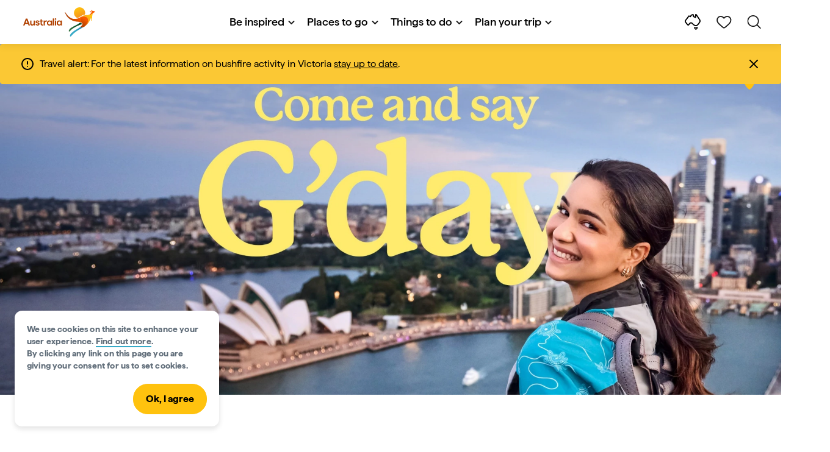

--- FILE ---
content_type: text/html;charset=utf-8
request_url: https://www.australia.com/en-in
body_size: 47555
content:

<!DOCTYPE HTML>
<html lang="en-IN">
<head>

    <!-- Early CSP nonce bootstrap (Adobe Launch focused) -->
    
    
	<meta http-equiv="content-type" content="text/html; charset=UTF-8"/>
	<meta name="viewport" content="width=device-width, initial-scale=1.0, maximum-scale=2.0, user-scalable=yes"/>
	<meta name="apple-mobile-web-app-capable" content="yes"/>
	<meta http-equiv="X-UA-Compatible" content="IE=edge"/>
	<!-- Remove this meta tag or handle caching in server response -->
	
	
	<script>
// akam-sw.js install script version 1.3.6
"serviceWorker"in navigator&&"find"in[]&&function(){var e=new Promise(function(e){"complete"===document.readyState||!1?e():(window.addEventListener("load",function(){e()}),setTimeout(function(){"complete"!==document.readyState&&e()},1e4))}),n=window.akamServiceWorkerInvoked,r="1.3.6";if(n)aka3pmLog("akam-setup already invoked");else{window.akamServiceWorkerInvoked=!0,window.aka3pmLog=function(){window.akamServiceWorkerDebug&&console.log.apply(console,arguments)};function o(e){(window.BOOMR_mq=window.BOOMR_mq||[]).push(["addVar",{"sm.sw.s":e,"sm.sw.v":r}])}var i="/akam-sw.js",a=new Map;navigator.serviceWorker.addEventListener("message",function(e){var n,r,o=e.data;if(o.isAka3pm)if(o.command){var i=(n=o.command,(r=a.get(n))&&r.length>0?r.shift():null);i&&i(e.data.response)}else if(o.commandToClient)switch(o.commandToClient){case"enableDebug":window.akamServiceWorkerDebug||(window.akamServiceWorkerDebug=!0,aka3pmLog("Setup script debug enabled via service worker message"),v());break;case"boomerangMQ":o.payload&&(window.BOOMR_mq=window.BOOMR_mq||[]).push(o.payload)}aka3pmLog("akam-sw message: "+JSON.stringify(e.data))});var t=function(e){return new Promise(function(n){var r,o;r=e.command,o=n,a.has(r)||a.set(r,[]),a.get(r).push(o),navigator.serviceWorker.controller&&(e.isAka3pm=!0,navigator.serviceWorker.controller.postMessage(e))})},c=function(e){return t({command:"navTiming",navTiming:e})},s=null,m={},d=function(){var e=i;return s&&(e+="?othersw="+encodeURIComponent(s)),function(e,n){return new Promise(function(r,i){aka3pmLog("Registering service worker with URL: "+e),navigator.serviceWorker.register(e,n).then(function(e){aka3pmLog("ServiceWorker registration successful with scope: ",e.scope),r(e),o(1)}).catch(function(e){aka3pmLog("ServiceWorker registration failed: ",e),o(0),i(e)})})}(e,m)},g=navigator.serviceWorker.__proto__.register;if(navigator.serviceWorker.__proto__.register=function(n,r){return n.includes(i)?g.call(this,n,r):(aka3pmLog("Overriding registration of service worker for: "+n),s=new URL(n,window.location.href),m=r,navigator.serviceWorker.controller?new Promise(function(n,r){var o=navigator.serviceWorker.controller.scriptURL;if(o.includes(i)){var a=encodeURIComponent(s);o.includes(a)?(aka3pmLog("Cancelling registration as we already integrate other SW: "+s),navigator.serviceWorker.getRegistration().then(function(e){n(e)})):e.then(function(){aka3pmLog("Unregistering existing 3pm service worker"),navigator.serviceWorker.getRegistration().then(function(e){e.unregister().then(function(){return d()}).then(function(e){n(e)}).catch(function(e){r(e)})})})}else aka3pmLog("Cancelling registration as we already have akam-sw.js installed"),navigator.serviceWorker.getRegistration().then(function(e){n(e)})}):g.call(this,n,r))},navigator.serviceWorker.controller){var u=navigator.serviceWorker.controller.scriptURL;u.includes("/akam-sw.js")||u.includes("/akam-sw-preprod.js")||u.includes("/threepm-sw.js")||(aka3pmLog("Detected existing service worker. Removing and re-adding inside akam-sw.js"),s=new URL(u,window.location.href),e.then(function(){navigator.serviceWorker.getRegistration().then(function(e){m={scope:e.scope},e.unregister(),d()})}))}else e.then(function(){window.akamServiceWorkerPreprod&&(i="/akam-sw-preprod.js"),d()});if(window.performance){var w=window.performance.timing,l=w.responseEnd-w.responseStart;c(l)}e.then(function(){t({command:"pageLoad"})});var k=!1;function v(){window.akamServiceWorkerDebug&&!k&&(k=!0,aka3pmLog("Initializing debug functions at window scope"),window.aka3pmInjectSwPolicy=function(e){return t({command:"updatePolicy",policy:e})},window.aka3pmDisableInjectedPolicy=function(){return t({command:"disableInjectedPolicy"})},window.aka3pmDeleteInjectedPolicy=function(){return t({command:"deleteInjectedPolicy"})},window.aka3pmGetStateAsync=function(){return t({command:"getState"})},window.aka3pmDumpState=function(){aka3pmGetStateAsync().then(function(e){aka3pmLog(JSON.stringify(e,null,"\t"))})},window.aka3pmInjectTiming=function(e){return c(e)},window.aka3pmUpdatePolicyFromNetwork=function(){return t({command:"pullPolicyFromNetwork"})})}v()}}();</script>
<script defer="defer" type="text/javascript" src="https://rum.hlx.page/.rum/@adobe/helix-rum-js@%5E2/dist/micro.js" data-routing="env=prod,tier=publish,ams=Tourism Australia Global" integrity="" crossorigin="anonymous" data-enhancer-version="" data-enhancer-hash=""></script>
<link rel="icon" type="image/png" href="/etc.clientlibs/settings/wcm/designs/tourismaustralia/clientlibs/resources/images/icons/favicon-48.png"/>
	<link rel="shortcut icon" type="image/png" href="/etc.clientlibs/settings/wcm/designs/tourismaustralia/clientlibs/resources/images/icons/favicon-48.png"/>

	<!--icon for a single webpage -->
	<link rel="apple-touch-icon" type="image/png" href="/etc.clientlibs/settings/wcm/designs/common/clientlibs/resources/imgs/icons/apple-touch-icon-180x180.png"/>

	<!--multiple icons for different device resolutions -->
	<link rel="apple-touch-icon" type="image/png" href="/etc.clientlibs/settings/wcm/designs/common/clientlibs/resources/imgs/icons/apple-touch-icon-152x152.png" sizes="152x152"/>
	<link rel="apple-touch-icon" type="image/png" href="/etc.clientlibs/settings/wcm/designs/common/clientlibs/resources/imgs/icons/apple-touch-icon-167x167.png" sizes="167x167"/>
	<link rel="apple-touch-icon" type="image/png" href="/etc.clientlibs/settings/wcm/designs/common/clientlibs/resources/imgs/icons/apple-touch-icon-180x180.png" sizes="180x180"/>

	<meta name="msapplication-TileColor" content="#FFFFFF"/>
	<meta name="msapplication-TileImage" content="/etc.clientlibs/settings/wcm/designs/common/clientlibs/resources/imgs/icons/apple-touch-icon-152x152.png"/>


	
	<meta name="template" content="homepage"/>
	<meta property="keywords" content=" || Tourism Australia"/>


	<meta name="description" content="Looking for travel inspiration? Discover Australia&#39;s sparkling beaches, friendly wildlife and natural wonders. There&#39;s never been a better time to travel to Australia, so come and say g&#39;day!"/>
	<meta property="og:description" content="Looking for travel inspiration? Discover Australia&#39;s sparkling beaches, friendly wildlife and natural wonders. There&#39;s never been a better time to travel to Australia, so come and say g&#39;day!"/>

	
	
	
	
	
	
	
	
	
	
	
	
	
	
	
	
	
	
	
	
	
	
	
	
	
	

	<meta property="og:title" content="Travel to Australia - Australian Tourism Information - Tourism Australia"/>
	<title>Travel to Australia - Australian Tourism Information - Tourism Australia</title>
<meta name="title" content="Travel to Australia - Australian Tourism Information - Tourism Australia"/>


	<!-- Custom Meta Tags -->
	

	<meta property="og:type" content="website"/>
	<meta property="og:site_name" content="australia.com"/>
	<meta property="og:url" content="https://www.australia.com/en-in"/>

	<meta property="og:image" content="https://www.australia.com/content/dam/digital/australia-com/images/136309-56.jpg"/>


	<meta name="DC.Creator" content="Tourism Australia"/>
	<meta name="DC.Title" content="Travel to Australia - Australian Tourism Information - Tourism Australia"/>
	<meta name="DC.Description" content="Looking for travel inspiration? Discover Australia&#39;s sparkling beaches, friendly wildlife and natural wonders. There&#39;s never been a better time to travel to Australia, so come and say g&#39;day!"/>
	<meta name="DC.Date" content="2026-01-09"/>
	<meta name="DC.Type" content="text"/>
	<meta name="id" content="en_in"/>
	<meta name="category-id" content=" || Tourism Australia"/>
    
	
	<link rel="canonical" href="https://www.australia.com/en-in"/>
	

	
	<link rel="alternate" hreflang="en-AU" href="https://www.australia.com/en"/>
	<link rel="alternate" hreflang="x-default" href="https://www.australia.com/en"/>
	

	<link rel="alternate" hreflang="en-NZ" href="https://www.australia.com/en-nz"/>
	
	
	

	<link rel="alternate" hreflang="en-US" href="https://www.australia.com/en-us"/>
	
	
	

	<link rel="alternate" hreflang="en-CA" href="https://www.australia.com/en-ca"/>
	
	
	

	<link rel="alternate" hreflang="en-GB" href="https://www.australia.com/en-gb"/>
	
	
	

	<link rel="alternate" hreflang="en-IN" href="https://www.australia.com/en-in"/>
	
	
	

	<link rel="alternate" hreflang="en-MY" href="https://www.australia.com/en-my"/>
	
	
	

	<link rel="alternate" hreflang="en-SG" href="https://www.australia.com/en-sg"/>
	
	
	

	<link rel="alternate" hreflang="id-ID" href="https://www.australia.com/id-id"/>
	
	
	

	<link rel="alternate" hreflang="vi" href="https://www.australia.com/vi"/>
	
	
	

	<link rel="alternate" hreflang="vi-VN" href="https://www.australia.com/vi-vn"/>
	
	
	

	<link rel="alternate" hreflang="de-DE" href="https://www.australia.com/de-de"/>
	
	
	

	<link rel="alternate" hreflang="fr-FR" href="https://www.australia.com/fr-fr"/>
	
	
	

	<link rel="alternate" hreflang="it-IT" href="https://www.australia.com/it-it"/>
	
	
	

	<link rel="alternate" hreflang="ja-JP" href="https://www.australia.com/ja-jp"/>
	
	
	

	<link rel="alternate" hreflang="ko-KR" href="https://www.australia.com/ko-kr"/>
	
	
	

	<link rel="alternate" hreflang="zh-HK" href="https://www.australia.com/zh-hk"/>
	
	
	

	<link rel="alternate" hreflang="zh-TW" href="https://www.australia.com/zh-tw"/>
	
	
	

	
	
	
	<link rel="alternate" hreflang="zh-CN" href="https://www.australia.cn/zh-cn.html"/>


	

	

    <!-- Early CSP nonce bootstrap: only apply nonce to Adobe Launch inserted scripts -->
    
    
	
    
<link rel="stylesheet" href="/etc.clientlibs/common/clientlibs/core-clientlib-base.min.ACSHASH68afd0ae080acda4ba7d42f4050b6b0b.css" type="text/css">



	<!--Load CSS for editable & static template, Loading all React clientlibs if not authored -->
	

	<!-- when option is selected but it's not no react -->
	
		
    
<link rel="stylesheet" href="/etc.clientlibs/tourismaustralia-react/clientlibs/video.min.ACSHASHd775ca086d8ef5e321fb36187c5e2c8b.css" type="text/css">



		
    
<link rel="stylesheet" href="/etc.clientlibs/tourismaustralia-react/clientlibs/vendor.min.ACSHASH45072754120a5f69226d024813f6be09.css" type="text/css">



	
	
	
	
	
	
	
		
    
<link rel="stylesheet" href="/etc.clientlibs/commonv2/clientlibs/latin.min.ACSHASH3053950b0f7e9a29cc57d8d53b90f08c.css" type="text/css">



		
		
		
    
<link rel="stylesheet" href="/etc.clientlibs/tourismaustraliaV2/clientlibs/latin.min.ACSHASH803c2e36872716c80d7b60f0fa413e30.css" type="text/css">



	


<!-- CSP nonce bootstrap moved earlier -->





    
<!-- Below script tag defines the schema for structured data to improve SEO.  -->

	

	
	


	
		
	<script type="application/ld+json">
	{
		"@context": "https://schema.org",
		"@type": "WebSite",
		"name": "australia.com",
		"url": "https://www.australia.com/en-in",
		"potentialAction": {
			"@type": "SearchAction",
			"target": { "@type": "EntryPoint",
				"urlTemplate":"https://www.australia.com/en-in/search.html?q={search_term_string}"
			},
			"query-input": "required name=search_term_string"
		}
	}
	</script>


	
	
    
    <script src="https://assets.adobedtm.com/e9f334e5fe74/644fd9f5d4bc/launch-08439fa78d32.min.js"></script>

    
    
    
    

	<div id="secured-page"></div>
	

<script>(window.BOOMR_mq=window.BOOMR_mq||[]).push(["addVar",{"rua.upush":"false","rua.cpush":"false","rua.upre":"false","rua.cpre":"true","rua.uprl":"false","rua.cprl":"false","rua.cprf":"false","rua.trans":"SJ-37e1577a-8a67-4bb2-b157-14b69903ac57","rua.cook":"true","rua.ims":"false","rua.ufprl":"false","rua.cfprl":"true","rua.isuxp":"false","rua.texp":"norulematch","rua.ceh":"false","rua.ueh":"false","rua.ieh.st":"0"}]);</script>
                              <script>!function(a){var e="https://s.go-mpulse.net/boomerang/",t="addEventListener";if("False"=="True")a.BOOMR_config=a.BOOMR_config||{},a.BOOMR_config.PageParams=a.BOOMR_config.PageParams||{},a.BOOMR_config.PageParams.pci=!0,e="https://s2.go-mpulse.net/boomerang/";if(window.BOOMR_API_key="WJJLC-F9NBM-566W3-SR6P4-WV4G9",function(){function n(e){a.BOOMR_onload=e&&e.timeStamp||(new Date).getTime()}if(!a.BOOMR||!a.BOOMR.version&&!a.BOOMR.snippetExecuted){a.BOOMR=a.BOOMR||{},a.BOOMR.snippetExecuted=!0;var i,_,o,r=document.createElement("iframe");if(a[t])a[t]("load",n,!1);else if(a.attachEvent)a.attachEvent("onload",n);r.src="javascript:void(0)",r.title="",r.role="presentation",(r.frameElement||r).style.cssText="width:0;height:0;border:0;display:none;",o=document.getElementsByTagName("script")[0],o.parentNode.insertBefore(r,o);try{_=r.contentWindow.document}catch(O){i=document.domain,r.src="javascript:var d=document.open();d.domain='"+i+"';void(0);",_=r.contentWindow.document}_.open()._l=function(){var a=this.createElement("script");if(i)this.domain=i;a.id="boomr-if-as",a.src=e+"WJJLC-F9NBM-566W3-SR6P4-WV4G9",BOOMR_lstart=(new Date).getTime(),this.body.appendChild(a)},_.write("<bo"+'dy onload="document._l();">'),_.close()}}(),"".length>0)if(a&&"performance"in a&&a.performance&&"function"==typeof a.performance.setResourceTimingBufferSize)a.performance.setResourceTimingBufferSize();!function(){if(BOOMR=a.BOOMR||{},BOOMR.plugins=BOOMR.plugins||{},!BOOMR.plugins.AK){var e="true"=="true"?1:0,t="cookiepresent",n="clnzc2yxhzbv22lqioua-f-44514cf6e-clientnsv4-s.akamaihd.net",i="false"=="true"?2:1,_={"ak.v":"39","ak.cp":"662850","ak.ai":parseInt("215010",10),"ak.ol":"0","ak.cr":9,"ak.ipv":4,"ak.proto":"h2","ak.rid":"98418c4a","ak.r":47358,"ak.a2":e,"ak.m":"dsca","ak.n":"essl","ak.bpcip":"18.219.145.0","ak.cport":51690,"ak.gh":"23.208.24.232","ak.quicv":"","ak.tlsv":"tls1.3","ak.0rtt":"","ak.0rtt.ed":"","ak.csrc":"-","ak.acc":"","ak.t":"1768965032","ak.ak":"hOBiQwZUYzCg5VSAfCLimQ==G6ecNDnI4lv/bf4c0WYMevHPvQ2SiayodcSMetuRTFNgoa4cYhN8h+Ttm+SUdPhEtNzoRDTqYnOCtXxO/+tkOollsq9uDkvHXbh0a234R58nNb0M0zu7IT7ul/F3dGL91wx+NfqyOWRxwwNEEPIFA4gXw2qbGmUre5CokhOzBUvq0qqetweHO6sVylSVBaRQBADQL4STZ9UeCq04t9ZFCSk9Hi8h3jkzdN3dK6Db/m9hTfQ+EuyP+GEYybyqtFgorRYWpBBzbTKVUKvZEtIEd799pHaVXLefciYl99jv813NFFZ7CGsjIiP0oUzFzcfb4eaCw9eap8zFQTKveHWWQmjYZUVKBFgb9n89w2aLGOh92/2qTMNa6HFPaXGNm4TP5dobcu412nZvAVTn896xf2O9L5xS8uYkKkjvyYvjEJc=","ak.pv":"366","ak.dpoabenc":"","ak.tf":i};if(""!==t)_["ak.ruds"]=t;var o={i:!1,av:function(e){var t="http.initiator";if(e&&(!e[t]||"spa_hard"===e[t]))_["ak.feo"]=void 0!==a.aFeoApplied?1:0,BOOMR.addVar(_)},rv:function(){var a=["ak.bpcip","ak.cport","ak.cr","ak.csrc","ak.gh","ak.ipv","ak.m","ak.n","ak.ol","ak.proto","ak.quicv","ak.tlsv","ak.0rtt","ak.0rtt.ed","ak.r","ak.acc","ak.t","ak.tf"];BOOMR.removeVar(a)}};BOOMR.plugins.AK={akVars:_,akDNSPreFetchDomain:n,init:function(){if(!o.i){var a=BOOMR.subscribe;a("before_beacon",o.av,null,null),a("onbeacon",o.rv,null,null),o.i=!0}return this},is_complete:function(){return!0}}}}()}(window);</script></head>
<body class="site-australia homepage page basicpage" id="homepage-13d4179234">




	




	



	<div class="accessibility-links">
	<a tabindex="1" class="sr-only vis-focusable" href="#main-content">Skip to content</a>
	<a tabindex="2" class="sr-only vis-focusable" href="#main-footer">Skip to footer navigation</a>
</div>
<main>
	<div class="container-fluid m-0 p-0 blue">
		<div class="root responsivegrid ta-main">


<div class="aem-Grid aem-Grid--12 aem-Grid--default--12 ">
    
    <div class="imageWithCropOptionHomePage image aem-GridColumn aem-GridColumn--default--12">
</div>
<div class="navigation aem-GridColumn aem-GridColumn--default--12">
		
		









<!-- START OF NEW TA NAVIGATION -->
<div id="_navigation" data-v2-enabled="enabled" class="navigation" data-ceddl-component-info='{ &quot;componentId&quot;: &quot;navigationV2&quot;, &quot;componentName&quot;: &quot;Navigation V2&quot; }'>
	<div id="dt-header">

		<!-- START OF FIXED SEARCH OVERLAY SCREEN -->
		<div id="dt-search">
			<a href="#" id="dt-search-close">
				<img alt="Close navigation menu" src="/etc.clientlibs/tourismaustralia/clientlibs/resources/images/navigation/v3/dt-icon-close.svg"/>
			</a>
			<div id="dt-search-content">
				<form action="/en-in/search.html" data-search-action-url="/bin/australia/getSearchSuggestions" class="dt-search-form" autocomplete="off" data-search-results-page="/content/australia/en_in/search.html">
					<div class="dt-search-input">
						<div href="#" class="dt-search-icon">
							<img alt="Conduct search" src="/etc.clientlibs/tourismaustralia/clientlibs/resources/images/navigation/v3/dt-icon-search.svg"/>
						</div>
						<input name="q" type="text" id="dt-search-input-field-desktop" placeholder="Search"/>
						<a href="#" id="dt-search-clear" data-ceddl-trigger="click" data-ceddl-event-info='{&quot;eventName&quot;: &quot;linkClickv2&quot; , &quot;linkText&quot; : &quot;Clear Search&quot; , &quot;section&quot; : &quot;Search&quot; , &quot;linkUrl&quot; : &quot;&quot; }'>
							<img alt="clear search" src="/etc.clientlibs/tourismaustralia/clientlibs/resources/images/navigation/v3/dt-icon-search-clear.svg"/>
						</a>
					</div>
				</form>
				<div class="dt-search-results-container d-none" data-popular-search-available="available-false">

						<p id="dt-search-results-title"></p>

						<ul id="dt-search-results">
							
						</ul>
				</div>
			</div>
			<div class="dt-mobile-footer-search _footer_text">

				

			</div>
		</div>
		<!-- END OF FIXED SEARCH OVERLAY SCREEN -->

		<!-- START OF DESKTOP MENU BAR -->
		<nav class="dt-navbar">
			<div class="dt-navbar-mobile-toggle-wrap">
				<a href="#" id="dt-navbar-mobile-toggle" type="button" class="_level1_0" data-nav-level="1" data-ceddl-trigger="click" data-ceddl-event-info='{&quot;eventName&quot;: &quot;linkClickv2&quot; , &quot;level1Txt&quot; : &quot;mobile menu&quot; , &quot;icon&quot; : &quot;mobile-icon&quot; , &quot;linkUrl&quot; : &quot;&quot; , &quot;level1LnkPos&quot; : &quot;1&quot; }'>
					<div class="dt-mobile-icon-menu">
						<div class="dt-mobile-icon">
							<img aria-label="search" src="/etc.clientlibs/tourismaustralia/clientlibs/resources/images/navigation/v3/dt-icon-search-menu.svg"/>
						</div>
					</div>
					<div class="dt-mobile-icon-back">
						<div class="dt-mobile-icon">
							<img src="/etc.clientlibs/tourismaustralia/clientlibs/resources/images/navigation/v3/dt-icon-chevron-left.svg" alt="Back to main menu"/>
						</div>
						<span class="dt-mobile-icon-label">Back</span>
					</div>
					<div class="dt-mobile-icon-close">
						<div class="dt-mobile-icon">
							<img src="/etc.clientlibs/tourismaustralia/clientlibs/resources/images/navigation/v3/dt-icon-close.svg" alt="Close navigation menu"/>
						</div>
					</div>
				</a>
			</div>

			<a class="dt-navbar-brand _level1_0" href="/en-in" data-ceddl-trigger="click" data-nav-level="1" data-ceddl-event-info='{"eventName":"linkClickv2", "level1Txt":"Logo", "icon":"Logo", "level1Url": "/en-in" , "level1LnkPos" : "2" }'>
				<img src="/etc.clientlibs/tourismaustralia/clientlibs/resources/images/header/v3/aus-logo-menu.svg" alt="Australia" title="Australia" class="dt-navbar-brand-icon" width="95" height="48"/>


			</a>

			<div id="dt-navbar-menu-desktop">
				<ul class="dt-navbar-nav">
					
						
							
	<li class="dt-nav-item">
		<a class="dt-nav-link _level1_1" href="#" role="button" data-dt-dropdown="be-inspired" data-ceddl-trigger="click" data-nav-level="1" data-ceddl-event-info='{"eventName" : "linkClickv2" , "level1Txt" : "Be inspired", "level1Url": ""  }'>
			Be inspired
			<img src="/etc.clientlibs/tourismaustralia/clientlibs/resources/images/navigation/v3/dt-icon-chevron-down.svg" class="dt-icon-chevron-down" alt="View Menu Items"/>
		</a>
	</li>

						
						
					
						
							
	<li class="dt-nav-item">
		<a class="dt-nav-link _level1_1" href="#" role="button" data-dt-dropdown="places-to-go" data-ceddl-trigger="click" data-nav-level="1" data-ceddl-event-info='{"eventName" : "linkClickv2" , "level1Txt" : "Places to go", "level1Url": ""  }'>
			Places to go
			<img src="/etc.clientlibs/tourismaustralia/clientlibs/resources/images/navigation/v3/dt-icon-chevron-down.svg" class="dt-icon-chevron-down" alt="View Menu Items"/>
		</a>
	</li>

						
						
					
						
							
	<li class="dt-nav-item">
		<a class="dt-nav-link _level1_1" href="#" role="button" data-dt-dropdown="things-to-do" data-ceddl-trigger="click" data-nav-level="1" data-ceddl-event-info='{"eventName" : "linkClickv2" , "level1Txt" : "Things to do", "level1Url": ""  }'>
			Things to do
			<img src="/etc.clientlibs/tourismaustralia/clientlibs/resources/images/navigation/v3/dt-icon-chevron-down.svg" class="dt-icon-chevron-down" alt="View Menu Items"/>
		</a>
	</li>

						
						
					
						
							
	<li class="dt-nav-item">
		<a class="dt-nav-link _level1_1" href="#" role="button" data-dt-dropdown="plan-your-trip" data-ceddl-trigger="click" data-nav-level="1" data-ceddl-event-info='{"eventName" : "linkClickv2" , "level1Txt" : "Plan your trip", "level1Url": ""  }'>
			Plan your trip
			<img src="/etc.clientlibs/tourismaustralia/clientlibs/resources/images/navigation/v3/dt-icon-chevron-down.svg" class="dt-icon-chevron-down" alt="View Menu Items"/>
		</a>
	</li>

						
						
					

				</ul>
			</div>

			<div class="dt-navbar-icons _profile-available-true">
				

	<a href="/en-in/explore.html" class="dt-icon dt-icon-map _level1_2" data-nav-level="1" data-ceddl-trigger="click" data-ceddl-event-info='{"eventName": "linkClickv2" , "icon" : "map" , "level1Url" : "/content/australia/en_in/explore.html", "level1Text" : "Explore" }'>
		<img aria-label="explore map" src="/etc.clientlibs/tourismaustralia/clientlibs/resources/images/navigation/v3/dt-icon-map.svg"/>
	</a>

	

	<span id="ta-common-favourites-header">
		<a href="/en-in/wishlist.html" data-nav-level="1" class="dt-icon dt-icon-heart ta-header-icons _level1_2" data-ceddl-trigger="click" data-ceddl-event-info='{"eventName": "linkClickv2" , "icon" : "wishlist" , "level1Url" : "/content/australia/en_in/wishlist.html" , "level1Text" : "wishlist"}'>
			<img src="/etc.clientlibs/tourismaustralia/clientlibs/resources/images/navigation/v3/dt-icon-heart.svg" alt="favourite-icon"/>
			<span class="dt-icon-count my-trip-count" style="display:none"></span>
		</a>
	</span>
	<a href="#" id="dt-icon-search-open" class="dt-icon _level1_2" data-nav-level="1" data-ceddl-trigger="click" data-ceddl-event-info='{&quot;eventName&quot;: &quot;linkClickv2&quot; ,&quot;icon&quot; : &quot;search&quot; , &quot;level1Url&quot; : &quot;&quot; , &quot;level1Text&quot; : &quot;search&quot; }'>
		<img aria-label="search" src="/etc.clientlibs/tourismaustralia/clientlibs/resources/images/navigation/v3/dt-icon-search.svg"/>
	</a>




			</div>
		</nav>
		<!-- END OF DESKTOP MENU BAR -->

		<!-- START OF MOBILE MENU -->
		<nav id="dt-navbar-menu-mobile">
			<div id="dt-search-form-mobile">
				<div class="dt-search-input">
					<div class="dt-search-icon">
						<img src="/etc.clientlibs/tourismaustralia/clientlibs/resources/images/navigation/v3/dt-icon-search.svg" alt="Conduct search"/>
					</div>
					<input type="text" id="dt-search-input-field-mobile" placeholder="Search"/>
				</div>
			</div>

			<ul class="dt-navbar-nav">
				<!-- top level nav items -->
				
					
						
	<li class="dt-nav-item">
		<a class="dt-nav-link 0" href="#" role="button" data-dt-dropdown="be-inspired" data-nav-level="1" data-ceddl-trigger="click" data-ceddl-event-info='{"eventName" : "linkClickv2" ,  "level1Txt" : "Be inspired", "level1Url": ""  }'>
			<span>Be inspired</span>
			<img src="/etc.clientlibs/tourismaustralia/clientlibs/resources/images/navigation/v3/dt-icon-chevron-right.svg" class="dt-mobile-icon-chevron-right" alt="View Menu Items"/>
		</a>
	</li>

					
					
				
					
						
	<li class="dt-nav-item">
		<a class="dt-nav-link 0" href="#" role="button" data-dt-dropdown="places-to-go" data-nav-level="1" data-ceddl-trigger="click" data-ceddl-event-info='{"eventName" : "linkClickv2" ,  "level1Txt" : "Places to go", "level1Url": ""  }'>
			<span>Places to go</span>
			<img src="/etc.clientlibs/tourismaustralia/clientlibs/resources/images/navigation/v3/dt-icon-chevron-right.svg" class="dt-mobile-icon-chevron-right" alt="View Menu Items"/>
		</a>
	</li>

					
					
				
					
						
	<li class="dt-nav-item">
		<a class="dt-nav-link 0" href="#" role="button" data-dt-dropdown="things-to-do" data-nav-level="1" data-ceddl-trigger="click" data-ceddl-event-info='{"eventName" : "linkClickv2" ,  "level1Txt" : "Things to do", "level1Url": ""  }'>
			<span>Things to do</span>
			<img src="/etc.clientlibs/tourismaustralia/clientlibs/resources/images/navigation/v3/dt-icon-chevron-right.svg" class="dt-mobile-icon-chevron-right" alt="View Menu Items"/>
		</a>
	</li>

					
					
				
					
						
	<li class="dt-nav-item">
		<a class="dt-nav-link 0" href="#" role="button" data-dt-dropdown="plan-your-trip" data-nav-level="1" data-ceddl-trigger="click" data-ceddl-event-info='{"eventName" : "linkClickv2" ,  "level1Txt" : "Plan your trip", "level1Url": ""  }'>
			<span>Plan your trip</span>
			<img src="/etc.clientlibs/tourismaustralia/clientlibs/resources/images/navigation/v3/dt-icon-chevron-right.svg" class="dt-mobile-icon-chevron-right" alt="View Menu Items"/>
		</a>
	</li>

					
					
				

				<li class="dt-nav-item _profile-available-true">
					<a class="dt-nav-link" href="/en-in/explore.html" role="button" data-nav-level="1" data-ceddl-trigger="click" data-ceddl-event-info='{&quot;eventName&quot;:&quot;linkClickv2&quot;, &quot;linkText&quot;:&quot;Favourites Page&quot;, &quot;linkUrl&quot;: &quot;&quot;}'>
						Explore
					</a>
				</li>
				

			</ul>
			<div class="dt-mobile-footer-copy _footer_text">

				

			</div>

		</nav>
		<!-- END OF MOBILE MENU -->

		<div id="dt-dropdown-menu-wrapper">

			
				

					<div class="dt-dropdown-menu" data-dt-active-submenu="be-inspired-0" data-dt-dropdown="be-inspired">
						<div class="dt-dropdown-bg"></div>

						<div class="dt-submenu-buttons-wrapper">
							<div class="dt-submenu-buttons-overflow">
								<button type="button" class="dt-overflow-scroll-btn dt-overflow-scroll-left">
								  <span>
									<img src="/etc.clientlibs/tourismaustralia/clientlibs/resources/images/navigation/v3/dt-icon-chevron-right.svg" alt="View Menu Items"/>
								  </span>
								</button>
								<button type="button" class="dt-overflow-scroll-btn dt-overflow-scroll-right">
								  <span>
									<img src="/etc.clientlibs/tourismaustralia/clientlibs/resources/images/navigation/v3/dt-icon-chevron-right.svg" alt="View Menu Items"/>
								  </span>
								</button>
									<!-- categories -->
									
							</div>
						</div>

						<!-- top level nav items -->
						
								<div class="dt-submenu-content" data-dt-submenu="be-inspired-0" data-level-index="0">
									

										
										
											<a href="/en-in/travel-inspiration/australia-travel-stories.html" class="mega-menu-tile" data-nav-level="2" data-ceddl-trigger="click" data-ceddl-event-info='{"eventName":"linkClickv2",
											   "level1LnkPos" : "" ,
											   "level2LnkPos" : "" ,
											   "imgAltText" : "Come and say G&#39;day, Sara Tendulkar climbing the Sydney Harbour Bridge © Tourism Australia" ,
											   "imgUrl" : "/content/australia/en_in/travel-inspiration/australia-travel-stories/jcr:content/image.adapt.800.HIGH.jpg",
											   "level1Txt" : "Be inspired" ,
											   "level1Url" : "" ,
											   "level2Txt" : "Come and say G&#39;day",
											   "level2Url": "/content/australia/en_in/travel-inspiration/australia-travel-stories.html"}'>
										
											<picture>
												<img class="blur-up lazyload" data-src="/content/australia/en_in/travel-inspiration/australia-travel-stories/jcr:content/image.adapt.800.HIGH.jpg" src="/content/australia/en_in/travel-inspiration/australia-travel-stories/_jcr_content/image.adapt.10.HIGH.jpg" alt="Come and say G&#39;day, Sara Tendulkar climbing the Sydney Harbour Bridge © Tourism Australia" title="Come and say G&#39;day, Sara Tendulkar climbing the Sydney Harbour Bridge © Tourism Australia"/>
											</picture>
										<div class="mega-menu-tile-title">
											<p>Come and say G&#39;day</p>
										</div>
									</a>
									

										
										
											<a href="/en-in/travel-inspiration.html" class="mega-menu-tile" data-nav-level="2" data-ceddl-trigger="click" data-ceddl-event-info='{"eventName":"linkClickv2",
											   "level1LnkPos" : "" ,
											   "level2LnkPos" : "" ,
											   "imgAltText" : "Lucky Bay, Cape Le Grand National Park, Western Australia ©  Tourism Western Australia" ,
											   "imgUrl" : "/content/australia/en_in/travel-inspiration/jcr:content/image.adapt.800.HIGH.jpg",
											   "level1Txt" : "Be inspired" ,
											   "level1Url" : "" ,
											   "level2Txt" : "Travel Inspiration",
											   "level2Url": "/content/australia/en_in/travel-inspiration.html"}'>
										
											<picture>
												<img class="blur-up lazyload" data-src="/content/australia/en_in/travel-inspiration/jcr:content/image.adapt.800.HIGH.jpg" src="/content/australia/en_in/travel-inspiration/_jcr_content/image.adapt.10.HIGH.jpg" alt="Lucky Bay, Cape Le Grand National Park, Western Australia ©  Tourism Western Australia" title="Lucky Bay, Cape Le Grand National Park, Western Australia ©  Tourism Western Australia"/>
											</picture>
										<div class="mega-menu-tile-title">
											<p>Travel Inspiration</p>
										</div>
									</a>
									

										
										
											<a href="/en-in/discover-your-australia.html#/start" class="mega-menu-tile" data-nav-level="2" data-ceddl-trigger="click" data-ceddl-event-info='{"eventName":"linkClickv2",
											   "level1LnkPos" : "" ,
											   "level2LnkPos" : "" ,
											   "imgAltText" : "Twelve Apostles, Great Ocean Road, Victoria © Tourism Australia" ,
											   "imgUrl" : "/content/australia/en_in/discover-your-australia/jcr:content/image.adapt.800.HIGH.jpg",
											   "level1Txt" : "Be inspired" ,
											   "level1Url" : "" ,
											   "level2Txt" : "Discover your Australia",
											   "level2Url": "/content/australia/en_in/discover-your-australia.html#/start"}'>
										
											<picture>
												<img class="blur-up lazyload" data-src="/content/australia/en_in/discover-your-australia/jcr:content/image.adapt.800.HIGH.jpg" src="/content/australia/en_in/discover-your-australia/_jcr_content/image.adapt.10.HIGH.jpg" alt="Twelve Apostles, Great Ocean Road, Victoria © Tourism Australia" title="Twelve Apostles, Great Ocean Road, Victoria © Tourism Australia"/>
											</picture>
										<div class="mega-menu-tile-title">
											<p>Discover your Australia</p>
										</div>
									</a>
									

										
										
											<a href="/en-in/travel-inspiration/australia-travel-videos.html" class="mega-menu-tile" data-nav-level="2" data-ceddl-trigger="click" data-ceddl-event-info='{"eventName":"linkClickv2",
											   "level1LnkPos" : "" ,
											   "level2LnkPos" : "" ,
											   "imgAltText" : "Kangaroo Island, South Australia © Tourism Australia" ,
											   "imgUrl" : "/content/australia/en_in/travel-inspiration/australia-travel-videos/jcr:content/image.adapt.800.HIGH.jpg",
											   "level1Txt" : "Be inspired" ,
											   "level1Url" : "" ,
											   "level2Txt" : "Travel videos",
											   "level2Url": "/content/australia/en_in/travel-inspiration/australia-travel-videos.html"}'>
										
											<picture>
												<img class="blur-up lazyload" data-src="/content/australia/en_in/travel-inspiration/australia-travel-videos/jcr:content/image.adapt.800.HIGH.jpg" src="/content/australia/en_in/travel-inspiration/australia-travel-videos/_jcr_content/image.adapt.10.HIGH.jpg" alt="Kangaroo Island, South Australia © Tourism Australia" title="Kangaroo Island, South Australia © Tourism Australia"/>
											</picture>
										<div class="mega-menu-tile-title">
											<p>Travel videos</p>
										</div>
									</a>
									

										
										
											<a href="/en-in/deals-and-travel-packages.html" class="mega-menu-tile" data-nav-level="2" data-ceddl-trigger="click" data-ceddl-event-info='{"eventName":"linkClickv2",
											   "level1LnkPos" : "" ,
											   "level2LnkPos" : "" ,
											   "imgAltText" : "Elysian Retreat, Whitsundays, QLD © Tourism Australia" ,
											   "imgUrl" : "/content/australia/en_in/deals-and-travel-packages/jcr:content/image.adapt.800.HIGH.jpg",
											   "level1Txt" : "Be inspired" ,
											   "level1Url" : "" ,
											   "level2Txt" : "Deals and offers",
											   "level2Url": "/content/australia/en_in/deals-and-travel-packages.html"}'>
										
											<picture>
												<img class="blur-up lazyload" data-src="/content/australia/en_in/deals-and-travel-packages/jcr:content/image.adapt.800.HIGH.jpg" src="/content/australia/en_in/deals-and-travel-packages/_jcr_content/image.adapt.10.HIGH.jpg" alt="Elysian Retreat, Whitsundays, QLD © Tourism Australia" title="Elysian Retreat, Whitsundays, QLD © Tourism Australia"/>
											</picture>
										<div class="mega-menu-tile-title">
											<p>Deals and offers</p>
										</div>
									</a>
									



										


								</div>
						
					</div>
				
			
				

					<div class="dt-dropdown-menu" data-dt-active-submenu="places-to-go-0" data-dt-dropdown="places-to-go">
						<div class="dt-dropdown-bg"></div>

						<div class="dt-submenu-buttons-wrapper">
							<div class="dt-submenu-buttons-overflow">
								<button type="button" class="dt-overflow-scroll-btn dt-overflow-scroll-left">
								  <span>
									<img src="/etc.clientlibs/tourismaustralia/clientlibs/resources/images/navigation/v3/dt-icon-chevron-right.svg" alt="View Menu Items"/>
								  </span>
								</button>
								<button type="button" class="dt-overflow-scroll-btn dt-overflow-scroll-right">
								  <span>
									<img src="/etc.clientlibs/tourismaustralia/clientlibs/resources/images/navigation/v3/dt-icon-chevron-right.svg" alt="View Menu Items"/>
								  </span>
								</button>
									<!-- categories -->
									<div class="dt-submenu-buttons">
										
											<a href="#" class="dt-submenu-button" data-dt-submenu="places-to-go-0" data-dt-index="0" data-ceddl-trigger="click" data-nav-level="2" data-ceddl-event-info='{"eventName":"linkClickv2", "level2LnkPos" : "0" , "level1Txt" : "Places to go" , "level1Url" : "" , "level2Txt" : "Cities", "level2Url": ""}'>
												Cities
											</a>
										
											<a href="#" class="dt-submenu-button" data-dt-submenu="places-to-go-1" data-dt-index="1" data-ceddl-trigger="click" data-nav-level="2" data-ceddl-event-info='{"eventName":"linkClickv2", "level2LnkPos" : "1" , "level1Txt" : "Places to go" , "level1Url" : "" , "level2Txt" : "States", "level2Url": ""}'>
												States
											</a>
										
											<a href="#" class="dt-submenu-button" data-dt-submenu="places-to-go-2" data-dt-index="2" data-ceddl-trigger="click" data-nav-level="2" data-ceddl-event-info='{"eventName":"linkClickv2", "level2LnkPos" : "2" , "level1Txt" : "Places to go" , "level1Url" : "" , "level2Txt" : "Beaches", "level2Url": ""}'>
												Beaches
											</a>
										
											<a href="#" class="dt-submenu-button" data-dt-submenu="places-to-go-3" data-dt-index="3" data-ceddl-trigger="click" data-nav-level="2" data-ceddl-event-info='{"eventName":"linkClickv2", "level2LnkPos" : "3" , "level1Txt" : "Places to go" , "level1Url" : "" , "level2Txt" : "Islands", "level2Url": ""}'>
												Islands
											</a>
										
											<a href="#" class="dt-submenu-button" data-dt-submenu="places-to-go-4" data-dt-index="4" data-ceddl-trigger="click" data-nav-level="2" data-ceddl-event-info='{"eventName":"linkClickv2", "level2LnkPos" : "4" , "level1Txt" : "Places to go" , "level1Url" : "" , "level2Txt" : "Country", "level2Url": ""}'>
												Country
											</a>
										
											<a href="#" class="dt-submenu-button" data-dt-submenu="places-to-go-5" data-dt-index="5" data-ceddl-trigger="click" data-nav-level="2" data-ceddl-event-info='{"eventName":"linkClickv2", "level2LnkPos" : "5" , "level1Txt" : "Places to go" , "level1Url" : "" , "level2Txt" : "Outback", "level2Url": ""}'>
												Outback
											</a>
										
											<a href="#" class="dt-submenu-button" data-dt-submenu="places-to-go-6" data-dt-index="6" data-ceddl-trigger="click" data-nav-level="2" data-ceddl-event-info='{"eventName":"linkClickv2", "level2LnkPos" : "6" , "level1Txt" : "Places to go" , "level1Url" : "" , "level2Txt" : "Nature", "level2Url": ""}'>
												Nature
											</a>
										
									</div>
							</div>
						</div>

						<!-- top level nav items -->
						
								<div class="dt-submenu-content" data-dt-submenu="places-to-go-0" data-level-index="0">
									

										
											<a href="/en-in/places/sydney-and-surrounds/guide-to-sydney.html" class="mega-menu-tile" data-ceddl-trigger="click" data-nav-level="3" data-ceddl-event-info='{"eventName":"linkClickv2",
											   "level3LnkPos" : "",
											   "imgAltText" : "Jacarandas and Sydney Harbour at sunset, Sydney, NSW © Destination NSW" ,
											   "imgUrl" : "/content/australia/en_in/places/sydney-and-surrounds/guide-to-sydney/jcr:content/image.adapt.800.HIGH.jpg",
											   "level1Txt" : "Places to go" ,
											   "level1Url" : "" ,
											   "level2Txt" : "Cities",
											   "level2Url": "" ,
											   "level3Txt" : "Sydney",
											   "level3Url": "/content/australia/en_in/places/sydney-and-surrounds/guide-to-sydney.html"}'>
										
										
											<picture>
												<img class="blur-up lazyload" data-src="/content/australia/en_in/places/sydney-and-surrounds/guide-to-sydney/jcr:content/image.adapt.800.HIGH.jpg" src="/content/australia/en_in/places/sydney-and-surrounds/guide-to-sydney/_jcr_content/image.adapt.10.HIGH.jpg" alt="Jacarandas and Sydney Harbour at sunset, Sydney, NSW © Destination NSW" title="Jacarandas and Sydney Harbour at sunset, Sydney, NSW © Destination NSW"/>
											</picture>
										<div class="mega-menu-tile-title">
											<p>Sydney</p>
										</div>
									</a>
									

										
											<a href="/en-in/places/melbourne-and-surrounds/guide-to-melbourne.html" class="mega-menu-tile" data-ceddl-trigger="click" data-nav-level="3" data-ceddl-event-info='{"eventName":"linkClickv2",
											   "level3LnkPos" : "",
											   "imgAltText" : "Melbourne, Victoria © Ray Captures" ,
											   "imgUrl" : "/content/australia/en_in/places/melbourne-and-surrounds/guide-to-melbourne/jcr:content/image.adapt.800.HIGH.jpg",
											   "level1Txt" : "Places to go" ,
											   "level1Url" : "" ,
											   "level2Txt" : "Cities",
											   "level2Url": "" ,
											   "level3Txt" : "Melbourne",
											   "level3Url": "/content/australia/en_in/places/melbourne-and-surrounds/guide-to-melbourne.html"}'>
										
										
											<picture>
												<img class="blur-up lazyload" data-src="/content/australia/en_in/places/melbourne-and-surrounds/guide-to-melbourne/jcr:content/image.adapt.800.HIGH.jpg" src="/content/australia/en_in/places/melbourne-and-surrounds/guide-to-melbourne/_jcr_content/image.adapt.10.HIGH.jpg" alt="Melbourne, Victoria © Ray Captures" title="Melbourne, Victoria © Ray Captures"/>
											</picture>
										<div class="mega-menu-tile-title">
											<p>Melbourne</p>
										</div>
									</a>
									

										
											<a href="/en-in/places/brisbane-and-surrounds/guide-to-brisbane.html" class="mega-menu-tile" data-ceddl-trigger="click" data-nav-level="3" data-ceddl-event-info='{"eventName":"linkClickv2",
											   "level3LnkPos" : "",
											   "imgAltText" : "Kangaroo Point picnic, Brisbane, QLD © Brisbane Marketing" ,
											   "imgUrl" : "/content/australia/en_in/places/brisbane-and-surrounds/guide-to-brisbane/jcr:content/image.adapt.800.HIGH.jpg",
											   "level1Txt" : "Places to go" ,
											   "level1Url" : "" ,
											   "level2Txt" : "Cities",
											   "level2Url": "" ,
											   "level3Txt" : "Brisbane",
											   "level3Url": "/content/australia/en_in/places/brisbane-and-surrounds/guide-to-brisbane.html"}'>
										
										
											<picture>
												<img class="blur-up lazyload" data-src="/content/australia/en_in/places/brisbane-and-surrounds/guide-to-brisbane/jcr:content/image.adapt.800.HIGH.jpg" src="/content/australia/en_in/places/brisbane-and-surrounds/guide-to-brisbane/_jcr_content/image.adapt.10.HIGH.jpg" alt="Kangaroo Point picnic, Brisbane, QLD © Brisbane Marketing" title="Kangaroo Point picnic, Brisbane, QLD © Brisbane Marketing"/>
											</picture>
										<div class="mega-menu-tile-title">
											<p>Brisbane</p>
										</div>
									</a>
									

										
											<a href="/en-in/places/perth-and-surrounds/guide-to-perth.html" class="mega-menu-tile" data-ceddl-trigger="click" data-nav-level="3" data-ceddl-event-info='{"eventName":"linkClickv2",
											   "level3LnkPos" : "",
											   "imgAltText" : "Elizabeth Quay, Perth, WA © Tourism Australia" ,
											   "imgUrl" : "/content/australia/en_in/places/perth-and-surrounds/guide-to-perth/jcr:content/image.adapt.800.HIGH.jpg",
											   "level1Txt" : "Places to go" ,
											   "level1Url" : "" ,
											   "level2Txt" : "Cities",
											   "level2Url": "" ,
											   "level3Txt" : "Perth",
											   "level3Url": "/content/australia/en_in/places/perth-and-surrounds/guide-to-perth.html"}'>
										
										
											<picture>
												<img class="blur-up lazyload" data-src="/content/australia/en_in/places/perth-and-surrounds/guide-to-perth/jcr:content/image.adapt.800.HIGH.jpg" src="/content/australia/en_in/places/perth-and-surrounds/guide-to-perth/_jcr_content/image.adapt.10.HIGH.jpg" alt="Elizabeth Quay, Perth, WA © Tourism Australia" title="Elizabeth Quay, Perth, WA © Tourism Australia"/>
											</picture>
										<div class="mega-menu-tile-title">
											<p>Perth</p>
										</div>
									</a>
									

										
											<a href="/en-in/places/gold-coast-and-surrounds/guide-to-the-gold-coast.html" class="mega-menu-tile" data-ceddl-trigger="click" data-nav-level="3" data-ceddl-event-info='{"eventName":"linkClickv2",
											   "level3LnkPos" : "",
											   "imgAltText" : "Gold Coast, Queensland © Tourism Australia" ,
											   "imgUrl" : "/content/australia/en_in/places/gold-coast-and-surrounds/guide-to-the-gold-coast/jcr:content/image.adapt.800.HIGH.jpg",
											   "level1Txt" : "Places to go" ,
											   "level1Url" : "" ,
											   "level2Txt" : "Cities",
											   "level2Url": "" ,
											   "level3Txt" : "Gold Coast",
											   "level3Url": "/content/australia/en_in/places/gold-coast-and-surrounds/guide-to-the-gold-coast.html"}'>
										
										
											<picture>
												<img class="blur-up lazyload" data-src="/content/australia/en_in/places/gold-coast-and-surrounds/guide-to-the-gold-coast/jcr:content/image.adapt.800.HIGH.jpg" src="/content/australia/en_in/places/gold-coast-and-surrounds/guide-to-the-gold-coast/_jcr_content/image.adapt.10.HIGH.jpg" alt="Gold Coast, Queensland © Tourism Australia" title="Gold Coast, Queensland © Tourism Australia"/>
											</picture>
										<div class="mega-menu-tile-title">
											<p>Gold Coast</p>
										</div>
									</a>
									

										
											<a href="/en-in/places/adelaide-and-surrounds/guide-to-adelaide.html" class="mega-menu-tile" data-ceddl-trigger="click" data-nav-level="3" data-ceddl-event-info='{"eventName":"linkClickv2",
											   "level3LnkPos" : "",
											   "imgAltText" : "Mia Margarita, Adelaide, SA © South Australian Tourism Commission" ,
											   "imgUrl" : "/content/australia/en_in/places/adelaide-and-surrounds/guide-to-adelaide/jcr:content/image.adapt.800.HIGH.jpg",
											   "level1Txt" : "Places to go" ,
											   "level1Url" : "" ,
											   "level2Txt" : "Cities",
											   "level2Url": "" ,
											   "level3Txt" : "Adelaide",
											   "level3Url": "/content/australia/en_in/places/adelaide-and-surrounds/guide-to-adelaide.html"}'>
										
										
											<picture>
												<img class="blur-up lazyload" data-src="/content/australia/en_in/places/adelaide-and-surrounds/guide-to-adelaide/jcr:content/image.adapt.800.HIGH.jpg" src="/content/australia/en_in/places/adelaide-and-surrounds/guide-to-adelaide/_jcr_content/image.adapt.10.HIGH.jpg" alt="Mia Margarita, Adelaide, SA © South Australian Tourism Commission" title="Mia Margarita, Adelaide, SA © South Australian Tourism Commission"/>
											</picture>
										<div class="mega-menu-tile-title">
											<p>Adelaide</p>
										</div>
									</a>
									

										
											<a href="/en-in/places/cairns-and-surrounds/guide-to-cairns.html" class="mega-menu-tile" data-ceddl-trigger="click" data-nav-level="3" data-ceddl-event-info='{"eventName":"linkClickv2",
											   "level3LnkPos" : "",
											   "imgAltText" : "Riley Resort in Cairns City, Queensland © Tourism Australia" ,
											   "imgUrl" : "/content/australia/en_in/places/cairns-and-surrounds/guide-to-cairns/jcr:content/image.adapt.800.HIGH.jpg",
											   "level1Txt" : "Places to go" ,
											   "level1Url" : "" ,
											   "level2Txt" : "Cities",
											   "level2Url": "" ,
											   "level3Txt" : "Cairns",
											   "level3Url": "/content/australia/en_in/places/cairns-and-surrounds/guide-to-cairns.html"}'>
										
										
											<picture>
												<img class="blur-up lazyload" data-src="/content/australia/en_in/places/cairns-and-surrounds/guide-to-cairns/jcr:content/image.adapt.800.HIGH.jpg" src="/content/australia/en_in/places/cairns-and-surrounds/guide-to-cairns/_jcr_content/image.adapt.10.HIGH.jpg" alt="Riley Resort in Cairns City, Queensland © Tourism Australia" title="Riley Resort in Cairns City, Queensland © Tourism Australia"/>
											</picture>
										<div class="mega-menu-tile-title">
											<p>Cairns</p>
										</div>
									</a>
									

										
											<a href="/en-in/places/darwin-and-surrounds/guide-to-darwin.html" class="mega-menu-tile" data-ceddl-trigger="click" data-nav-level="3" data-ceddl-event-info='{"eventName":"linkClickv2",
											   "level3LnkPos" : "",
											   "imgAltText" : "Mindil Beach at Sunset, Darwin, Northern Territory © Tourism Australia" ,
											   "imgUrl" : "/content/australia/en_in/places/darwin-and-surrounds/guide-to-darwin/jcr:content/image.adapt.800.HIGH.jpg",
											   "level1Txt" : "Places to go" ,
											   "level1Url" : "" ,
											   "level2Txt" : "Cities",
											   "level2Url": "" ,
											   "level3Txt" : "Darwin",
											   "level3Url": "/content/australia/en_in/places/darwin-and-surrounds/guide-to-darwin.html"}'>
										
										
											<picture>
												<img class="blur-up lazyload" data-src="/content/australia/en_in/places/darwin-and-surrounds/guide-to-darwin/jcr:content/image.adapt.800.HIGH.jpg" src="/content/australia/en_in/places/darwin-and-surrounds/guide-to-darwin/_jcr_content/image.adapt.10.HIGH.jpg" alt="Mindil Beach at Sunset, Darwin, Northern Territory © Tourism Australia" title="Mindil Beach at Sunset, Darwin, Northern Territory © Tourism Australia"/>
											</picture>
										<div class="mega-menu-tile-title">
											<p>Darwin</p>
										</div>
									</a>
									

										
											<a href="/en-in/places/hobart-and-surrounds/guide-to-hobart.html" class="mega-menu-tile" data-ceddl-trigger="click" data-nav-level="3" data-ceddl-event-info='{"eventName":"linkClickv2",
											   "level3LnkPos" : "",
											   "imgAltText" : "Blue boats sitting on the calm water of Hobart Harbour in Hobart, Tasmania © Adam Gibson" ,
											   "imgUrl" : "/content/australia/en_in/places/hobart-and-surrounds/guide-to-hobart/jcr:content/image.adapt.800.HIGH.jpg",
											   "level1Txt" : "Places to go" ,
											   "level1Url" : "" ,
											   "level2Txt" : "Cities",
											   "level2Url": "" ,
											   "level3Txt" : "Hobart",
											   "level3Url": "/content/australia/en_in/places/hobart-and-surrounds/guide-to-hobart.html"}'>
										
										
											<picture>
												<img class="blur-up lazyload" data-src="/content/australia/en_in/places/hobart-and-surrounds/guide-to-hobart/jcr:content/image.adapt.800.HIGH.jpg" src="/content/australia/en_in/places/hobart-and-surrounds/guide-to-hobart/_jcr_content/image.adapt.10.HIGH.jpg" alt="Blue boats sitting on the calm water of Hobart Harbour in Hobart, Tasmania © Adam Gibson" title="Blue boats sitting on the calm water of Hobart Harbour in Hobart, Tasmania © Adam Gibson"/>
											</picture>
										<div class="mega-menu-tile-title">
											<p>Hobart</p>
										</div>
									</a>
									

										
											<a href="/en-in/places/canberra-and-surrounds/guide-to-canberra.html" class="mega-menu-tile" data-ceddl-trigger="click" data-nav-level="3" data-ceddl-event-info='{"eventName":"linkClickv2",
											   "level3LnkPos" : "",
											   "imgAltText" : "Canberra, ACT © Tourism Australia" ,
											   "imgUrl" : "/content/australia/en_in/places/canberra-and-surrounds/guide-to-canberra/jcr:content/image.adapt.800.HIGH.jpg",
											   "level1Txt" : "Places to go" ,
											   "level1Url" : "" ,
											   "level2Txt" : "Cities",
											   "level2Url": "" ,
											   "level3Txt" : "Canberra",
											   "level3Url": "/content/australia/en_in/places/canberra-and-surrounds/guide-to-canberra.html"}'>
										
										
											<picture>
												<img class="blur-up lazyload" data-src="/content/australia/en_in/places/canberra-and-surrounds/guide-to-canberra/jcr:content/image.adapt.800.HIGH.jpg" src="/content/australia/en_in/places/canberra-and-surrounds/guide-to-canberra/_jcr_content/image.adapt.10.HIGH.jpg" alt="Canberra, ACT © Tourism Australia" title="Canberra, ACT © Tourism Australia"/>
											</picture>
										<div class="mega-menu-tile-title">
											<p>Canberra</p>
										</div>
									</a>
									



										<a href="/en-in/places.html" class="mega-menu-tile" data-ceddl-trigger="click" data-nav-level="3" data-ceddl-event-info='{&#34;eventName&#34;:&#34;linkClickv2&#34;, &#34;level1Txt&#34; : &#34;Places to go&#34; , &#34;level1Url&#34; : &#34;&#34; , &#34;level2Txt&#34; : &#34;Cities&#34;, &#34;level2Url&#34;: &#34;&#34; , &#34;level3Txt&#34; : &#34;View more&#34;, &#34;level3Url&#34;: &#34;/content/australia/en_in/places.html&#34;}'>
											<div class="mega-menu-tile-title mega-menu-tile-more">
												<div class="dt-icon-button">
													<img src="/etc.clientlibs/tourismaustralia/clientlibs/resources/images/navigation/v3/dt-icon-arrow-right.svg" alt="View more"/>
												</div>
												<p>View more</p>
											</div>
										</a>


								</div>
						
								<div class="dt-submenu-content" data-dt-submenu="places-to-go-1" data-level-index="1">
									

										
											<a href="/en-in/places/australian-capital-territory.html" class="mega-menu-tile" data-ceddl-trigger="click" data-nav-level="3" data-ceddl-event-info='{"eventName":"linkClickv2",
											   "level3LnkPos" : "",
											   "imgAltText" : "Canberra, ACT © Damian Breach for VisitCanberra" ,
											   "imgUrl" : "/content/australia/en_in/places/australian-capital-territory/jcr:content/image.adapt.800.HIGH.jpg",
											   "level1Txt" : "Places to go" ,
											   "level1Url" : "" ,
											   "level2Txt" : "States",
											   "level2Url": "" ,
											   "level3Txt" : "Australian Capital Territory",
											   "level3Url": "/content/australia/en_in/places/australian-capital-territory.html"}'>
										
										
											<picture>
												<img class="blur-up lazyload" data-src="/content/australia/en_in/places/australian-capital-territory/jcr:content/image.adapt.800.HIGH.jpg" src="/content/australia/en_in/places/australian-capital-territory/_jcr_content/image.adapt.10.HIGH.jpg" alt="Canberra, ACT © Damian Breach for VisitCanberra" title="Canberra, ACT © Damian Breach for VisitCanberra"/>
											</picture>
										<div class="mega-menu-tile-title">
											<p>Australian Capital Territory</p>
										</div>
									</a>
									

										
											<a href="/en-in/places/new-south-wales.html" class="mega-menu-tile" data-ceddl-trigger="click" data-nav-level="3" data-ceddl-event-info='{"eventName":"linkClickv2",
											   "level3LnkPos" : "",
											   "imgAltText" : "Bondi, Sydney, NSW © Georges Antoni and Ken Butti" ,
											   "imgUrl" : "/content/australia/en_in/places/new-south-wales/jcr:content/image.adapt.800.HIGH.jpg",
											   "level1Txt" : "Places to go" ,
											   "level1Url" : "" ,
											   "level2Txt" : "States",
											   "level2Url": "" ,
											   "level3Txt" : "New South Wales",
											   "level3Url": "/content/australia/en_in/places/new-south-wales.html"}'>
										
										
											<picture>
												<img class="blur-up lazyload" data-src="/content/australia/en_in/places/new-south-wales/jcr:content/image.adapt.800.HIGH.jpg" src="/content/australia/en_in/places/new-south-wales/_jcr_content/image.adapt.10.HIGH.jpg" alt="Bondi, Sydney, NSW © Georges Antoni and Ken Butti" title="Bondi, Sydney, NSW © Georges Antoni and Ken Butti"/>
											</picture>
										<div class="mega-menu-tile-title">
											<p>New South Wales</p>
										</div>
									</a>
									

										
											<a href="/en-in/places/northern-territory.html" class="mega-menu-tile" data-ceddl-trigger="click" data-nav-level="3" data-ceddl-event-info='{"eventName":"linkClickv2",
											   "level3LnkPos" : "",
											   "imgAltText" : "West MacDonnell Ranges, NT © Tourism Australia" ,
											   "imgUrl" : "/content/australia/en_in/places/northern-territory/jcr:content/image.adapt.800.HIGH.jpg",
											   "level1Txt" : "Places to go" ,
											   "level1Url" : "" ,
											   "level2Txt" : "States",
											   "level2Url": "" ,
											   "level3Txt" : "Northern Territory",
											   "level3Url": "/content/australia/en_in/places/northern-territory.html"}'>
										
										
											<picture>
												<img class="blur-up lazyload" data-src="/content/australia/en_in/places/northern-territory/jcr:content/image.adapt.800.HIGH.jpg" src="/content/australia/en_in/places/northern-territory/_jcr_content/image.adapt.10.HIGH.jpg" alt="West MacDonnell Ranges, NT © Tourism Australia" title="West MacDonnell Ranges, NT © Tourism Australia"/>
											</picture>
										<div class="mega-menu-tile-title">
											<p>Northern Territory</p>
										</div>
									</a>
									

										
											<a href="/en-in/places/queensland.html" class="mega-menu-tile" data-ceddl-trigger="click" data-nav-level="3" data-ceddl-event-info='{"eventName":"linkClickv2",
											   "level3LnkPos" : "",
											   "imgAltText" : "Lizard Island, Great Barrier Reef, QLD © Tourism Australia" ,
											   "imgUrl" : "/content/australia/en_in/places/queensland/jcr:content/image.adapt.800.HIGH.jpg",
											   "level1Txt" : "Places to go" ,
											   "level1Url" : "" ,
											   "level2Txt" : "States",
											   "level2Url": "" ,
											   "level3Txt" : "Queensland",
											   "level3Url": "/content/australia/en_in/places/queensland.html"}'>
										
										
											<picture>
												<img class="blur-up lazyload" data-src="/content/australia/en_in/places/queensland/jcr:content/image.adapt.800.HIGH.jpg" src="/content/australia/en_in/places/queensland/_jcr_content/image.adapt.10.HIGH.jpg" alt="Lizard Island, Great Barrier Reef, QLD © Tourism Australia" title="Lizard Island, Great Barrier Reef, QLD © Tourism Australia"/>
											</picture>
										<div class="mega-menu-tile-title">
											<p>Queensland</p>
										</div>
									</a>
									

										
											<a href="/en-in/places/south-australia.html" class="mega-menu-tile" data-ceddl-trigger="click" data-nav-level="3" data-ceddl-event-info='{"eventName":"linkClickv2",
											   "level3LnkPos" : "",
											   "imgAltText" : "Bunyeroo Valley, Flinders Ranges, SA © Ben Goode" ,
											   "imgUrl" : "/content/australia/en_in/places/south-australia/jcr:content/image.adapt.800.HIGH.jpg",
											   "level1Txt" : "Places to go" ,
											   "level1Url" : "" ,
											   "level2Txt" : "States",
											   "level2Url": "" ,
											   "level3Txt" : "South Australia",
											   "level3Url": "/content/australia/en_in/places/south-australia.html"}'>
										
										
											<picture>
												<img class="blur-up lazyload" data-src="/content/australia/en_in/places/south-australia/jcr:content/image.adapt.800.HIGH.jpg" src="/content/australia/en_in/places/south-australia/_jcr_content/image.adapt.10.HIGH.jpg" alt="Bunyeroo Valley, Flinders Ranges, SA © Ben Goode" title="Bunyeroo Valley, Flinders Ranges, SA © Ben Goode"/>
											</picture>
										<div class="mega-menu-tile-title">
											<p>South Australia</p>
										</div>
									</a>
									

										
											<a href="/en-in/places/tasmania.html" class="mega-menu-tile" data-ceddl-trigger="click" data-nav-level="3" data-ceddl-event-info='{"eventName":"linkClickv2",
											   "level3LnkPos" : "",
											   "imgAltText" : "Cradle Mountain, Cradle Mountain-Lake St Clair National Park, TAS © Pierre Destribats" ,
											   "imgUrl" : "/content/australia/en_in/places/tasmania/jcr:content/image.adapt.800.HIGH.jpg",
											   "level1Txt" : "Places to go" ,
											   "level1Url" : "" ,
											   "level2Txt" : "States",
											   "level2Url": "" ,
											   "level3Txt" : "Tasmania",
											   "level3Url": "/content/australia/en_in/places/tasmania.html"}'>
										
										
											<picture>
												<img class="blur-up lazyload" data-src="/content/australia/en_in/places/tasmania/jcr:content/image.adapt.800.HIGH.jpg" src="/content/australia/en_in/places/tasmania/_jcr_content/image.adapt.10.HIGH.jpg" alt="Cradle Mountain, Cradle Mountain-Lake St Clair National Park, TAS © Pierre Destribats" title="Cradle Mountain, Cradle Mountain-Lake St Clair National Park, TAS © Pierre Destribats"/>
											</picture>
										<div class="mega-menu-tile-title">
											<p>Tasmania</p>
										</div>
									</a>
									

										
											<a href="/en-in/places/victoria.html" class="mega-menu-tile" data-ceddl-trigger="click" data-nav-level="3" data-ceddl-event-info='{"eventName":"linkClickv2",
											   "level3LnkPos" : "",
											   "imgAltText" : "12 Apostles, Great Ocean Road, VIC © Great Ocean Road Tourism / Belinda Van Zanen" ,
											   "imgUrl" : "/content/australia/en_in/places/victoria/jcr:content/image.adapt.800.HIGH.jpg",
											   "level1Txt" : "Places to go" ,
											   "level1Url" : "" ,
											   "level2Txt" : "States",
											   "level2Url": "" ,
											   "level3Txt" : "Victoria",
											   "level3Url": "/content/australia/en_in/places/victoria.html"}'>
										
										
											<picture>
												<img class="blur-up lazyload" data-src="/content/australia/en_in/places/victoria/jcr:content/image.adapt.800.HIGH.jpg" src="/content/australia/en_in/places/victoria/_jcr_content/image.adapt.10.HIGH.jpg" alt="12 Apostles, Great Ocean Road, VIC © Great Ocean Road Tourism / Belinda Van Zanen" title="12 Apostles, Great Ocean Road, VIC © Great Ocean Road Tourism / Belinda Van Zanen"/>
											</picture>
										<div class="mega-menu-tile-title">
											<p>Victoria</p>
										</div>
									</a>
									

										
											<a href="/en-in/places/western-australia.html" class="mega-menu-tile" data-ceddl-trigger="click" data-nav-level="3" data-ceddl-event-info='{"eventName":"linkClickv2",
											   "level3LnkPos" : "",
											   "imgAltText" : "Kooljaman at Cape Leveque , WA © Dan Paris " ,
											   "imgUrl" : "/content/australia/en_in/places/western-australia/jcr:content/image.adapt.800.HIGH.jpg",
											   "level1Txt" : "Places to go" ,
											   "level1Url" : "" ,
											   "level2Txt" : "States",
											   "level2Url": "" ,
											   "level3Txt" : "Western Australia",
											   "level3Url": "/content/australia/en_in/places/western-australia.html"}'>
										
										
											<picture>
												<img class="blur-up lazyload" data-src="/content/australia/en_in/places/western-australia/jcr:content/image.adapt.800.HIGH.jpg" src="/content/australia/en_in/places/western-australia/_jcr_content/image.adapt.10.HIGH.jpg" alt="Kooljaman at Cape Leveque , WA © Dan Paris " title="Kooljaman at Cape Leveque , WA © Dan Paris "/>
											</picture>
										<div class="mega-menu-tile-title">
											<p>Western Australia</p>
										</div>
									</a>
									

										
											<a href="/en-in/places/external-territories.html" class="mega-menu-tile" data-ceddl-trigger="click" data-nav-level="3" data-ceddl-event-info='{"eventName":"linkClickv2",
											   "level3LnkPos" : "",
											   "imgAltText" : "Aerial shot of Emily Bay on Norfolk Island © Rose Evans (Norfolk Island Tourism)" ,
											   "imgUrl" : "/content/australia/en_in/places/external-territories/jcr:content/image.adapt.800.HIGH.jpg",
											   "level1Txt" : "Places to go" ,
											   "level1Url" : "" ,
											   "level2Txt" : "States",
											   "level2Url": "" ,
											   "level3Txt" : "External Territories",
											   "level3Url": "/content/australia/en_in/places/external-territories.html"}'>
										
										
											<picture>
												<img class="blur-up lazyload" data-src="/content/australia/en_in/places/external-territories/jcr:content/image.adapt.800.HIGH.jpg" src="/content/australia/en_in/places/external-territories/_jcr_content/image.adapt.10.HIGH.jpg" alt="Aerial shot of Emily Bay on Norfolk Island © Rose Evans (Norfolk Island Tourism)" title="Aerial shot of Emily Bay on Norfolk Island © Rose Evans (Norfolk Island Tourism)"/>
											</picture>
										<div class="mega-menu-tile-title">
											<p>External Territories</p>
										</div>
									</a>
									



										<a href="/en-in/places.html" class="mega-menu-tile" data-ceddl-trigger="click" data-nav-level="3" data-ceddl-event-info='{&#34;eventName&#34;:&#34;linkClickv2&#34;, &#34;level1Txt&#34; : &#34;Places to go&#34; , &#34;level1Url&#34; : &#34;&#34; , &#34;level2Txt&#34; : &#34;States&#34;, &#34;level2Url&#34;: &#34;&#34; , &#34;level3Txt&#34; : &#34;View more&#34;, &#34;level3Url&#34;: &#34;/content/australia/en_in/places.html&#34;}'>
											<div class="mega-menu-tile-title mega-menu-tile-more">
												<div class="dt-icon-button">
													<img src="/etc.clientlibs/tourismaustralia/clientlibs/resources/images/navigation/v3/dt-icon-arrow-right.svg" alt="View more"/>
												</div>
												<p>View more</p>
											</div>
										</a>


								</div>
						
								<div class="dt-submenu-content" data-dt-submenu="places-to-go-2" data-level-index="2">
									

										
											<a href="/en-in/places/sydney-and-surrounds/guide-to-bondi.html" class="mega-menu-tile" data-ceddl-trigger="click" data-nav-level="3" data-ceddl-event-info='{"eventName":"linkClickv2",
											   "level3LnkPos" : "",
											   "imgAltText" : "Bondi Beach, Sydney, NSW ©  Daniel Tran" ,
											   "imgUrl" : "/content/australia/en_in/places/sydney-and-surrounds/guide-to-bondi/jcr:content/image.adapt.800.HIGH.jpg",
											   "level1Txt" : "Places to go" ,
											   "level1Url" : "" ,
											   "level2Txt" : "Beaches",
											   "level2Url": "" ,
											   "level3Txt" : "Bondi",
											   "level3Url": "/content/australia/en_in/places/sydney-and-surrounds/guide-to-bondi.html"}'>
										
										
											<picture>
												<img class="blur-up lazyload" data-src="/content/australia/en_in/places/sydney-and-surrounds/guide-to-bondi/jcr:content/image.adapt.800.HIGH.jpg" src="/content/australia/en_in/places/sydney-and-surrounds/guide-to-bondi/_jcr_content/image.adapt.10.HIGH.jpg" alt="Bondi Beach, Sydney, NSW ©  Daniel Tran" title="Bondi Beach, Sydney, NSW ©  Daniel Tran"/>
											</picture>
										<div class="mega-menu-tile-title">
											<p>Bondi</p>
										</div>
									</a>
									

										
											<a href="/en-in/places/whitsundays-and-surrounds/guide-to-the-whitsundays.html" class="mega-menu-tile" data-ceddl-trigger="click" data-nav-level="3" data-ceddl-event-info='{"eventName":"linkClickv2",
											   "level3LnkPos" : "",
											   "imgAltText" : "Aerial view looking towards Whitehaven Beach from Hill Inlet in the Whitsundays ©  Tourism and Events Queensland" ,
											   "imgUrl" : "/content/australia/en_in/places/whitsundays-and-surrounds/guide-to-the-whitsundays/jcr:content/image.adapt.800.HIGH.jpg",
											   "level1Txt" : "Places to go" ,
											   "level1Url" : "" ,
											   "level2Txt" : "Beaches",
											   "level2Url": "" ,
											   "level3Txt" : "The Whitsundays",
											   "level3Url": "/content/australia/en_in/places/whitsundays-and-surrounds/guide-to-the-whitsundays.html"}'>
										
										
											<picture>
												<img class="blur-up lazyload" data-src="/content/australia/en_in/places/whitsundays-and-surrounds/guide-to-the-whitsundays/jcr:content/image.adapt.800.HIGH.jpg" src="/content/australia/en_in/places/whitsundays-and-surrounds/guide-to-the-whitsundays/_jcr_content/image.adapt.10.HIGH.jpg" alt="Aerial view looking towards Whitehaven Beach from Hill Inlet in the Whitsundays ©  Tourism and Events Queensland" title="Aerial view looking towards Whitehaven Beach from Hill Inlet in the Whitsundays ©  Tourism and Events Queensland"/>
											</picture>
										<div class="mega-menu-tile-title">
											<p>The Whitsundays</p>
										</div>
									</a>
									

										
											<a href="/en-in/places/perth-and-surrounds/guide-to-esperance.html" class="mega-menu-tile" data-ceddl-trigger="click" data-nav-level="3" data-ceddl-event-info='{"eventName":"linkClickv2",
											   "level3LnkPos" : "",
											   "imgAltText" : "Kangaroo, Lucky Bay, Cape Le Grand National Park, WA © Tourism Western Australia" ,
											   "imgUrl" : "/content/australia/en_in/places/perth-and-surrounds/guide-to-esperance/jcr:content/image.adapt.800.HIGH.jpg",
											   "level1Txt" : "Places to go" ,
											   "level1Url" : "" ,
											   "level2Txt" : "Beaches",
											   "level2Url": "" ,
											   "level3Txt" : "Esperance",
											   "level3Url": "/content/australia/en_in/places/perth-and-surrounds/guide-to-esperance.html"}'>
										
										
											<picture>
												<img class="blur-up lazyload" data-src="/content/australia/en_in/places/perth-and-surrounds/guide-to-esperance/jcr:content/image.adapt.800.HIGH.jpg" src="/content/australia/en_in/places/perth-and-surrounds/guide-to-esperance/_jcr_content/image.adapt.10.HIGH.jpg" alt="Kangaroo, Lucky Bay, Cape Le Grand National Park, WA © Tourism Western Australia" title="Kangaroo, Lucky Bay, Cape Le Grand National Park, WA © Tourism Western Australia"/>
											</picture>
										<div class="mega-menu-tile-title">
											<p>Esperance</p>
										</div>
									</a>
									

										
											<a href="/en-in/places/melbourne-and-surrounds/guide-to-the-mornington-peninsula.html" class="mega-menu-tile" data-ceddl-trigger="click" data-nav-level="3" data-ceddl-event-info='{"eventName":"linkClickv2",
											   "level3LnkPos" : "",
											   "imgAltText" : "Pt. Leo Estate, Mornington Peninsula, Victoria © Visit Victoria" ,
											   "imgUrl" : "/content/australia/en_in/places/melbourne-and-surrounds/guide-to-the-mornington-peninsula/jcr:content/image.adapt.800.HIGH.jpg",
											   "level1Txt" : "Places to go" ,
											   "level1Url" : "" ,
											   "level2Txt" : "Beaches",
											   "level2Url": "" ,
											   "level3Txt" : "Mornington Peninsula",
											   "level3Url": "/content/australia/en_in/places/melbourne-and-surrounds/guide-to-the-mornington-peninsula.html"}'>
										
										
											<picture>
												<img class="blur-up lazyload" data-src="/content/australia/en_in/places/melbourne-and-surrounds/guide-to-the-mornington-peninsula/jcr:content/image.adapt.800.HIGH.jpg" src="/content/australia/en_in/places/melbourne-and-surrounds/guide-to-the-mornington-peninsula/_jcr_content/image.adapt.10.HIGH.jpg" alt="Pt. Leo Estate, Mornington Peninsula, Victoria © Visit Victoria" title="Pt. Leo Estate, Mornington Peninsula, Victoria © Visit Victoria"/>
											</picture>
										<div class="mega-menu-tile-title">
											<p>Mornington Peninsula</p>
										</div>
									</a>
									

										
											<a href="/en-in/places/brisbane-and-surrounds/guide-to-noosa.html" class="mega-menu-tile" data-ceddl-trigger="click" data-nav-level="3" data-ceddl-event-info='{"eventName":"linkClickv2",
											   "level3LnkPos" : "",
											   "imgAltText" : "Paddleboarding, Noosa, QLD © Tourism and Events Queensland" ,
											   "imgUrl" : "/content/australia/en_in/places/brisbane-and-surrounds/guide-to-noosa/jcr:content/image.adapt.800.HIGH.jpg",
											   "level1Txt" : "Places to go" ,
											   "level1Url" : "" ,
											   "level2Txt" : "Beaches",
											   "level2Url": "" ,
											   "level3Txt" : "Noosa",
											   "level3Url": "/content/australia/en_in/places/brisbane-and-surrounds/guide-to-noosa.html"}'>
										
										
											<picture>
												<img class="blur-up lazyload" data-src="/content/australia/en_in/places/brisbane-and-surrounds/guide-to-noosa/jcr:content/image.adapt.800.HIGH.jpg" src="/content/australia/en_in/places/brisbane-and-surrounds/guide-to-noosa/_jcr_content/image.adapt.10.HIGH.jpg" alt="Paddleboarding, Noosa, QLD © Tourism and Events Queensland" title="Paddleboarding, Noosa, QLD © Tourism and Events Queensland"/>
											</picture>
										<div class="mega-menu-tile-title">
											<p>Noosa</p>
										</div>
									</a>
									

										
											<a href="/en-in/places/canberra-and-surrounds/guide-to-jervis-bay.html" class="mega-menu-tile" data-ceddl-trigger="click" data-nav-level="3" data-ceddl-event-info='{"eventName":"linkClickv2",
											   "level3LnkPos" : "",
											   "imgAltText" : "Hyams Beach, Jervis Bay, NSW © Jordan Robins" ,
											   "imgUrl" : "/content/australia/en_in/places/canberra-and-surrounds/guide-to-jervis-bay/jcr:content/image.adapt.800.HIGH.jpg",
											   "level1Txt" : "Places to go" ,
											   "level1Url" : "" ,
											   "level2Txt" : "Beaches",
											   "level2Url": "" ,
											   "level3Txt" : "Jervis Bay",
											   "level3Url": "/content/australia/en_in/places/canberra-and-surrounds/guide-to-jervis-bay.html"}'>
										
										
											<picture>
												<img class="blur-up lazyload" data-src="/content/australia/en_in/places/canberra-and-surrounds/guide-to-jervis-bay/jcr:content/image.adapt.800.HIGH.jpg" src="/content/australia/en_in/places/canberra-and-surrounds/guide-to-jervis-bay/_jcr_content/image.adapt.10.HIGH.jpg" alt="Hyams Beach, Jervis Bay, NSW © Jordan Robins" title="Hyams Beach, Jervis Bay, NSW © Jordan Robins"/>
											</picture>
										<div class="mega-menu-tile-title">
											<p>Jervis Bay</p>
										</div>
									</a>
									

										
											<a href="/en-in/places/cairns-and-surrounds/guide-to-port-douglas.html" class="mega-menu-tile" data-ceddl-trigger="click" data-nav-level="3" data-ceddl-event-info='{"eventName":"linkClickv2",
											   "level3LnkPos" : "",
											   "imgAltText" : "Thala Beach, Port Douglas, QLD © Tourism Port Douglas and Daintree" ,
											   "imgUrl" : "/content/australia/en_in/places/cairns-and-surrounds/guide-to-port-douglas/jcr:content/image.adapt.800.HIGH.jpg",
											   "level1Txt" : "Places to go" ,
											   "level1Url" : "" ,
											   "level2Txt" : "Beaches",
											   "level2Url": "" ,
											   "level3Txt" : "Port Douglas",
											   "level3Url": "/content/australia/en_in/places/cairns-and-surrounds/guide-to-port-douglas.html"}'>
										
										
											<picture>
												<img class="blur-up lazyload" data-src="/content/australia/en_in/places/cairns-and-surrounds/guide-to-port-douglas/jcr:content/image.adapt.800.HIGH.jpg" src="/content/australia/en_in/places/cairns-and-surrounds/guide-to-port-douglas/_jcr_content/image.adapt.10.HIGH.jpg" alt="Thala Beach, Port Douglas, QLD © Tourism Port Douglas and Daintree" title="Thala Beach, Port Douglas, QLD © Tourism Port Douglas and Daintree"/>
											</picture>
										<div class="mega-menu-tile-title">
											<p>Port Douglas</p>
										</div>
									</a>
									

										
											<a href="/en-in/places/sydney-and-surrounds/guide-to-byron-bay.html" class="mega-menu-tile" data-ceddl-trigger="click" data-nav-level="3" data-ceddl-event-info='{"eventName":"linkClickv2",
											   "level3LnkPos" : "",
											   "imgAltText" : "Cape Byron Lighthouse, Byron Bay, NSW © Destination NSW" ,
											   "imgUrl" : "/content/australia/en_in/places/sydney-and-surrounds/guide-to-byron-bay/jcr:content/image.adapt.800.HIGH.jpg",
											   "level1Txt" : "Places to go" ,
											   "level1Url" : "" ,
											   "level2Txt" : "Beaches",
											   "level2Url": "" ,
											   "level3Txt" : "Byron Bay",
											   "level3Url": "/content/australia/en_in/places/sydney-and-surrounds/guide-to-byron-bay.html"}'>
										
										
											<picture>
												<img class="blur-up lazyload" data-src="/content/australia/en_in/places/sydney-and-surrounds/guide-to-byron-bay/jcr:content/image.adapt.800.HIGH.jpg" src="/content/australia/en_in/places/sydney-and-surrounds/guide-to-byron-bay/_jcr_content/image.adapt.10.HIGH.jpg" alt="Cape Byron Lighthouse, Byron Bay, NSW © Destination NSW" title="Cape Byron Lighthouse, Byron Bay, NSW © Destination NSW"/>
											</picture>
										<div class="mega-menu-tile-title">
											<p>Byron Bay</p>
										</div>
									</a>
									

										
											<a href="/en-in/places/perth-and-surrounds/guide-to-ningaloo-reef.html" class="mega-menu-tile" data-ceddl-trigger="click" data-nav-level="3" data-ceddl-event-info='{"eventName":"linkClickv2",
											   "level3LnkPos" : "",
											   "imgAltText" : "Whale shark swimming at Ningaloo Reef © Tourism Western Australia" ,
											   "imgUrl" : "/content/australia/en_in/places/perth-and-surrounds/guide-to-ningaloo-reef/jcr:content/image.adapt.800.HIGH.jpg",
											   "level1Txt" : "Places to go" ,
											   "level1Url" : "" ,
											   "level2Txt" : "Beaches",
											   "level2Url": "" ,
											   "level3Txt" : "Ningaloo Reef",
											   "level3Url": "/content/australia/en_in/places/perth-and-surrounds/guide-to-ningaloo-reef.html"}'>
										
										
											<picture>
												<img class="blur-up lazyload" data-src="/content/australia/en_in/places/perth-and-surrounds/guide-to-ningaloo-reef/jcr:content/image.adapt.800.HIGH.jpg" src="/content/australia/en_in/places/perth-and-surrounds/guide-to-ningaloo-reef/_jcr_content/image.adapt.10.HIGH.jpg" alt="Whale shark swimming at Ningaloo Reef © Tourism Western Australia" title="Whale shark swimming at Ningaloo Reef © Tourism Western Australia"/>
											</picture>
										<div class="mega-menu-tile-title">
											<p>Ningaloo Reef</p>
										</div>
									</a>
									

										
											<a href="/en-in/places/whitsundays-and-surrounds/guide-to-airlie-beach.html" class="mega-menu-tile" data-ceddl-trigger="click" data-nav-level="3" data-ceddl-event-info='{"eventName":"linkClickv2",
											   "level3LnkPos" : "",
											   "imgAltText" : "Airlie Beach, Whitsunday Coast, QLD © Tourism Whitsundays" ,
											   "imgUrl" : "/content/australia/en_in/places/whitsundays-and-surrounds/guide-to-airlie-beach/jcr:content/image.adapt.800.HIGH.jpg",
											   "level1Txt" : "Places to go" ,
											   "level1Url" : "" ,
											   "level2Txt" : "Beaches",
											   "level2Url": "" ,
											   "level3Txt" : "Airlie Beach",
											   "level3Url": "/content/australia/en_in/places/whitsundays-and-surrounds/guide-to-airlie-beach.html"}'>
										
										
											<picture>
												<img class="blur-up lazyload" data-src="/content/australia/en_in/places/whitsundays-and-surrounds/guide-to-airlie-beach/jcr:content/image.adapt.800.HIGH.jpg" src="/content/australia/en_in/places/whitsundays-and-surrounds/guide-to-airlie-beach/_jcr_content/image.adapt.10.HIGH.jpg" alt="Airlie Beach, Whitsunday Coast, QLD © Tourism Whitsundays" title="Airlie Beach, Whitsunday Coast, QLD © Tourism Whitsundays"/>
											</picture>
										<div class="mega-menu-tile-title">
											<p>Airlie Beach</p>
										</div>
									</a>
									



										<a href="/en-in/things-to-do/beaches-and-islands.html" class="mega-menu-tile" data-ceddl-trigger="click" data-nav-level="3" data-ceddl-event-info='{&#34;eventName&#34;:&#34;linkClickv2&#34;, &#34;level1Txt&#34; : &#34;Places to go&#34; , &#34;level1Url&#34; : &#34;&#34; , &#34;level2Txt&#34; : &#34;Beaches&#34;, &#34;level2Url&#34;: &#34;&#34; , &#34;level3Txt&#34; : &#34;View more&#34;, &#34;level3Url&#34;: &#34;/content/australia/en_in/things-to-do/beaches-and-islands.html&#34;}'>
											<div class="mega-menu-tile-title mega-menu-tile-more">
												<div class="dt-icon-button">
													<img src="/etc.clientlibs/tourismaustralia/clientlibs/resources/images/navigation/v3/dt-icon-arrow-right.svg" alt="View more"/>
												</div>
												<p>View more</p>
											</div>
										</a>


								</div>
						
								<div class="dt-submenu-content" data-dt-submenu="places-to-go-3" data-level-index="3">
									

										
											<a href="/en-in/places/adelaide-and-surrounds/guide-to-kangaroo-island.html" class="mega-menu-tile" data-ceddl-trigger="click" data-nav-level="3" data-ceddl-event-info='{"eventName":"linkClickv2",
											   "level3LnkPos" : "",
											   "imgAltText" : "Remarkable Rocks, Kangaroo Island, South Australia. © South Australian Tourism Commission" ,
											   "imgUrl" : "/content/australia/en_in/places/adelaide-and-surrounds/guide-to-kangaroo-island/jcr:content/image.adapt.800.HIGH.jpg",
											   "level1Txt" : "Places to go" ,
											   "level1Url" : "" ,
											   "level2Txt" : "Islands",
											   "level2Url": "" ,
											   "level3Txt" : "Kangaroo Island",
											   "level3Url": "/content/australia/en_in/places/adelaide-and-surrounds/guide-to-kangaroo-island.html"}'>
										
										
											<picture>
												<img class="blur-up lazyload" data-src="/content/australia/en_in/places/adelaide-and-surrounds/guide-to-kangaroo-island/jcr:content/image.adapt.800.HIGH.jpg" src="/content/australia/en_in/places/adelaide-and-surrounds/guide-to-kangaroo-island/_jcr_content/image.adapt.10.HIGH.jpg" alt="Remarkable Rocks, Kangaroo Island, South Australia. © South Australian Tourism Commission" title="Remarkable Rocks, Kangaroo Island, South Australia. © South Australian Tourism Commission"/>
											</picture>
										<div class="mega-menu-tile-title">
											<p>Kangaroo Island</p>
										</div>
									</a>
									

										
											<a href="/en-in/places/perth-and-surrounds/guide-to-rottnest-island.html" class="mega-menu-tile" data-ceddl-trigger="click" data-nav-level="3" data-ceddl-event-info='{"eventName":"linkClickv2",
											   "level3LnkPos" : "",
											   "imgAltText" : "The Basin, Rottnest Island, Western Australia © Tourism Western Australia" ,
											   "imgUrl" : "/content/australia/en_in/places/perth-and-surrounds/guide-to-rottnest-island/jcr:content/image.adapt.800.HIGH.jpg",
											   "level1Txt" : "Places to go" ,
											   "level1Url" : "" ,
											   "level2Txt" : "Islands",
											   "level2Url": "" ,
											   "level3Txt" : "Rottnest Island",
											   "level3Url": "/content/australia/en_in/places/perth-and-surrounds/guide-to-rottnest-island.html"}'>
										
										
											<picture>
												<img class="blur-up lazyload" data-src="/content/australia/en_in/places/perth-and-surrounds/guide-to-rottnest-island/jcr:content/image.adapt.800.HIGH.jpg" src="/content/australia/en_in/places/perth-and-surrounds/guide-to-rottnest-island/_jcr_content/image.adapt.10.HIGH.jpg" alt="The Basin, Rottnest Island, Western Australia © Tourism Western Australia" title="The Basin, Rottnest Island, Western Australia © Tourism Western Australia"/>
											</picture>
										<div class="mega-menu-tile-title">
											<p>Rottnest Island</p>
										</div>
									</a>
									

										
											<a href="/en-in/places/brisbane-and-surrounds/guide-to-kgari.html" class="mega-menu-tile" data-ceddl-trigger="click" data-nav-level="3" data-ceddl-event-info='{"eventName":"linkClickv2",
											   "level3LnkPos" : "",
											   "imgAltText" : "Lake McKenzie, K’gari (Fraser Island), QLD © Tourism &amp; Events Queensland" ,
											   "imgUrl" : "/content/australia/en_in/places/brisbane-and-surrounds/guide-to-kgari/jcr:content/image.adapt.800.HIGH.jpg",
											   "level1Txt" : "Places to go" ,
											   "level1Url" : "" ,
											   "level2Txt" : "Islands",
											   "level2Url": "" ,
											   "level3Txt" : "K’gari",
											   "level3Url": "/content/australia/en_in/places/brisbane-and-surrounds/guide-to-kgari.html"}'>
										
										
											<picture>
												<img class="blur-up lazyload" data-src="/content/australia/en_in/places/brisbane-and-surrounds/guide-to-kgari/jcr:content/image.adapt.800.HIGH.jpg" src="/content/australia/en_in/places/brisbane-and-surrounds/guide-to-kgari/_jcr_content/image.adapt.10.HIGH.jpg" alt="Lake McKenzie, K’gari (Fraser Island), QLD © Tourism &amp; Events Queensland" title="Lake McKenzie, K’gari (Fraser Island), QLD © Tourism &amp; Events Queensland"/>
											</picture>
										<div class="mega-menu-tile-title">
											<p>K’gari</p>
										</div>
									</a>
									

										
											<a href="/en-in/places/whitsundays-and-surrounds/guide-to-hamilton-island.html" class="mega-menu-tile" data-ceddl-trigger="click" data-nav-level="3" data-ceddl-event-info='{"eventName":"linkClickv2",
											   "level3LnkPos" : "",
											   "imgAltText" : "qualia, Hamilton Island, Whitsunday Islands, QLD © qualia" ,
											   "imgUrl" : "/content/australia/en_in/places/whitsundays-and-surrounds/guide-to-hamilton-island/jcr:content/image.adapt.800.HIGH.jpg",
											   "level1Txt" : "Places to go" ,
											   "level1Url" : "" ,
											   "level2Txt" : "Islands",
											   "level2Url": "" ,
											   "level3Txt" : "Hamilton Island",
											   "level3Url": "/content/australia/en_in/places/whitsundays-and-surrounds/guide-to-hamilton-island.html"}'>
										
										
											<picture>
												<img class="blur-up lazyload" data-src="/content/australia/en_in/places/whitsundays-and-surrounds/guide-to-hamilton-island/jcr:content/image.adapt.800.HIGH.jpg" src="/content/australia/en_in/places/whitsundays-and-surrounds/guide-to-hamilton-island/_jcr_content/image.adapt.10.HIGH.jpg" alt="qualia, Hamilton Island, Whitsunday Islands, QLD © qualia" title="qualia, Hamilton Island, Whitsunday Islands, QLD © qualia"/>
											</picture>
										<div class="mega-menu-tile-title">
											<p>Hamilton Island</p>
										</div>
									</a>
									

										
											<a href="/en-in/places/sydney-and-surrounds/guide-to-lord-howe-island.html" class="mega-menu-tile" data-ceddl-trigger="click" data-nav-level="3" data-ceddl-event-info='{"eventName":"linkClickv2",
											   "level3LnkPos" : "",
											   "imgAltText" : "Lord Howe Island, NSW © Trevor King, Destination New South Wales" ,
											   "imgUrl" : "/content/australia/en_in/places/sydney-and-surrounds/guide-to-lord-howe-island/jcr:content/image.adapt.800.HIGH.jpg",
											   "level1Txt" : "Places to go" ,
											   "level1Url" : "" ,
											   "level2Txt" : "Islands",
											   "level2Url": "" ,
											   "level3Txt" : "Lord Howe Island",
											   "level3Url": "/content/australia/en_in/places/sydney-and-surrounds/guide-to-lord-howe-island.html"}'>
										
										
											<picture>
												<img class="blur-up lazyload" data-src="/content/australia/en_in/places/sydney-and-surrounds/guide-to-lord-howe-island/jcr:content/image.adapt.800.HIGH.jpg" src="/content/australia/en_in/places/sydney-and-surrounds/guide-to-lord-howe-island/_jcr_content/image.adapt.10.HIGH.jpg" alt="Lord Howe Island, NSW © Trevor King, Destination New South Wales" title="Lord Howe Island, NSW © Trevor King, Destination New South Wales"/>
											</picture>
										<div class="mega-menu-tile-title">
											<p>Lord Howe Island</p>
										</div>
									</a>
									

										
											<a href="/en-in/places/darwin-and-surrounds/guide-to-the-tiwi-islands.html" class="mega-menu-tile" data-ceddl-trigger="click" data-nav-level="3" data-ceddl-event-info='{"eventName":"linkClickv2",
											   "level3LnkPos" : "",
											   "imgAltText" : "Tiwi Design, Tiwi Islands © Tourism NT/Shaana McNaught" ,
											   "imgUrl" : "/content/australia/en_in/places/darwin-and-surrounds/guide-to-the-tiwi-islands/jcr:content/image.adapt.800.HIGH.jpg",
											   "level1Txt" : "Places to go" ,
											   "level1Url" : "" ,
											   "level2Txt" : "Islands",
											   "level2Url": "" ,
											   "level3Txt" : "Tiwi Islands",
											   "level3Url": "/content/australia/en_in/places/darwin-and-surrounds/guide-to-the-tiwi-islands.html"}'>
										
										
											<picture>
												<img class="blur-up lazyload" data-src="/content/australia/en_in/places/darwin-and-surrounds/guide-to-the-tiwi-islands/jcr:content/image.adapt.800.HIGH.jpg" src="/content/australia/en_in/places/darwin-and-surrounds/guide-to-the-tiwi-islands/_jcr_content/image.adapt.10.HIGH.jpg" alt="Tiwi Design, Tiwi Islands © Tourism NT/Shaana McNaught" title="Tiwi Design, Tiwi Islands © Tourism NT/Shaana McNaught"/>
											</picture>
										<div class="mega-menu-tile-title">
											<p>Tiwi Islands</p>
										</div>
									</a>
									

										
											<a href="/en-in/places/melbourne-and-surrounds/guide-to-phillip-island.html" class="mega-menu-tile" data-ceddl-trigger="click" data-nav-level="3" data-ceddl-event-info='{"eventName":"linkClickv2",
											   "level3LnkPos" : "",
											   "imgAltText" : "Little penguins, Phillip Island Nature Park, VIC © Phillip Island Nature Park" ,
											   "imgUrl" : "/content/australia/en_in/places/melbourne-and-surrounds/guide-to-phillip-island/jcr:content/image.adapt.800.HIGH.jpg",
											   "level1Txt" : "Places to go" ,
											   "level1Url" : "" ,
											   "level2Txt" : "Islands",
											   "level2Url": "" ,
											   "level3Txt" : "Phillip Island",
											   "level3Url": "/content/australia/en_in/places/melbourne-and-surrounds/guide-to-phillip-island.html"}'>
										
										
											<picture>
												<img class="blur-up lazyload" data-src="/content/australia/en_in/places/melbourne-and-surrounds/guide-to-phillip-island/jcr:content/image.adapt.800.HIGH.jpg" src="/content/australia/en_in/places/melbourne-and-surrounds/guide-to-phillip-island/_jcr_content/image.adapt.10.HIGH.jpg" alt="Little penguins, Phillip Island Nature Park, VIC © Phillip Island Nature Park" title="Little penguins, Phillip Island Nature Park, VIC © Phillip Island Nature Park"/>
											</picture>
										<div class="mega-menu-tile-title">
											<p>Phillip Island</p>
										</div>
									</a>
									

										
											<a href="/en-in/places/whitsundays-and-surrounds/guide-to-the-whitsundays.html" class="mega-menu-tile" data-ceddl-trigger="click" data-nav-level="3" data-ceddl-event-info='{"eventName":"linkClickv2",
											   "level3LnkPos" : "",
											   "imgAltText" : "Aerial view looking towards Whitehaven Beach from Hill Inlet in the Whitsundays ©  Tourism and Events Queensland" ,
											   "imgUrl" : "/content/australia/en_in/places/whitsundays-and-surrounds/guide-to-the-whitsundays/jcr:content/image.adapt.800.HIGH.jpg",
											   "level1Txt" : "Places to go" ,
											   "level1Url" : "" ,
											   "level2Txt" : "Islands",
											   "level2Url": "" ,
											   "level3Txt" : "The Whitsundays",
											   "level3Url": "/content/australia/en_in/places/whitsundays-and-surrounds/guide-to-the-whitsundays.html"}'>
										
										
											<picture>
												<img class="blur-up lazyload" data-src="/content/australia/en_in/places/whitsundays-and-surrounds/guide-to-the-whitsundays/jcr:content/image.adapt.800.HIGH.jpg" src="/content/australia/en_in/places/whitsundays-and-surrounds/guide-to-the-whitsundays/_jcr_content/image.adapt.10.HIGH.jpg" alt="Aerial view looking towards Whitehaven Beach from Hill Inlet in the Whitsundays ©  Tourism and Events Queensland" title="Aerial view looking towards Whitehaven Beach from Hill Inlet in the Whitsundays ©  Tourism and Events Queensland"/>
											</picture>
										<div class="mega-menu-tile-title">
											<p>The Whitsundays</p>
										</div>
									</a>
									

										
											<a href="/en-in/places/hobart-and-surrounds/guide-to-bruny-island.html" class="mega-menu-tile" data-ceddl-trigger="click" data-nav-level="3" data-ceddl-event-info='{"eventName":"linkClickv2",
											   "level3LnkPos" : "",
											   "imgAltText" : "Bruny Island Paddle, Southern Sea Ventures, Bruny Island, Tasmania © Southern Sea Ventures " ,
											   "imgUrl" : "/content/australia/en_in/places/hobart-and-surrounds/guide-to-bruny-island/jcr:content/image.adapt.800.HIGH.jpg",
											   "level1Txt" : "Places to go" ,
											   "level1Url" : "" ,
											   "level2Txt" : "Islands",
											   "level2Url": "" ,
											   "level3Txt" : "Bruny Island",
											   "level3Url": "/content/australia/en_in/places/hobart-and-surrounds/guide-to-bruny-island.html"}'>
										
										
											<picture>
												<img class="blur-up lazyload" data-src="/content/australia/en_in/places/hobart-and-surrounds/guide-to-bruny-island/jcr:content/image.adapt.800.HIGH.jpg" src="/content/australia/en_in/places/hobart-and-surrounds/guide-to-bruny-island/_jcr_content/image.adapt.10.HIGH.jpg" alt="Bruny Island Paddle, Southern Sea Ventures, Bruny Island, Tasmania © Southern Sea Ventures " title="Bruny Island Paddle, Southern Sea Ventures, Bruny Island, Tasmania © Southern Sea Ventures "/>
											</picture>
										<div class="mega-menu-tile-title">
											<p>Bruny Island</p>
										</div>
									</a>
									



										<a href="/en-in/things-to-do/beaches-and-islands.html" class="mega-menu-tile" data-ceddl-trigger="click" data-nav-level="3" data-ceddl-event-info='{&#34;eventName&#34;:&#34;linkClickv2&#34;, &#34;level1Txt&#34; : &#34;Places to go&#34; , &#34;level1Url&#34; : &#34;&#34; , &#34;level2Txt&#34; : &#34;Islands&#34;, &#34;level2Url&#34;: &#34;&#34; , &#34;level3Txt&#34; : &#34;View more&#34;, &#34;level3Url&#34;: &#34;/content/australia/en_in/things-to-do/beaches-and-islands.html&#34;}'>
											<div class="mega-menu-tile-title mega-menu-tile-more">
												<div class="dt-icon-button">
													<img src="/etc.clientlibs/tourismaustralia/clientlibs/resources/images/navigation/v3/dt-icon-arrow-right.svg" alt="View more"/>
												</div>
												<p>View more</p>
											</div>
										</a>


								</div>
						
								<div class="dt-submenu-content" data-dt-submenu="places-to-go-4" data-level-index="4">
									

										
											<a href="/en-in/places/perth-and-surrounds/guide-to-margaret-river.html" class="mega-menu-tile" data-ceddl-trigger="click" data-nav-level="3" data-ceddl-event-info='{"eventName":"linkClickv2",
											   "level3LnkPos" : "",
											   "imgAltText" : "Aerial view over a lush green vineyard, Voyager Estate, Stevens Valley, Margaret River, Western Australia © Tourism Australia" ,
											   "imgUrl" : "/content/australia/en_in/places/perth-and-surrounds/guide-to-margaret-river/jcr:content/image.adapt.800.HIGH.jpg",
											   "level1Txt" : "Places to go" ,
											   "level1Url" : "" ,
											   "level2Txt" : "Country",
											   "level2Url": "" ,
											   "level3Txt" : "Margaret River",
											   "level3Url": "/content/australia/en_in/places/perth-and-surrounds/guide-to-margaret-river.html"}'>
										
										
											<picture>
												<img class="blur-up lazyload" data-src="/content/australia/en_in/places/perth-and-surrounds/guide-to-margaret-river/jcr:content/image.adapt.800.HIGH.jpg" src="/content/australia/en_in/places/perth-and-surrounds/guide-to-margaret-river/_jcr_content/image.adapt.10.HIGH.jpg" alt="Aerial view over a lush green vineyard, Voyager Estate, Stevens Valley, Margaret River, Western Australia © Tourism Australia" title="Aerial view over a lush green vineyard, Voyager Estate, Stevens Valley, Margaret River, Western Australia © Tourism Australia"/>
											</picture>
										<div class="mega-menu-tile-title">
											<p>Margaret River</p>
										</div>
									</a>
									

										
											<a href="/en-in/places/adelaide-and-surrounds/guide-to-the-barossa-valley.html" class="mega-menu-tile" data-ceddl-trigger="click" data-nav-level="3" data-ceddl-event-info='{"eventName":"linkClickv2",
											   "level3LnkPos" : "",
											   "imgAltText" : "St Hugo Wines, Barossa Valley, SA © Tourism Australia" ,
											   "imgUrl" : "/content/australia/en_in/places/adelaide-and-surrounds/guide-to-the-barossa-valley/jcr:content/image.adapt.800.HIGH.jpg",
											   "level1Txt" : "Places to go" ,
											   "level1Url" : "" ,
											   "level2Txt" : "Country",
											   "level2Url": "" ,
											   "level3Txt" : "Barossa Valley",
											   "level3Url": "/content/australia/en_in/places/adelaide-and-surrounds/guide-to-the-barossa-valley.html"}'>
										
										
											<picture>
												<img class="blur-up lazyload" data-src="/content/australia/en_in/places/adelaide-and-surrounds/guide-to-the-barossa-valley/jcr:content/image.adapt.800.HIGH.jpg" src="/content/australia/en_in/places/adelaide-and-surrounds/guide-to-the-barossa-valley/_jcr_content/image.adapt.10.HIGH.jpg" alt="St Hugo Wines, Barossa Valley, SA © Tourism Australia" title="St Hugo Wines, Barossa Valley, SA © Tourism Australia"/>
											</picture>
										<div class="mega-menu-tile-title">
											<p>Barossa Valley</p>
										</div>
									</a>
									

										
											<a href="/en-in/places/melbourne-and-surrounds/guide-to-the-grampians.html" class="mega-menu-tile" data-ceddl-trigger="click" data-nav-level="3" data-ceddl-event-info='{"eventName":"linkClickv2",
											   "level3LnkPos" : "",
											   "imgAltText" : "Grampians National Park, Victoria © Robert Blackburn, Visit Victoria" ,
											   "imgUrl" : "/content/australia/en_in/places/melbourne-and-surrounds/guide-to-the-grampians/jcr:content/image.adapt.800.HIGH.jpg",
											   "level1Txt" : "Places to go" ,
											   "level1Url" : "" ,
											   "level2Txt" : "Country",
											   "level2Url": "" ,
											   "level3Txt" : "The Grampians",
											   "level3Url": "/content/australia/en_in/places/melbourne-and-surrounds/guide-to-the-grampians.html"}'>
										
										
											<picture>
												<img class="blur-up lazyload" data-src="/content/australia/en_in/places/melbourne-and-surrounds/guide-to-the-grampians/jcr:content/image.adapt.800.HIGH.jpg" src="/content/australia/en_in/places/melbourne-and-surrounds/guide-to-the-grampians/_jcr_content/image.adapt.10.HIGH.jpg" alt="Grampians National Park, Victoria © Robert Blackburn, Visit Victoria" title="Grampians National Park, Victoria © Robert Blackburn, Visit Victoria"/>
											</picture>
										<div class="mega-menu-tile-title">
											<p>The Grampians</p>
										</div>
									</a>
									

										
											<a href="/en-in/places/sydney-and-surrounds/guide-to-the-hunter-valley.html" class="mega-menu-tile" data-ceddl-trigger="click" data-nav-level="3" data-ceddl-event-info='{"eventName":"linkClickv2",
											   "level3LnkPos" : "",
											   "imgAltText" : "Audrey Wilkinson, Hunter Valley, NSW © Audrey Wilkinson" ,
											   "imgUrl" : "/content/australia/en_in/places/sydney-and-surrounds/guide-to-the-hunter-valley/jcr:content/image.adapt.800.HIGH.jpg",
											   "level1Txt" : "Places to go" ,
											   "level1Url" : "" ,
											   "level2Txt" : "Country",
											   "level2Url": "" ,
											   "level3Txt" : "Hunter Valley",
											   "level3Url": "/content/australia/en_in/places/sydney-and-surrounds/guide-to-the-hunter-valley.html"}'>
										
										
											<picture>
												<img class="blur-up lazyload" data-src="/content/australia/en_in/places/sydney-and-surrounds/guide-to-the-hunter-valley/jcr:content/image.adapt.800.HIGH.jpg" src="/content/australia/en_in/places/sydney-and-surrounds/guide-to-the-hunter-valley/_jcr_content/image.adapt.10.HIGH.jpg" alt="Audrey Wilkinson, Hunter Valley, NSW © Audrey Wilkinson" title="Audrey Wilkinson, Hunter Valley, NSW © Audrey Wilkinson"/>
											</picture>
										<div class="mega-menu-tile-title">
											<p>Hunter Valley</p>
										</div>
									</a>
									

										
											<a href="/en-in/places/brisbane-and-surrounds/guide-to-bundaberg.html" class="mega-menu-tile" data-ceddl-trigger="click" data-nav-level="3" data-ceddl-event-info='{"eventName":"linkClickv2",
											   "level3LnkPos" : "",
											   "imgAltText" : "Sea turtle, Lady Elliot Island, Great Barrier Reef, QLD © Tourism &amp; Events Queensland" ,
											   "imgUrl" : "/content/australia/en_in/places/brisbane-and-surrounds/guide-to-bundaberg/jcr:content/image.adapt.800.HIGH.jpg",
											   "level1Txt" : "Places to go" ,
											   "level1Url" : "" ,
											   "level2Txt" : "Country",
											   "level2Url": "" ,
											   "level3Txt" : "Bundaberg",
											   "level3Url": "/content/australia/en_in/places/brisbane-and-surrounds/guide-to-bundaberg.html"}'>
										
										
											<picture>
												<img class="blur-up lazyload" data-src="/content/australia/en_in/places/brisbane-and-surrounds/guide-to-bundaberg/jcr:content/image.adapt.800.HIGH.jpg" src="/content/australia/en_in/places/brisbane-and-surrounds/guide-to-bundaberg/_jcr_content/image.adapt.10.HIGH.jpg" alt="Sea turtle, Lady Elliot Island, Great Barrier Reef, QLD © Tourism &amp; Events Queensland" title="Sea turtle, Lady Elliot Island, Great Barrier Reef, QLD © Tourism &amp; Events Queensland"/>
											</picture>
										<div class="mega-menu-tile-title">
											<p>Bundaberg</p>
										</div>
									</a>
									

										
											<a href="/en-in/places/melbourne-and-surrounds/guide-to-daylesford-and-the-macedon-ranges.html" class="mega-menu-tile" data-ceddl-trigger="click" data-nav-level="3" data-ceddl-event-info='{"eventName":"linkClickv2",
											   "level3LnkPos" : "",
											   "imgAltText" : "Lake House, Daylesford, Victoria © Lake House" ,
											   "imgUrl" : "/content/australia/en_in/places/melbourne-and-surrounds/guide-to-daylesford-and-the-macedon-ranges/jcr:content/image.adapt.800.HIGH.jpg",
											   "level1Txt" : "Places to go" ,
											   "level1Url" : "" ,
											   "level2Txt" : "Country",
											   "level2Url": "" ,
											   "level3Txt" : "Daylesford",
											   "level3Url": "/content/australia/en_in/places/melbourne-and-surrounds/guide-to-daylesford-and-the-macedon-ranges.html"}'>
										
										
											<picture>
												<img class="blur-up lazyload" data-src="/content/australia/en_in/places/melbourne-and-surrounds/guide-to-daylesford-and-the-macedon-ranges/jcr:content/image.adapt.800.HIGH.jpg" src="/content/australia/en_in/places/melbourne-and-surrounds/guide-to-daylesford-and-the-macedon-ranges/_jcr_content/image.adapt.10.HIGH.jpg" alt="Lake House, Daylesford, Victoria © Lake House" title="Lake House, Daylesford, Victoria © Lake House"/>
											</picture>
										<div class="mega-menu-tile-title">
											<p>Daylesford</p>
										</div>
									</a>
									

										
											<a href="/en-in/places/adelaide-and-surrounds/guide-to-mclaren-vale.html" class="mega-menu-tile" data-ceddl-trigger="click" data-nav-level="3" data-ceddl-event-info='{"eventName":"linkClickv2",
											   "level3LnkPos" : "",
											   "imgAltText" : "d’Arenberg Winery, McLaren Vale, South Australia © Trent Martin Photography" ,
											   "imgUrl" : "/content/australia/en_in/places/adelaide-and-surrounds/guide-to-mclaren-vale/jcr:content/image.adapt.800.HIGH.jpg",
											   "level1Txt" : "Places to go" ,
											   "level1Url" : "" ,
											   "level2Txt" : "Country",
											   "level2Url": "" ,
											   "level3Txt" : "McLaren Vale",
											   "level3Url": "/content/australia/en_in/places/adelaide-and-surrounds/guide-to-mclaren-vale.html"}'>
										
										
											<picture>
												<img class="blur-up lazyload" data-src="/content/australia/en_in/places/adelaide-and-surrounds/guide-to-mclaren-vale/jcr:content/image.adapt.800.HIGH.jpg" src="/content/australia/en_in/places/adelaide-and-surrounds/guide-to-mclaren-vale/_jcr_content/image.adapt.10.HIGH.jpg" alt="d’Arenberg Winery, McLaren Vale, South Australia © Trent Martin Photography" title="d’Arenberg Winery, McLaren Vale, South Australia © Trent Martin Photography"/>
											</picture>
										<div class="mega-menu-tile-title">
											<p>McLaren Vale</p>
										</div>
									</a>
									

										
											<a href="/en-in/places/brisbane-and-surrounds/guide-to-the-glass-house-mountains.html" class="mega-menu-tile" data-ceddl-trigger="click" data-nav-level="3" data-ceddl-event-info='{"eventName":"linkClickv2",
											   "level3LnkPos" : "",
											   "imgAltText" : "Glass House Mountains, Sunshine Coast, QLD © Tourism and Events Queensland" ,
											   "imgUrl" : "/content/australia/en_in/places/brisbane-and-surrounds/guide-to-the-glass-house-mountains/jcr:content/image.adapt.800.HIGH.jpg",
											   "level1Txt" : "Places to go" ,
											   "level1Url" : "" ,
											   "level2Txt" : "Country",
											   "level2Url": "" ,
											   "level3Txt" : "Glass House Mountains",
											   "level3Url": "/content/australia/en_in/places/brisbane-and-surrounds/guide-to-the-glass-house-mountains.html"}'>
										
										
											<picture>
												<img class="blur-up lazyload" data-src="/content/australia/en_in/places/brisbane-and-surrounds/guide-to-the-glass-house-mountains/jcr:content/image.adapt.800.HIGH.jpg" src="/content/australia/en_in/places/brisbane-and-surrounds/guide-to-the-glass-house-mountains/_jcr_content/image.adapt.10.HIGH.jpg" alt="Glass House Mountains, Sunshine Coast, QLD © Tourism and Events Queensland" title="Glass House Mountains, Sunshine Coast, QLD © Tourism and Events Queensland"/>
											</picture>
										<div class="mega-menu-tile-title">
											<p>Glass House Mountains</p>
										</div>
									</a>
									

										
											<a href="/en-in/places/sydney-and-surrounds/guide-to-mudgee.html" class="mega-menu-tile" data-ceddl-trigger="click" data-nav-level="3" data-ceddl-event-info='{"eventName":"linkClickv2",
											   "level3LnkPos" : "",
											   "imgAltText" : "Bubble Tents, Capertree, Mudgee Region, NSW © Australian Traveller" ,
											   "imgUrl" : "/content/australia/en_in/places/sydney-and-surrounds/guide-to-mudgee/jcr:content/image.adapt.800.HIGH.jpg",
											   "level1Txt" : "Places to go" ,
											   "level1Url" : "" ,
											   "level2Txt" : "Country",
											   "level2Url": "" ,
											   "level3Txt" : "Mudgee",
											   "level3Url": "/content/australia/en_in/places/sydney-and-surrounds/guide-to-mudgee.html"}'>
										
										
											<picture>
												<img class="blur-up lazyload" data-src="/content/australia/en_in/places/sydney-and-surrounds/guide-to-mudgee/jcr:content/image.adapt.800.HIGH.jpg" src="/content/australia/en_in/places/sydney-and-surrounds/guide-to-mudgee/_jcr_content/image.adapt.10.HIGH.jpg" alt="Bubble Tents, Capertree, Mudgee Region, NSW © Australian Traveller" title="Bubble Tents, Capertree, Mudgee Region, NSW © Australian Traveller"/>
											</picture>
										<div class="mega-menu-tile-title">
											<p>Mudgee</p>
										</div>
									</a>
									



										


								</div>
						
								<div class="dt-submenu-content" data-dt-submenu="places-to-go-5" data-level-index="5">
									

										
											<a href="/en-in/places/alice-springs-and-surrounds/guide-to-alice-springs.html" class="mega-menu-tile" data-ceddl-trigger="click" data-nav-level="3" data-ceddl-event-info='{"eventName":"linkClickv2",
											   "level3LnkPos" : "",
											   "imgAltText" : "East MacDonnell Ranges, NT © Tourism NT/Kyle Hunter &amp; Hayley Anderson" ,
											   "imgUrl" : "/content/australia/en_in/places/alice-springs-and-surrounds/guide-to-alice-springs/jcr:content/image.adapt.800.HIGH.jpg",
											   "level1Txt" : "Places to go" ,
											   "level1Url" : "" ,
											   "level2Txt" : "Outback",
											   "level2Url": "" ,
											   "level3Txt" : "Alice Springs",
											   "level3Url": "/content/australia/en_in/places/alice-springs-and-surrounds/guide-to-alice-springs.html"}'>
										
										
											<picture>
												<img class="blur-up lazyload" data-src="/content/australia/en_in/places/alice-springs-and-surrounds/guide-to-alice-springs/jcr:content/image.adapt.800.HIGH.jpg" src="/content/australia/en_in/places/alice-springs-and-surrounds/guide-to-alice-springs/_jcr_content/image.adapt.10.HIGH.jpg" alt="East MacDonnell Ranges, NT © Tourism NT/Kyle Hunter &amp; Hayley Anderson" title="East MacDonnell Ranges, NT © Tourism NT/Kyle Hunter &amp; Hayley Anderson"/>
											</picture>
										<div class="mega-menu-tile-title">
											<p>Alice Springs</p>
										</div>
									</a>
									

										
											<a href="/en-in/places/broome-and-surrounds/guide-to-broome.html" class="mega-menu-tile" data-ceddl-trigger="click" data-nav-level="3" data-ceddl-event-info='{"eventName":"linkClickv2",
											   "level3LnkPos" : "",
											   "imgAltText" : "Cable Beach, Broome, Western Australia © Tourism Australia" ,
											   "imgUrl" : "/content/australia/en_in/places/broome-and-surrounds/guide-to-broome/jcr:content/image.adapt.800.HIGH.jpg",
											   "level1Txt" : "Places to go" ,
											   "level1Url" : "" ,
											   "level2Txt" : "Outback",
											   "level2Url": "" ,
											   "level3Txt" : "Broome",
											   "level3Url": "/content/australia/en_in/places/broome-and-surrounds/guide-to-broome.html"}'>
										
										
											<picture>
												<img class="blur-up lazyload" data-src="/content/australia/en_in/places/broome-and-surrounds/guide-to-broome/jcr:content/image.adapt.800.HIGH.jpg" src="/content/australia/en_in/places/broome-and-surrounds/guide-to-broome/_jcr_content/image.adapt.10.HIGH.jpg" alt="Cable Beach, Broome, Western Australia © Tourism Australia" title="Cable Beach, Broome, Western Australia © Tourism Australia"/>
											</picture>
										<div class="mega-menu-tile-title">
											<p>Broome</p>
										</div>
									</a>
									

										
											<a href="/en-in/places/alice-springs-and-surrounds/guide-to-uluru-and-kata-tjuta.html" class="mega-menu-tile" data-ceddl-trigger="click" data-nav-level="3" data-ceddl-event-info='{"eventName":"linkClickv2",
											   "level3LnkPos" : "",
											   "imgAltText" : "A large red rock monolith rising from the flat outback landscape at Uluru, Uluru-Kata Tjuta National Park, Northern Territory © Tourism Australia" ,
											   "imgUrl" : "/content/australia/en_in/places/alice-springs-and-surrounds/guide-to-uluru-and-kata-tjuta/jcr:content/image.adapt.800.HIGH.jpg",
											   "level1Txt" : "Places to go" ,
											   "level1Url" : "" ,
											   "level2Txt" : "Outback",
											   "level2Url": "" ,
											   "level3Txt" : "Uluru and Kata Tjuta",
											   "level3Url": "/content/australia/en_in/places/alice-springs-and-surrounds/guide-to-uluru-and-kata-tjuta.html"}'>
										
										
											<picture>
												<img class="blur-up lazyload" data-src="/content/australia/en_in/places/alice-springs-and-surrounds/guide-to-uluru-and-kata-tjuta/jcr:content/image.adapt.800.HIGH.jpg" src="/content/australia/en_in/places/alice-springs-and-surrounds/guide-to-uluru-and-kata-tjuta/_jcr_content/image.adapt.10.HIGH.jpg" alt="A large red rock monolith rising from the flat outback landscape at Uluru, Uluru-Kata Tjuta National Park, Northern Territory © Tourism Australia" title="A large red rock monolith rising from the flat outback landscape at Uluru, Uluru-Kata Tjuta National Park, Northern Territory © Tourism Australia"/>
											</picture>
										<div class="mega-menu-tile-title">
											<p>Uluru and Kata Tjuta</p>
										</div>
									</a>
									

										
											<a href="/en-in/places/broome-and-surrounds/guide-to-the-kimberley.html" class="mega-menu-tile" data-ceddl-trigger="click" data-nav-level="3" data-ceddl-event-info='{"eventName":"linkClickv2",
											   "level3LnkPos" : "",
											   "imgAltText" : "The Kimberley, WA © Tourism Australia" ,
											   "imgUrl" : "/content/australia/en_in/places/broome-and-surrounds/guide-to-the-kimberley/jcr:content/image.adapt.800.HIGH.jpg",
											   "level1Txt" : "Places to go" ,
											   "level1Url" : "" ,
											   "level2Txt" : "Outback",
											   "level2Url": "" ,
											   "level3Txt" : "The Kimberley",
											   "level3Url": "/content/australia/en_in/places/broome-and-surrounds/guide-to-the-kimberley.html"}'>
										
										
											<picture>
												<img class="blur-up lazyload" data-src="/content/australia/en_in/places/broome-and-surrounds/guide-to-the-kimberley/jcr:content/image.adapt.800.HIGH.jpg" src="/content/australia/en_in/places/broome-and-surrounds/guide-to-the-kimberley/_jcr_content/image.adapt.10.HIGH.jpg" alt="The Kimberley, WA © Tourism Australia" title="The Kimberley, WA © Tourism Australia"/>
											</picture>
										<div class="mega-menu-tile-title">
											<p>The Kimberley</p>
										</div>
									</a>
									

										
											<a href="/en-in/places/adelaide-and-surrounds/guide-to-the-flinders-ranges.html" class="mega-menu-tile" data-ceddl-trigger="click" data-nav-level="3" data-ceddl-event-info='{"eventName":"linkClickv2",
											   "level3LnkPos" : "",
											   "imgAltText" : "The Arkaba Walk, Elder Camp, Flinders Ranges National Park, SA © Adam Bruzzone, South Australian Tourism Commission" ,
											   "imgUrl" : "/content/australia/en_in/places/adelaide-and-surrounds/guide-to-the-flinders-ranges/jcr:content/image.adapt.800.HIGH.jpg",
											   "level1Txt" : "Places to go" ,
											   "level1Url" : "" ,
											   "level2Txt" : "Outback",
											   "level2Url": "" ,
											   "level3Txt" : "Flinders Ranges",
											   "level3Url": "/content/australia/en_in/places/adelaide-and-surrounds/guide-to-the-flinders-ranges.html"}'>
										
										
											<picture>
												<img class="blur-up lazyload" data-src="/content/australia/en_in/places/adelaide-and-surrounds/guide-to-the-flinders-ranges/jcr:content/image.adapt.800.HIGH.jpg" src="/content/australia/en_in/places/adelaide-and-surrounds/guide-to-the-flinders-ranges/_jcr_content/image.adapt.10.HIGH.jpg" alt="The Arkaba Walk, Elder Camp, Flinders Ranges National Park, SA © Adam Bruzzone, South Australian Tourism Commission" title="The Arkaba Walk, Elder Camp, Flinders Ranges National Park, SA © Adam Bruzzone, South Australian Tourism Commission"/>
											</picture>
										<div class="mega-menu-tile-title">
											<p>Flinders Ranges</p>
										</div>
									</a>
									

										
											<a href="/en-in/places/darwin-and-surrounds/guide-to-kakadu-national-park.html" class="mega-menu-tile" data-ceddl-trigger="click" data-nav-level="3" data-ceddl-event-info='{"eventName":"linkClickv2",
											   "level3LnkPos" : "",
											   "imgAltText" : "Aerial view over a large waterfall cascading off a cliff amid lush green bushland, Jim Jim Falls, Kakadu National Park, NT © Jarrad Seng, all rights reservedJim Jim Falls, Kakadu National Park, NT © Jarrad Seng, all rights reserved" ,
											   "imgUrl" : "/content/australia/en_in/places/darwin-and-surrounds/guide-to-kakadu-national-park/jcr:content/image.adapt.800.HIGH.jpg",
											   "level1Txt" : "Places to go" ,
											   "level1Url" : "" ,
											   "level2Txt" : "Outback",
											   "level2Url": "" ,
											   "level3Txt" : "Kakadu National Park",
											   "level3Url": "/content/australia/en_in/places/darwin-and-surrounds/guide-to-kakadu-national-park.html"}'>
										
										
											<picture>
												<img class="blur-up lazyload" data-src="/content/australia/en_in/places/darwin-and-surrounds/guide-to-kakadu-national-park/jcr:content/image.adapt.800.HIGH.jpg" src="/content/australia/en_in/places/darwin-and-surrounds/guide-to-kakadu-national-park/_jcr_content/image.adapt.10.HIGH.jpg" alt="Aerial view over a large waterfall cascading off a cliff amid lush green bushland, Jim Jim Falls, Kakadu National Park, NT © Jarrad Seng, all rights reservedJim Jim Falls, Kakadu National Park, NT © Jarrad Seng, all rights reserved" title="Aerial view over a large waterfall cascading off a cliff amid lush green bushland, Jim Jim Falls, Kakadu National Park, NT © Jarrad Seng, all rights reservedJim Jim Falls, Kakadu National Park, NT © Jarrad Seng, all rights reserved"/>
											</picture>
										<div class="mega-menu-tile-title">
											<p>Kakadu National Park</p>
										</div>
									</a>
									

										
											<a href="/en-in/places/adelaide-and-surrounds/guide-to-the-eyre-peninsula.html" class="mega-menu-tile" data-ceddl-trigger="click" data-nav-level="3" data-ceddl-event-info='{"eventName":"linkClickv2",
											   "level3LnkPos" : "",
											   "imgAltText" : "A group of people walking on a towering sand dune towards the distant ocean, Gunyah Beach Sand Dunes, Eyre Peninsula, South Australia © South Australian Tourism Commission" ,
											   "imgUrl" : "/content/australia/en_in/places/adelaide-and-surrounds/guide-to-the-eyre-peninsula/jcr:content/image.adapt.800.HIGH.jpg",
											   "level1Txt" : "Places to go" ,
											   "level1Url" : "" ,
											   "level2Txt" : "Outback",
											   "level2Url": "" ,
											   "level3Txt" : "Eyre Peninsula",
											   "level3Url": "/content/australia/en_in/places/adelaide-and-surrounds/guide-to-the-eyre-peninsula.html"}'>
										
										
											<picture>
												<img class="blur-up lazyload" data-src="/content/australia/en_in/places/adelaide-and-surrounds/guide-to-the-eyre-peninsula/jcr:content/image.adapt.800.HIGH.jpg" src="/content/australia/en_in/places/adelaide-and-surrounds/guide-to-the-eyre-peninsula/_jcr_content/image.adapt.10.HIGH.jpg" alt="A group of people walking on a towering sand dune towards the distant ocean, Gunyah Beach Sand Dunes, Eyre Peninsula, South Australia © South Australian Tourism Commission" title="A group of people walking on a towering sand dune towards the distant ocean, Gunyah Beach Sand Dunes, Eyre Peninsula, South Australia © South Australian Tourism Commission"/>
											</picture>
										<div class="mega-menu-tile-title">
											<p>Eyre Peninsula</p>
										</div>
									</a>
									

										
											<a href="/en-in/places/perth-and-surrounds/guide-to-karijini-national-park.html" class="mega-menu-tile" data-ceddl-trigger="click" data-nav-level="3" data-ceddl-event-info='{"eventName":"linkClickv2",
											   "level3LnkPos" : "",
											   "imgAltText" : "Hamersley Gorge , Karijini National Park, WA © Tourism Western Australia" ,
											   "imgUrl" : "/content/australia/en_in/places/perth-and-surrounds/guide-to-karijini-national-park/jcr:content/image.adapt.800.HIGH.jpg",
											   "level1Txt" : "Places to go" ,
											   "level1Url" : "" ,
											   "level2Txt" : "Outback",
											   "level2Url": "" ,
											   "level3Txt" : "Karijini National Park",
											   "level3Url": "/content/australia/en_in/places/perth-and-surrounds/guide-to-karijini-national-park.html"}'>
										
										
											<picture>
												<img class="blur-up lazyload" data-src="/content/australia/en_in/places/perth-and-surrounds/guide-to-karijini-national-park/jcr:content/image.adapt.800.HIGH.jpg" src="/content/australia/en_in/places/perth-and-surrounds/guide-to-karijini-national-park/_jcr_content/image.adapt.10.HIGH.jpg" alt="Hamersley Gorge , Karijini National Park, WA © Tourism Western Australia" title="Hamersley Gorge , Karijini National Park, WA © Tourism Western Australia"/>
											</picture>
										<div class="mega-menu-tile-title">
											<p>Karijini National Park</p>
										</div>
									</a>
									

										
											<a href="/en-in/places/perth-and-surrounds/guide-to-monkey-mia.html" class="mega-menu-tile" data-ceddl-trigger="click" data-nav-level="3" data-ceddl-event-info='{"eventName":"linkClickv2",
											   "level3LnkPos" : "",
											   "imgAltText" : "Monkey Mia, Shark Bay World Heritage Area, WA © Tourism Western Australia" ,
											   "imgUrl" : "/content/australia/en_in/places/perth-and-surrounds/guide-to-monkey-mia/jcr:content/image.adapt.800.HIGH.jpg",
											   "level1Txt" : "Places to go" ,
											   "level1Url" : "" ,
											   "level2Txt" : "Outback",
											   "level2Url": "" ,
											   "level3Txt" : "Monkey Mia",
											   "level3Url": "/content/australia/en_in/places/perth-and-surrounds/guide-to-monkey-mia.html"}'>
										
										
											<picture>
												<img class="blur-up lazyload" data-src="/content/australia/en_in/places/perth-and-surrounds/guide-to-monkey-mia/jcr:content/image.adapt.800.HIGH.jpg" src="/content/australia/en_in/places/perth-and-surrounds/guide-to-monkey-mia/_jcr_content/image.adapt.10.HIGH.jpg" alt="Monkey Mia, Shark Bay World Heritage Area, WA © Tourism Western Australia" title="Monkey Mia, Shark Bay World Heritage Area, WA © Tourism Western Australia"/>
											</picture>
										<div class="mega-menu-tile-title">
											<p>Monkey Mia</p>
										</div>
									</a>
									



										


								</div>
						
								<div class="dt-submenu-content" data-dt-submenu="places-to-go-6" data-level-index="6">
									

										
											<a href="/en-in/places/cairns-and-surrounds/guide-to-the-great-barrier-reef.html" class="mega-menu-tile" data-ceddl-trigger="click" data-nav-level="3" data-ceddl-event-info='{"eventName":"linkClickv2",
											   "level3LnkPos" : "",
											   "imgAltText" : "Great Barrier Reef, Heron Island, QLD © Paul Giggle, Tourism and Events Queensland" ,
											   "imgUrl" : "/content/australia/en_in/places/cairns-and-surrounds/guide-to-the-great-barrier-reef/jcr:content/image.adapt.800.HIGH.jpg",
											   "level1Txt" : "Places to go" ,
											   "level1Url" : "" ,
											   "level2Txt" : "Nature",
											   "level2Url": "" ,
											   "level3Txt" : "Great Barrier Reef",
											   "level3Url": "/content/australia/en_in/places/cairns-and-surrounds/guide-to-the-great-barrier-reef.html"}'>
										
										
											<picture>
												<img class="blur-up lazyload" data-src="/content/australia/en_in/places/cairns-and-surrounds/guide-to-the-great-barrier-reef/jcr:content/image.adapt.800.HIGH.jpg" src="/content/australia/en_in/places/cairns-and-surrounds/guide-to-the-great-barrier-reef/_jcr_content/image.adapt.10.HIGH.jpg" alt="Great Barrier Reef, Heron Island, QLD © Paul Giggle, Tourism and Events Queensland" title="Great Barrier Reef, Heron Island, QLD © Paul Giggle, Tourism and Events Queensland"/>
											</picture>
										<div class="mega-menu-tile-title">
											<p>Great Barrier Reef</p>
										</div>
									</a>
									

										
											<a href="/en-in/places/adelaide-and-surrounds/guide-to-kangaroo-island.html" class="mega-menu-tile" data-ceddl-trigger="click" data-nav-level="3" data-ceddl-event-info='{"eventName":"linkClickv2",
											   "level3LnkPos" : "",
											   "imgAltText" : "Remarkable Rocks, Kangaroo Island, South Australia. © South Australian Tourism Commission" ,
											   "imgUrl" : "/content/australia/en_in/places/adelaide-and-surrounds/guide-to-kangaroo-island/jcr:content/image.adapt.800.HIGH.jpg",
											   "level1Txt" : "Places to go" ,
											   "level1Url" : "" ,
											   "level2Txt" : "Nature",
											   "level2Url": "" ,
											   "level3Txt" : "Kangaroo Island",
											   "level3Url": "/content/australia/en_in/places/adelaide-and-surrounds/guide-to-kangaroo-island.html"}'>
										
										
											<picture>
												<img class="blur-up lazyload" data-src="/content/australia/en_in/places/adelaide-and-surrounds/guide-to-kangaroo-island/jcr:content/image.adapt.800.HIGH.jpg" src="/content/australia/en_in/places/adelaide-and-surrounds/guide-to-kangaroo-island/_jcr_content/image.adapt.10.HIGH.jpg" alt="Remarkable Rocks, Kangaroo Island, South Australia. © South Australian Tourism Commission" title="Remarkable Rocks, Kangaroo Island, South Australia. © South Australian Tourism Commission"/>
											</picture>
										<div class="mega-menu-tile-title">
											<p>Kangaroo Island</p>
										</div>
									</a>
									

										
											<a href="/en-in/places/sydney-and-surrounds/guide-to-the-blue-mountains.html" class="mega-menu-tile" data-ceddl-trigger="click" data-nav-level="3" data-ceddl-event-info='{"eventName":"linkClickv2",
											   "level3LnkPos" : "",
											   "imgAltText" : "Blue Mountains, NSW © Destination NSW" ,
											   "imgUrl" : "/content/australia/en_in/places/sydney-and-surrounds/guide-to-the-blue-mountains/jcr:content/image.adapt.800.HIGH.jpg",
											   "level1Txt" : "Places to go" ,
											   "level1Url" : "" ,
											   "level2Txt" : "Nature",
											   "level2Url": "" ,
											   "level3Txt" : "Blue Mountains",
											   "level3Url": "/content/australia/en_in/places/sydney-and-surrounds/guide-to-the-blue-mountains.html"}'>
										
										
											<picture>
												<img class="blur-up lazyload" data-src="/content/australia/en_in/places/sydney-and-surrounds/guide-to-the-blue-mountains/jcr:content/image.adapt.800.HIGH.jpg" src="/content/australia/en_in/places/sydney-and-surrounds/guide-to-the-blue-mountains/_jcr_content/image.adapt.10.HIGH.jpg" alt="Blue Mountains, NSW © Destination NSW" title="Blue Mountains, NSW © Destination NSW"/>
											</picture>
										<div class="mega-menu-tile-title">
											<p>Blue Mountains</p>
										</div>
									</a>
									

										
											<a href="/en-in/places/cairns-and-surrounds/guide-to-the-daintree-rainforest.html" class="mega-menu-tile" data-ceddl-trigger="click" data-nav-level="3" data-ceddl-event-info='{"eventName":"linkClickv2",
											   "level3LnkPos" : "",
											   "imgAltText" : "Cassowary in Daintree Rainforest, Queensland © Tourism and Events Queensland" ,
											   "imgUrl" : "/content/australia/en_in/places/cairns-and-surrounds/guide-to-the-daintree-rainforest/jcr:content/image.adapt.800.HIGH.jpg",
											   "level1Txt" : "Places to go" ,
											   "level1Url" : "" ,
											   "level2Txt" : "Nature",
											   "level2Url": "" ,
											   "level3Txt" : "Daintree Rainforest",
											   "level3Url": "/content/australia/en_in/places/cairns-and-surrounds/guide-to-the-daintree-rainforest.html"}'>
										
										
											<picture>
												<img class="blur-up lazyload" data-src="/content/australia/en_in/places/cairns-and-surrounds/guide-to-the-daintree-rainforest/jcr:content/image.adapt.800.HIGH.jpg" src="/content/australia/en_in/places/cairns-and-surrounds/guide-to-the-daintree-rainforest/_jcr_content/image.adapt.10.HIGH.jpg" alt="Cassowary in Daintree Rainforest, Queensland © Tourism and Events Queensland" title="Cassowary in Daintree Rainforest, Queensland © Tourism and Events Queensland"/>
											</picture>
										<div class="mega-menu-tile-title">
											<p>Daintree Rainforest</p>
										</div>
									</a>
									

										
											<a href="/en-in/places/melbourne-and-surrounds/guide-to-the-great-ocean-road.html" class="mega-menu-tile" data-ceddl-trigger="click" data-nav-level="3" data-ceddl-event-info='{"eventName":"linkClickv2",
											   "level3LnkPos" : "",
											   "imgAltText" : "Twelve Apostles, Great Ocean Road, VIC © Greg Snell, Tourism Australia" ,
											   "imgUrl" : "/content/australia/en_in/places/melbourne-and-surrounds/guide-to-the-great-ocean-road/jcr:content/image.adapt.800.HIGH.jpg",
											   "level1Txt" : "Places to go" ,
											   "level1Url" : "" ,
											   "level2Txt" : "Nature",
											   "level2Url": "" ,
											   "level3Txt" : "Great Ocean Road",
											   "level3Url": "/content/australia/en_in/places/melbourne-and-surrounds/guide-to-the-great-ocean-road.html"}'>
										
										
											<picture>
												<img class="blur-up lazyload" data-src="/content/australia/en_in/places/melbourne-and-surrounds/guide-to-the-great-ocean-road/jcr:content/image.adapt.800.HIGH.jpg" src="/content/australia/en_in/places/melbourne-and-surrounds/guide-to-the-great-ocean-road/_jcr_content/image.adapt.10.HIGH.jpg" alt="Twelve Apostles, Great Ocean Road, VIC © Greg Snell, Tourism Australia" title="Twelve Apostles, Great Ocean Road, VIC © Greg Snell, Tourism Australia"/>
											</picture>
										<div class="mega-menu-tile-title">
											<p>Great Ocean Road</p>
										</div>
									</a>
									

										
											<a href="/en-in/places/gold-coast-and-surrounds/guide-to-the-scenic-rim.html" class="mega-menu-tile" data-ceddl-trigger="click" data-nav-level="3" data-ceddl-event-info='{"eventName":"linkClickv2",
											   "level3LnkPos" : "",
											   "imgAltText" : "Spicers Peak, Scenic Rim, QLD © Tourism and Events Queensland" ,
											   "imgUrl" : "/content/australia/en_in/places/gold-coast-and-surrounds/guide-to-the-scenic-rim/jcr:content/image.adapt.800.HIGH.jpg",
											   "level1Txt" : "Places to go" ,
											   "level1Url" : "" ,
											   "level2Txt" : "Nature",
											   "level2Url": "" ,
											   "level3Txt" : "Scenic Rim",
											   "level3Url": "/content/australia/en_in/places/gold-coast-and-surrounds/guide-to-the-scenic-rim.html"}'>
										
										
											<picture>
												<img class="blur-up lazyload" data-src="/content/australia/en_in/places/gold-coast-and-surrounds/guide-to-the-scenic-rim/jcr:content/image.adapt.800.HIGH.jpg" src="/content/australia/en_in/places/gold-coast-and-surrounds/guide-to-the-scenic-rim/_jcr_content/image.adapt.10.HIGH.jpg" alt="Spicers Peak, Scenic Rim, QLD © Tourism and Events Queensland" title="Spicers Peak, Scenic Rim, QLD © Tourism and Events Queensland"/>
											</picture>
										<div class="mega-menu-tile-title">
											<p>Scenic Rim</p>
										</div>
									</a>
									

										
											<a href="/en-in/places/broome-and-surrounds/guide-to-purnululu-national-park.html" class="mega-menu-tile" data-ceddl-trigger="click" data-nav-level="3" data-ceddl-event-info='{"eventName":"linkClickv2",
											   "level3LnkPos" : "",
											   "imgAltText" : "The Bungle Bungle Range, Purnululu National Park, WA. © Jewels Lynch Photography, Tourism Western Australia " ,
											   "imgUrl" : "/content/australia/en_in/places/broome-and-surrounds/guide-to-purnululu-national-park/jcr:content/image.adapt.800.HIGH.jpg",
											   "level1Txt" : "Places to go" ,
											   "level1Url" : "" ,
											   "level2Txt" : "Nature",
											   "level2Url": "" ,
											   "level3Txt" : "Purnululu National Park",
											   "level3Url": "/content/australia/en_in/places/broome-and-surrounds/guide-to-purnululu-national-park.html"}'>
										
										
											<picture>
												<img class="blur-up lazyload" data-src="/content/australia/en_in/places/broome-and-surrounds/guide-to-purnululu-national-park/jcr:content/image.adapt.800.HIGH.jpg" src="/content/australia/en_in/places/broome-and-surrounds/guide-to-purnululu-national-park/_jcr_content/image.adapt.10.HIGH.jpg" alt="The Bungle Bungle Range, Purnululu National Park, WA. © Jewels Lynch Photography, Tourism Western Australia " title="The Bungle Bungle Range, Purnululu National Park, WA. © Jewels Lynch Photography, Tourism Western Australia "/>
											</picture>
										<div class="mega-menu-tile-title">
											<p>Purnululu National Park</p>
										</div>
									</a>
									

										
											<a href="/en-in/places/hobart-and-surrounds/guide-to-cradle-mountain-lake-st-clair-national-park.html" class="mega-menu-tile" data-ceddl-trigger="click" data-nav-level="3" data-ceddl-event-info='{"eventName":"linkClickv2",
											   "level3LnkPos" : "",
											   "imgAltText" : "Boat Shed, Lake Dove and Cradle Mountain, Cradle-Mountain Lake St Clare National Park, TAS © Adrian Cook" ,
											   "imgUrl" : "/content/australia/en_in/places/hobart-and-surrounds/guide-to-cradle-mountain-lake-st-clair-national-park/jcr:content/image.adapt.800.HIGH.jpg",
											   "level1Txt" : "Places to go" ,
											   "level1Url" : "" ,
											   "level2Txt" : "Nature",
											   "level2Url": "" ,
											   "level3Txt" : "Cradle Mountain-Lake St Clair National Park",
											   "level3Url": "/content/australia/en_in/places/hobart-and-surrounds/guide-to-cradle-mountain-lake-st-clair-national-park.html"}'>
										
										
											<picture>
												<img class="blur-up lazyload" data-src="/content/australia/en_in/places/hobart-and-surrounds/guide-to-cradle-mountain-lake-st-clair-national-park/jcr:content/image.adapt.800.HIGH.jpg" src="/content/australia/en_in/places/hobart-and-surrounds/guide-to-cradle-mountain-lake-st-clair-national-park/_jcr_content/image.adapt.10.HIGH.jpg" alt="Boat Shed, Lake Dove and Cradle Mountain, Cradle-Mountain Lake St Clare National Park, TAS © Adrian Cook" title="Boat Shed, Lake Dove and Cradle Mountain, Cradle-Mountain Lake St Clare National Park, TAS © Adrian Cook"/>
											</picture>
										<div class="mega-menu-tile-title">
											<p>Cradle Mountain-Lake St Clair National Park</p>
										</div>
									</a>
									

										
											<a href="/en-in/places/darwin-and-surrounds/guide-to-litchfield-national-park.html" class="mega-menu-tile" data-ceddl-trigger="click" data-nav-level="3" data-ceddl-event-info='{"eventName":"linkClickv2",
											   "level3LnkPos" : "",
											   "imgAltText" : "Wangi Falls, Litchfield National Park, NT © Tourism NT, Dan Moore" ,
											   "imgUrl" : "/content/australia/en_in/places/darwin-and-surrounds/guide-to-litchfield-national-park/jcr:content/image.adapt.800.HIGH.jpg",
											   "level1Txt" : "Places to go" ,
											   "level1Url" : "" ,
											   "level2Txt" : "Nature",
											   "level2Url": "" ,
											   "level3Txt" : "Litchfield National Park",
											   "level3Url": "/content/australia/en_in/places/darwin-and-surrounds/guide-to-litchfield-national-park.html"}'>
										
										
											<picture>
												<img class="blur-up lazyload" data-src="/content/australia/en_in/places/darwin-and-surrounds/guide-to-litchfield-national-park/jcr:content/image.adapt.800.HIGH.jpg" src="/content/australia/en_in/places/darwin-and-surrounds/guide-to-litchfield-national-park/_jcr_content/image.adapt.10.HIGH.jpg" alt="Wangi Falls, Litchfield National Park, NT © Tourism NT, Dan Moore" title="Wangi Falls, Litchfield National Park, NT © Tourism NT, Dan Moore"/>
											</picture>
										<div class="mega-menu-tile-title">
											<p>Litchfield National Park</p>
										</div>
									</a>
									

										
											<a href="/en-in/places/hobart-and-surrounds/guide-to-freycinet.html" class="mega-menu-tile" data-ceddl-trigger="click" data-nav-level="3" data-ceddl-event-info='{"eventName":"linkClickv2",
											   "level3LnkPos" : "",
											   "imgAltText" : "Saffire Signature Experiences, Freycinet Marine Oyster Farm, Coles Bay, Freycinet National Park, TAS © Tourism Tasmania" ,
											   "imgUrl" : "/content/australia/en_in/places/hobart-and-surrounds/guide-to-freycinet/jcr:content/image.adapt.800.HIGH.jpg",
											   "level1Txt" : "Places to go" ,
											   "level1Url" : "" ,
											   "level2Txt" : "Nature",
											   "level2Url": "" ,
											   "level3Txt" : "Freycinet",
											   "level3Url": "/content/australia/en_in/places/hobart-and-surrounds/guide-to-freycinet.html"}'>
										
										
											<picture>
												<img class="blur-up lazyload" data-src="/content/australia/en_in/places/hobart-and-surrounds/guide-to-freycinet/jcr:content/image.adapt.800.HIGH.jpg" src="/content/australia/en_in/places/hobart-and-surrounds/guide-to-freycinet/_jcr_content/image.adapt.10.HIGH.jpg" alt="Saffire Signature Experiences, Freycinet Marine Oyster Farm, Coles Bay, Freycinet National Park, TAS © Tourism Tasmania" title="Saffire Signature Experiences, Freycinet Marine Oyster Farm, Coles Bay, Freycinet National Park, TAS © Tourism Tasmania"/>
											</picture>
										<div class="mega-menu-tile-title">
											<p>Freycinet</p>
										</div>
									</a>
									



										<a href="/en-in/things-to-do/nature-and-national-parks.html" class="mega-menu-tile" data-ceddl-trigger="click" data-nav-level="3" data-ceddl-event-info='{&#34;eventName&#34;:&#34;linkClickv2&#34;, &#34;level1Txt&#34; : &#34;Places to go&#34; , &#34;level1Url&#34; : &#34;&#34; , &#34;level2Txt&#34; : &#34;Nature&#34;, &#34;level2Url&#34;: &#34;&#34; , &#34;level3Txt&#34; : &#34;View more&#34;, &#34;level3Url&#34;: &#34;/content/australia/en_in/things-to-do/nature-and-national-parks.html&#34;}'>
											<div class="mega-menu-tile-title mega-menu-tile-more">
												<div class="dt-icon-button">
													<img src="/etc.clientlibs/tourismaustralia/clientlibs/resources/images/navigation/v3/dt-icon-arrow-right.svg" alt="View more"/>
												</div>
												<p>View more</p>
											</div>
										</a>


								</div>
						
					</div>
				
			
				

					<div class="dt-dropdown-menu" data-dt-active-submenu="things-to-do-0" data-dt-dropdown="things-to-do">
						<div class="dt-dropdown-bg"></div>

						<div class="dt-submenu-buttons-wrapper">
							<div class="dt-submenu-buttons-overflow">
								<button type="button" class="dt-overflow-scroll-btn dt-overflow-scroll-left">
								  <span>
									<img src="/etc.clientlibs/tourismaustralia/clientlibs/resources/images/navigation/v3/dt-icon-chevron-right.svg" alt="View Menu Items"/>
								  </span>
								</button>
								<button type="button" class="dt-overflow-scroll-btn dt-overflow-scroll-right">
								  <span>
									<img src="/etc.clientlibs/tourismaustralia/clientlibs/resources/images/navigation/v3/dt-icon-chevron-right.svg" alt="View Menu Items"/>
								  </span>
								</button>
									<!-- categories -->
									<div class="dt-submenu-buttons">
										
											<a href="#" class="dt-submenu-button" data-dt-submenu="things-to-do-0" data-dt-index="0" data-ceddl-trigger="click" data-nav-level="2" data-ceddl-event-info='{"eventName":"linkClickv2", "level2LnkPos" : "0" , "level1Txt" : "Things to do" , "level1Url" : "" , "level2Txt" : "Culture", "level2Url": ""}'>
												Culture
											</a>
										
											<a href="#" class="dt-submenu-button" data-dt-submenu="things-to-do-1" data-dt-index="1" data-ceddl-trigger="click" data-nav-level="2" data-ceddl-event-info='{"eventName":"linkClickv2", "level2LnkPos" : "1" , "level1Txt" : "Things to do" , "level1Url" : "" , "level2Txt" : "Adventure", "level2Url": ""}'>
												Adventure
											</a>
										
											<a href="#" class="dt-submenu-button" data-dt-submenu="things-to-do-2" data-dt-index="2" data-ceddl-trigger="click" data-nav-level="2" data-ceddl-event-info='{"eventName":"linkClickv2", "level2LnkPos" : "2" , "level1Txt" : "Things to do" , "level1Url" : "" , "level2Txt" : "Nature", "level2Url": ""}'>
												Nature
											</a>
										
											<a href="#" class="dt-submenu-button" data-dt-submenu="things-to-do-3" data-dt-index="3" data-ceddl-trigger="click" data-nav-level="2" data-ceddl-event-info='{"eventName":"linkClickv2", "level2LnkPos" : "3" , "level1Txt" : "Things to do" , "level1Url" : "" , "level2Txt" : "Relaxation", "level2Url": ""}'>
												Relaxation
											</a>
										
											<a href="#" class="dt-submenu-button" data-dt-submenu="things-to-do-4" data-dt-index="4" data-ceddl-trigger="click" data-nav-level="2" data-ceddl-event-info='{"eventName":"linkClickv2", "level2LnkPos" : "4" , "level1Txt" : "Things to do" , "level1Url" : "" , "level2Txt" : "Family ", "level2Url": ""}'>
												Family 
											</a>
										
											<a href="#" class="dt-submenu-button" data-dt-submenu="things-to-do-5" data-dt-index="5" data-ceddl-trigger="click" data-nav-level="2" data-ceddl-event-info='{"eventName":"linkClickv2", "level2LnkPos" : "5" , "level1Txt" : "Things to do" , "level1Url" : "" , "level2Txt" : "Backpacking", "level2Url": ""}'>
												Backpacking
											</a>
										
									</div>
							</div>
						</div>

						<!-- top level nav items -->
						
								<div class="dt-submenu-content" data-dt-submenu="things-to-do-0" data-level-index="0">
									

										
											<a href="/en-in/things-to-do/aboriginal-australia.html" class="mega-menu-tile" data-ceddl-trigger="click" data-nav-level="3" data-ceddl-event-info='{"eventName":"linkClickv2",
											   "level3LnkPos" : "",
											   "imgAltText" : "Kakadu Cultural Tours, Kakadu National Park, NT © Tourism Australia" ,
											   "imgUrl" : "/content/australia/en_in/things-to-do/aboriginal-australia/jcr:content/image.adapt.800.HIGH.jpg",
											   "level1Txt" : "Things to do" ,
											   "level1Url" : "" ,
											   "level2Txt" : "Culture",
											   "level2Url": "" ,
											   "level3Txt" : "Aboriginal experiences",
											   "level3Url": "/content/australia/en_in/things-to-do/aboriginal-australia.html"}'>
										
										
											<picture>
												<img class="blur-up lazyload" data-src="/content/australia/en_in/things-to-do/aboriginal-australia/jcr:content/image.adapt.800.HIGH.jpg" src="/content/australia/en_in/things-to-do/aboriginal-australia/_jcr_content/image.adapt.10.HIGH.jpg" alt="Kakadu Cultural Tours, Kakadu National Park, NT © Tourism Australia" title="Kakadu Cultural Tours, Kakadu National Park, NT © Tourism Australia"/>
											</picture>
										<div class="mega-menu-tile-title">
											<p>Aboriginal experiences</p>
										</div>
									</a>
									

										
											<a href="/en-in/things-to-do/arts-and-culture.html" class="mega-menu-tile" data-ceddl-trigger="click" data-nav-level="3" data-ceddl-event-info='{"eventName":"linkClickv2",
											   "level3LnkPos" : "",
											   "imgAltText" : "National Gallery of Victoria, Melbourne, VIC © Robert Blackburn, Visit Victoria" ,
											   "imgUrl" : "/content/australia/en_in/things-to-do/arts-and-culture/jcr:content/image.adapt.800.HIGH.jpg",
											   "level1Txt" : "Things to do" ,
											   "level1Url" : "" ,
											   "level2Txt" : "Culture",
											   "level2Url": "" ,
											   "level3Txt" : "Arts and culture",
											   "level3Url": "/content/australia/en_in/things-to-do/arts-and-culture.html"}'>
										
										
											<picture>
												<img class="blur-up lazyload" data-src="/content/australia/en_in/things-to-do/arts-and-culture/jcr:content/image.adapt.800.HIGH.jpg" src="/content/australia/en_in/things-to-do/arts-and-culture/_jcr_content/image.adapt.10.HIGH.jpg" alt="National Gallery of Victoria, Melbourne, VIC © Robert Blackburn, Visit Victoria" title="National Gallery of Victoria, Melbourne, VIC © Robert Blackburn, Visit Victoria"/>
											</picture>
										<div class="mega-menu-tile-title">
											<p>Arts and culture</p>
										</div>
									</a>
									

										
											<a href="/en-in/events.html" class="mega-menu-tile" data-ceddl-trigger="click" data-nav-level="3" data-ceddl-event-info='{"eventName":"linkClickv2",
											   "level3LnkPos" : "",
											   "imgAltText" : "WOMADelaide 2019, Adelaide, SA Ⓒ Grant Hancock" ,
											   "imgUrl" : "/content/australia/en_in/events/jcr:content/image.adapt.800.HIGH.jpg",
											   "level1Txt" : "Things to do" ,
											   "level1Url" : "" ,
											   "level2Txt" : "Culture",
											   "level2Url": "" ,
											   "level3Txt" : "Festivals and events",
											   "level3Url": "/content/australia/en_in/events.html"}'>
										
										
											<picture>
												<img class="blur-up lazyload" data-src="/content/australia/en_in/events/jcr:content/image.adapt.800.HIGH.jpg" src="/content/australia/en_in/events/_jcr_content/image.adapt.10.HIGH.jpg" alt="WOMADelaide 2019, Adelaide, SA Ⓒ Grant Hancock" title="WOMADelaide 2019, Adelaide, SA Ⓒ Grant Hancock"/>
											</picture>
										<div class="mega-menu-tile-title">
											<p>Festivals and events</p>
										</div>
									</a>
									

										
											<a href="/en-in/things-to-do/food-and-drinks.html" class="mega-menu-tile" data-ceddl-trigger="click" data-nav-level="3" data-ceddl-event-info='{"eventName":"linkClickv2",
											   "level3LnkPos" : "",
											   "imgAltText" : "Detour Restaurant, Brisbane, QLD © @detourrestaurant and @dine.agency" ,
											   "imgUrl" : "/content/australia/en_in/things-to-do/food-and-drinks/jcr:content/image.adapt.800.HIGH.jpg",
											   "level1Txt" : "Things to do" ,
											   "level1Url" : "" ,
											   "level2Txt" : "Culture",
											   "level2Url": "" ,
											   "level3Txt" : "Food and drink",
											   "level3Url": "/content/australia/en_in/things-to-do/food-and-drinks.html"}'>
										
										
											<picture>
												<img class="blur-up lazyload" data-src="/content/australia/en_in/things-to-do/food-and-drinks/jcr:content/image.adapt.800.HIGH.jpg" src="/content/australia/en_in/things-to-do/food-and-drinks/_jcr_content/image.adapt.10.HIGH.jpg" alt="Detour Restaurant, Brisbane, QLD © @detourrestaurant and @dine.agency" title="Detour Restaurant, Brisbane, QLD © @detourrestaurant and @dine.agency"/>
											</picture>
										<div class="mega-menu-tile-title">
											<p>Food and drink</p>
										</div>
									</a>
									



										


								</div>
						
								<div class="dt-submenu-content" data-dt-submenu="things-to-do-1" data-level-index="1">
									

										
											<a href="/en-in/things-to-do/adventure-and-sports.html" class="mega-menu-tile" data-ceddl-trigger="click" data-nav-level="3" data-ceddl-event-info='{"eventName":"linkClickv2",
											   "level3LnkPos" : "",
											   "imgAltText" : "Raging Thunder, Tully, QLD © Tourism Australia" ,
											   "imgUrl" : "/content/australia/en_in/things-to-do/adventure-and-sports/jcr:content/image.adapt.800.HIGH.jpg",
											   "level1Txt" : "Things to do" ,
											   "level1Url" : "" ,
											   "level2Txt" : "Adventure",
											   "level2Url": "" ,
											   "level3Txt" : "Adventure and sports",
											   "level3Url": "/content/australia/en_in/things-to-do/adventure-and-sports.html"}'>
										
										
											<picture>
												<img class="blur-up lazyload" data-src="/content/australia/en_in/things-to-do/adventure-and-sports/jcr:content/image.adapt.800.HIGH.jpg" src="/content/australia/en_in/things-to-do/adventure-and-sports/_jcr_content/image.adapt.10.HIGH.jpg" alt="Raging Thunder, Tully, QLD © Tourism Australia" title="Raging Thunder, Tully, QLD © Tourism Australia"/>
											</picture>
										<div class="mega-menu-tile-title">
											<p>Adventure and sports</p>
										</div>
									</a>
									

										
											<a href="/en-in/things-to-do/walks-and-hikes.html" class="mega-menu-tile" data-ceddl-trigger="click" data-nav-level="3" data-ceddl-event-info='{"eventName":"linkClickv2",
											   "level3LnkPos" : "",
											   "imgAltText" : "Three Capes Track, Tasman National Park, TAS © Tasmania Parks and Wildlife Service" ,
											   "imgUrl" : "/content/australia/en_in/things-to-do/walks-and-hikes/jcr:content/image.adapt.800.HIGH.jpg",
											   "level1Txt" : "Things to do" ,
											   "level1Url" : "" ,
											   "level2Txt" : "Adventure",
											   "level2Url": "" ,
											   "level3Txt" : "Walks and hikes",
											   "level3Url": "/content/australia/en_in/things-to-do/walks-and-hikes.html"}'>
										
										
											<picture>
												<img class="blur-up lazyload" data-src="/content/australia/en_in/things-to-do/walks-and-hikes/jcr:content/image.adapt.800.HIGH.jpg" src="/content/australia/en_in/things-to-do/walks-and-hikes/_jcr_content/image.adapt.10.HIGH.jpg" alt="Three Capes Track, Tasman National Park, TAS © Tasmania Parks and Wildlife Service" title="Three Capes Track, Tasman National Park, TAS © Tasmania Parks and Wildlife Service"/>
											</picture>
										<div class="mega-menu-tile-title">
											<p>Walks and hikes</p>
										</div>
									</a>
									

										
											<a href="/en-in/trips-and-itineraries/self-drive-itineraries.html" class="mega-menu-tile" data-ceddl-trigger="click" data-nav-level="3" data-ceddl-event-info='{"eventName":"linkClickv2",
											   "level3LnkPos" : "",
											   "imgAltText" : "Great Ocean Road, VIC © Tourism Australia" ,
											   "imgUrl" : "/content/australia/en_in/trips-and-itineraries/self-drive-itineraries/jcr:content/image.adapt.800.HIGH.jpg",
											   "level1Txt" : "Things to do" ,
											   "level1Url" : "" ,
											   "level2Txt" : "Adventure",
											   "level2Url": "" ,
											   "level3Txt" : "Road trips and drives",
											   "level3Url": "/content/australia/en_in/trips-and-itineraries/self-drive-itineraries.html"}'>
										
										
											<picture>
												<img class="blur-up lazyload" data-src="/content/australia/en_in/trips-and-itineraries/self-drive-itineraries/jcr:content/image.adapt.800.HIGH.jpg" src="/content/australia/en_in/trips-and-itineraries/self-drive-itineraries/_jcr_content/image.adapt.10.HIGH.jpg" alt="Great Ocean Road, VIC © Tourism Australia" title="Great Ocean Road, VIC © Tourism Australia"/>
											</picture>
										<div class="mega-menu-tile-title">
											<p>Road trips and drives</p>
										</div>
									</a>
									



										


								</div>
						
								<div class="dt-submenu-content" data-dt-submenu="things-to-do-2" data-level-index="2">
									

										
											<a href="/en-in/things-to-do/beaches-and-islands.html" class="mega-menu-tile" data-ceddl-trigger="click" data-nav-level="3" data-ceddl-event-info='{"eventName":"linkClickv2",
											   "level3LnkPos" : "",
											   "imgAltText" : "True North at Bedwell Island, Rowley Shoals, WA © True North" ,
											   "imgUrl" : "/content/australia/en_in/things-to-do/beaches-and-islands/jcr:content/image.adapt.800.HIGH.jpg",
											   "level1Txt" : "Things to do" ,
											   "level1Url" : "" ,
											   "level2Txt" : "Nature",
											   "level2Url": "" ,
											   "level3Txt" : "Beaches and islands",
											   "level3Url": "/content/australia/en_in/things-to-do/beaches-and-islands.html"}'>
										
										
											<picture>
												<img class="blur-up lazyload" data-src="/content/australia/en_in/things-to-do/beaches-and-islands/jcr:content/image.adapt.800.HIGH.jpg" src="/content/australia/en_in/things-to-do/beaches-and-islands/_jcr_content/image.adapt.10.HIGH.jpg" alt="True North at Bedwell Island, Rowley Shoals, WA © True North" title="True North at Bedwell Island, Rowley Shoals, WA © True North"/>
											</picture>
										<div class="mega-menu-tile-title">
											<p>Beaches and islands</p>
										</div>
									</a>
									

										
											<a href="/en-in/things-to-do/nature-and-national-parks.html" class="mega-menu-tile" data-ceddl-trigger="click" data-nav-level="3" data-ceddl-event-info='{"eventName":"linkClickv2",
											   "level3LnkPos" : "",
											   "imgAltText" : "Nature&#39;s Window, Kalbarri National Park, WA © Tourism Australia" ,
											   "imgUrl" : "/content/australia/en_in/things-to-do/nature-and-national-parks/jcr:content/image.adapt.800.HIGH.jpg",
											   "level1Txt" : "Things to do" ,
											   "level1Url" : "" ,
											   "level2Txt" : "Nature",
											   "level2Url": "" ,
											   "level3Txt" : "Nature and national parks",
											   "level3Url": "/content/australia/en_in/things-to-do/nature-and-national-parks.html"}'>
										
										
											<picture>
												<img class="blur-up lazyload" data-src="/content/australia/en_in/things-to-do/nature-and-national-parks/jcr:content/image.adapt.800.HIGH.jpg" src="/content/australia/en_in/things-to-do/nature-and-national-parks/_jcr_content/image.adapt.10.HIGH.jpg" alt="Nature&#39;s Window, Kalbarri National Park, WA © Tourism Australia" title="Nature&#39;s Window, Kalbarri National Park, WA © Tourism Australia"/>
											</picture>
										<div class="mega-menu-tile-title">
											<p>Nature and national parks</p>
										</div>
									</a>
									

										
											<a href="/en-in/things-to-do/wildlife.html" class="mega-menu-tile" data-ceddl-trigger="click" data-nav-level="3" data-ceddl-event-info='{"eventName":"linkClickv2",
											   "level3LnkPos" : "",
											   "imgAltText" : "Wombat, Symbio Wildlife Park, Helensburgh, NSW © Destination NSW" ,
											   "imgUrl" : "/content/australia/en_in/things-to-do/wildlife/jcr:content/image.adapt.800.HIGH.jpg",
											   "level1Txt" : "Things to do" ,
											   "level1Url" : "" ,
											   "level2Txt" : "Nature",
											   "level2Url": "" ,
											   "level3Txt" : "Wildlife",
											   "level3Url": "/content/australia/en_in/things-to-do/wildlife.html"}'>
										
										
											<picture>
												<img class="blur-up lazyload" data-src="/content/australia/en_in/things-to-do/wildlife/jcr:content/image.adapt.800.HIGH.jpg" src="/content/australia/en_in/things-to-do/wildlife/_jcr_content/image.adapt.10.HIGH.jpg" alt="Wombat, Symbio Wildlife Park, Helensburgh, NSW © Destination NSW" title="Wombat, Symbio Wildlife Park, Helensburgh, NSW © Destination NSW"/>
											</picture>
										<div class="mega-menu-tile-title">
											<p>Wildlife</p>
										</div>
									</a>
									

										
											<a href="/en-in/things-to-do/sustainable-travel.html" class="mega-menu-tile" data-ceddl-trigger="click" data-nav-level="3" data-ceddl-event-info='{"eventName":"linkClickv2",
											   "level3LnkPos" : "",
											   "imgAltText" : "Spicers Scenic Rim Trail, Scenic Rim, Queensland © Spicers Retreats" ,
											   "imgUrl" : "/content/australia/en_in/things-to-do/sustainable-travel/jcr:content/image.adapt.800.HIGH.jpg",
											   "level1Txt" : "Things to do" ,
											   "level1Url" : "" ,
											   "level2Txt" : "Nature",
											   "level2Url": "" ,
											   "level3Txt" : "Eco-friendly travel",
											   "level3Url": "/content/australia/en_in/things-to-do/sustainable-travel.html"}'>
										
										
											<picture>
												<img class="blur-up lazyload" data-src="/content/australia/en_in/things-to-do/sustainable-travel/jcr:content/image.adapt.800.HIGH.jpg" src="/content/australia/en_in/things-to-do/sustainable-travel/_jcr_content/image.adapt.10.HIGH.jpg" alt="Spicers Scenic Rim Trail, Scenic Rim, Queensland © Spicers Retreats" title="Spicers Scenic Rim Trail, Scenic Rim, Queensland © Spicers Retreats"/>
											</picture>
										<div class="mega-menu-tile-title">
											<p>Eco-friendly travel</p>
										</div>
									</a>
									



										


								</div>
						
								<div class="dt-submenu-content" data-dt-submenu="things-to-do-3" data-level-index="3">
									

										
											<a href="/en-in/things-to-do/health-and-wellness-experiences.html" class="mega-menu-tile" data-ceddl-trigger="click" data-nav-level="3" data-ceddl-event-info='{"eventName":"linkClickv2",
											   "level3LnkPos" : "",
											   "imgAltText" : "Group of friends participate in a body clay ritual at Peninsula Hot Springs © Peninsula Hot Springs " ,
											   "imgUrl" : "/content/australia/en_in/things-to-do/health-and-wellness-experiences/jcr:content/image.adapt.800.HIGH.jpg",
											   "level1Txt" : "Things to do" ,
											   "level1Url" : "" ,
											   "level2Txt" : "Relaxation",
											   "level2Url": "" ,
											   "level3Txt" : "Health and wellness",
											   "level3Url": "/content/australia/en_in/things-to-do/health-and-wellness-experiences.html"}'>
										
										
											<picture>
												<img class="blur-up lazyload" data-src="/content/australia/en_in/things-to-do/health-and-wellness-experiences/jcr:content/image.adapt.800.HIGH.jpg" src="/content/australia/en_in/things-to-do/health-and-wellness-experiences/_jcr_content/image.adapt.10.HIGH.jpg" alt="Group of friends participate in a body clay ritual at Peninsula Hot Springs © Peninsula Hot Springs " title="Group of friends participate in a body clay ritual at Peninsula Hot Springs © Peninsula Hot Springs "/>
											</picture>
										<div class="mega-menu-tile-title">
											<p>Health and wellness</p>
										</div>
									</a>
									

										
											<a href="/en-in/things-to-do/luxury.html" class="mega-menu-tile" data-ceddl-trigger="click" data-nav-level="3" data-ceddl-event-info='{"eventName":"linkClickv2",
											   "level3LnkPos" : "",
											   "imgAltText" : "The Dune Pavilion Deck with views of Uluru at Longitude 131 in the Northern Territory © Baillies Longitude 131" ,
											   "imgUrl" : "/content/australia/en_in/things-to-do/luxury/jcr:content/image.adapt.800.HIGH.jpg",
											   "level1Txt" : "Things to do" ,
											   "level1Url" : "" ,
											   "level2Txt" : "Relaxation",
											   "level2Url": "" ,
											   "level3Txt" : "Luxury",
											   "level3Url": "/content/australia/en_in/things-to-do/luxury.html"}'>
										
										
											<picture>
												<img class="blur-up lazyload" data-src="/content/australia/en_in/things-to-do/luxury/jcr:content/image.adapt.800.HIGH.jpg" src="/content/australia/en_in/things-to-do/luxury/_jcr_content/image.adapt.10.HIGH.jpg" alt="The Dune Pavilion Deck with views of Uluru at Longitude 131 in the Northern Territory © Baillies Longitude 131" title="The Dune Pavilion Deck with views of Uluru at Longitude 131 in the Northern Territory © Baillies Longitude 131"/>
											</picture>
										<div class="mega-menu-tile-title">
											<p>Luxury</p>
										</div>
									</a>
									



										


								</div>
						
								<div class="dt-submenu-content" data-dt-submenu="things-to-do-4" data-level-index="4">
									

										
											<a href="/en-in/things-to-do/family.html" class="mega-menu-tile" data-ceddl-trigger="click" data-nav-level="3" data-ceddl-event-info='{"eventName":"linkClickv2",
											   "level3LnkPos" : "",
											   "imgAltText" : " Cape Hillsborough, Mackay Region, Queensland © Tourism and Events Queensland" ,
											   "imgUrl" : "/content/australia/en_in/things-to-do/family/jcr:content/image.adapt.800.HIGH.jpg",
											   "level1Txt" : "Things to do" ,
											   "level1Url" : "" ,
											   "level2Txt" : "Family ",
											   "level2Url": "" ,
											   "level3Txt" : "Family travel",
											   "level3Url": "/content/australia/en_in/things-to-do/family.html"}'>
										
										
											<picture>
												<img class="blur-up lazyload" data-src="/content/australia/en_in/things-to-do/family/jcr:content/image.adapt.800.HIGH.jpg" src="/content/australia/en_in/things-to-do/family/_jcr_content/image.adapt.10.HIGH.jpg" alt=" Cape Hillsborough, Mackay Region, Queensland © Tourism and Events Queensland" title=" Cape Hillsborough, Mackay Region, Queensland © Tourism and Events Queensland"/>
											</picture>
										<div class="mega-menu-tile-title">
											<p>Family travel</p>
										</div>
									</a>
									

										
											<a href="/en-in/things-to-do/family/top-family-destinations-australia.html" class="mega-menu-tile" data-ceddl-trigger="click" data-nav-level="3" data-ceddl-event-info='{"eventName":"linkClickv2",
											   "level3LnkPos" : "",
											   "imgAltText" : "Table Cape Tulip Farm, Wynyard, Tasmania © Tourism Australia" ,
											   "imgUrl" : "/content/australia/en_in/things-to-do/family/top-family-destinations-australia/jcr:content/image.adapt.800.HIGH.jpg",
											   "level1Txt" : "Things to do" ,
											   "level1Url" : "" ,
											   "level2Txt" : "Family ",
											   "level2Url": "" ,
											   "level3Txt" : "Family destinations",
											   "level3Url": "/content/australia/en_in/things-to-do/family/top-family-destinations-australia.html"}'>
										
										
											<picture>
												<img class="blur-up lazyload" data-src="/content/australia/en_in/things-to-do/family/top-family-destinations-australia/jcr:content/image.adapt.800.HIGH.jpg" src="/content/australia/en_in/things-to-do/family/top-family-destinations-australia/_jcr_content/image.adapt.10.HIGH.jpg" alt="Table Cape Tulip Farm, Wynyard, Tasmania © Tourism Australia" title="Table Cape Tulip Farm, Wynyard, Tasmania © Tourism Australia"/>
											</picture>
										<div class="mega-menu-tile-title">
											<p>Family destinations</p>
										</div>
									</a>
									

										
											<a href="/en-in/things-to-do/family/best-family-road-trips-in-australia.html" class="mega-menu-tile" data-ceddl-trigger="click" data-nav-level="3" data-ceddl-event-info='{"eventName":"linkClickv2",
											   "level3LnkPos" : "",
											   "imgAltText" : "Hellfire Bay, Esperance, Western Australia © Tourism Australia" ,
											   "imgUrl" : "/content/australia/en_in/things-to-do/family/best-family-road-trips-in-australia/jcr:content/image.adapt.800.HIGH.jpg",
											   "level1Txt" : "Things to do" ,
											   "level1Url" : "" ,
											   "level2Txt" : "Family ",
											   "level2Url": "" ,
											   "level3Txt" : "Family road trips",
											   "level3Url": "/content/australia/en_in/things-to-do/family/best-family-road-trips-in-australia.html"}'>
										
										
											<picture>
												<img class="blur-up lazyload" data-src="/content/australia/en_in/things-to-do/family/best-family-road-trips-in-australia/jcr:content/image.adapt.800.HIGH.jpg" src="/content/australia/en_in/things-to-do/family/best-family-road-trips-in-australia/_jcr_content/image.adapt.10.HIGH.jpg" alt="Hellfire Bay, Esperance, Western Australia © Tourism Australia" title="Hellfire Bay, Esperance, Western Australia © Tourism Australia"/>
											</picture>
										<div class="mega-menu-tile-title">
											<p>Family road trips</p>
										</div>
									</a>
									



										


								</div>
						
								<div class="dt-submenu-content" data-dt-submenu="things-to-do-5" data-level-index="5">
									

										
											<a href="/en-in/youth-travel/backpacking-in-australia.html" class="mega-menu-tile" data-ceddl-trigger="click" data-nav-level="3" data-ceddl-event-info='{"eventName":"linkClickv2",
											   "level3LnkPos" : "",
											   "imgAltText" : "Merewether Baths, Newcastle, NSW © Destination NSW" ,
											   "imgUrl" : "/content/australia/en_in/youth-travel/backpacking-in-australia/jcr:content/image.adapt.800.HIGH.jpg",
											   "level1Txt" : "Things to do" ,
											   "level1Url" : "" ,
											   "level2Txt" : "Backpacking",
											   "level2Url": "" ,
											   "level3Txt" : "Backpacking",
											   "level3Url": "/content/australia/en_in/youth-travel/backpacking-in-australia.html"}'>
										
										
											<picture>
												<img class="blur-up lazyload" data-src="/content/australia/en_in/youth-travel/backpacking-in-australia/jcr:content/image.adapt.800.HIGH.jpg" src="/content/australia/en_in/youth-travel/backpacking-in-australia/_jcr_content/image.adapt.10.HIGH.jpg" alt="Merewether Baths, Newcastle, NSW © Destination NSW" title="Merewether Baths, Newcastle, NSW © Destination NSW"/>
											</picture>
										<div class="mega-menu-tile-title">
											<p>Backpacking</p>
										</div>
									</a>
									



										


								</div>
						
					</div>
				
			
				

					<div class="dt-dropdown-menu" data-dt-active-submenu="plan-your-trip-0" data-dt-dropdown="plan-your-trip">
						<div class="dt-dropdown-bg"></div>

						<div class="dt-submenu-buttons-wrapper">
							<div class="dt-submenu-buttons-overflow">
								<button type="button" class="dt-overflow-scroll-btn dt-overflow-scroll-left">
								  <span>
									<img src="/etc.clientlibs/tourismaustralia/clientlibs/resources/images/navigation/v3/dt-icon-chevron-right.svg" alt="View Menu Items"/>
								  </span>
								</button>
								<button type="button" class="dt-overflow-scroll-btn dt-overflow-scroll-right">
								  <span>
									<img src="/etc.clientlibs/tourismaustralia/clientlibs/resources/images/navigation/v3/dt-icon-chevron-right.svg" alt="View Menu Items"/>
								  </span>
								</button>
									<!-- categories -->
									<div class="dt-submenu-buttons">
										
											<a href="#" class="dt-submenu-button" data-dt-submenu="plan-your-trip-0" data-dt-index="0" data-ceddl-trigger="click" data-nav-level="2" data-ceddl-event-info='{"eventName":"linkClickv2", "level2LnkPos" : "0" , "level1Txt" : "Plan your trip" , "level1Url" : "" , "level2Txt" : "Planning tools", "level2Url": ""}'>
												Planning tools
											</a>
										
											<a href="#" class="dt-submenu-button" data-dt-submenu="plan-your-trip-1" data-dt-index="1" data-ceddl-trigger="click" data-nav-level="2" data-ceddl-event-info='{"eventName":"linkClickv2", "level2LnkPos" : "1" , "level1Txt" : "Plan your trip" , "level1Url" : "" , "level2Txt" : "Visas and entry", "level2Url": ""}'>
												Visas and entry
											</a>
										
											<a href="#" class="dt-submenu-button" data-dt-submenu="plan-your-trip-2" data-dt-index="2" data-ceddl-trigger="click" data-nav-level="2" data-ceddl-event-info='{"eventName":"linkClickv2", "level2LnkPos" : "2" , "level1Txt" : "Plan your trip" , "level1Url" : "" , "level2Txt" : "About Australia", "level2Url": ""}'>
												About Australia
											</a>
										
											<a href="#" class="dt-submenu-button" data-dt-submenu="plan-your-trip-3" data-dt-index="3" data-ceddl-trigger="click" data-nav-level="2" data-ceddl-event-info='{"eventName":"linkClickv2", "level2LnkPos" : "3" , "level1Txt" : "Plan your trip" , "level1Url" : "" , "level2Txt" : "When to go", "level2Url": ""}'>
												When to go
											</a>
										
											<a href="#" class="dt-submenu-button" data-dt-submenu="plan-your-trip-4" data-dt-index="4" data-ceddl-trigger="click" data-nav-level="2" data-ceddl-event-info='{"eventName":"linkClickv2", "level2LnkPos" : "4" , "level1Txt" : "Plan your trip" , "level1Url" : "" , "level2Txt" : "Getting here", "level2Url": ""}'>
												Getting here
											</a>
										
											<a href="#" class="dt-submenu-button" data-dt-submenu="plan-your-trip-5" data-dt-index="5" data-ceddl-trigger="click" data-nav-level="2" data-ceddl-event-info='{"eventName":"linkClickv2", "level2LnkPos" : "5" , "level1Txt" : "Plan your trip" , "level1Url" : "" , "level2Txt" : "Getting around", "level2Url": ""}'>
												Getting around
											</a>
										
									</div>
							</div>
						</div>

						<!-- top level nav items -->
						
								<div class="dt-submenu-content" data-dt-submenu="plan-your-trip-0" data-level-index="0">
									

										
											<a href="/en-in/facts-and-planning/beginners-guide-to-australia.html" class="mega-menu-tile" data-ceddl-trigger="click" data-nav-level="3" data-ceddl-event-info='{"eventName":"linkClickv2",
											   "level3LnkPos" : "",
											   "imgAltText" : "Uluru Aboriginal Tours, Uluru-Kata Tjuta National Park, NT © Tourism Australia" ,
											   "imgUrl" : "/content/australia/en_in/facts-and-planning/beginners-guide-to-australia/jcr:content/image.adapt.800.HIGH.jpg",
											   "level1Txt" : "Plan your trip" ,
											   "level1Url" : "" ,
											   "level2Txt" : "Planning tools",
											   "level2Url": "" ,
											   "level3Txt" : "Beginner&#39;s guide",
											   "level3Url": "/content/australia/en_in/facts-and-planning/beginners-guide-to-australia.html"}'>
										
										
											<picture>
												<img class="blur-up lazyload" data-src="/content/australia/en_in/facts-and-planning/beginners-guide-to-australia/jcr:content/image.adapt.800.HIGH.jpg" src="/content/australia/en_in/facts-and-planning/beginners-guide-to-australia/_jcr_content/image.adapt.10.HIGH.jpg" alt="Uluru Aboriginal Tours, Uluru-Kata Tjuta National Park, NT © Tourism Australia" title="Uluru Aboriginal Tours, Uluru-Kata Tjuta National Park, NT © Tourism Australia"/>
											</picture>
										<div class="mega-menu-tile-title">
											<p>Beginner&#39;s guide</p>
										</div>
									</a>
									

										
											<a href="/en-in/facts-and-planning/getting-around/accessible-travel-in-australia.html" class="mega-menu-tile" data-ceddl-trigger="click" data-nav-level="3" data-ceddl-event-info='{"eventName":"linkClickv2",
											   "level3LnkPos" : "",
											   "imgAltText" : "Man in a wheelchair looking up at the canopy of the Daintree Rainforest in Queensland © Tourism and Events Queensland" ,
											   "imgUrl" : "/content/australia/en_in/facts-and-planning/getting-around/accessible-travel-in-australia/jcr:content/image.adapt.800.HIGH.jpg",
											   "level1Txt" : "Plan your trip" ,
											   "level1Url" : "" ,
											   "level2Txt" : "Planning tools",
											   "level2Url": "" ,
											   "level3Txt" : "Accessible travel",
											   "level3Url": "/content/australia/en_in/facts-and-planning/getting-around/accessible-travel-in-australia.html"}'>
										
										
											<picture>
												<img class="blur-up lazyload" data-src="/content/australia/en_in/facts-and-planning/getting-around/accessible-travel-in-australia/jcr:content/image.adapt.800.HIGH.jpg" src="/content/australia/en_in/facts-and-planning/getting-around/accessible-travel-in-australia/_jcr_content/image.adapt.10.HIGH.jpg" alt="Man in a wheelchair looking up at the canopy of the Daintree Rainforest in Queensland © Tourism and Events Queensland" title="Man in a wheelchair looking up at the canopy of the Daintree Rainforest in Queensland © Tourism and Events Queensland"/>
											</picture>
										<div class="mega-menu-tile-title">
											<p>Accessible travel</p>
										</div>
									</a>
									

										
											<a href="/en-in/facts-and-planning/getting-to-australia/australia-trip-planner-tools-and-tips.html" class="mega-menu-tile" data-ceddl-trigger="click" data-nav-level="3" data-ceddl-event-info='{"eventName":"linkClickv2",
											   "level3LnkPos" : "",
											   "imgAltText" : " Mrs Macquarie&#39;s Chair, Sydney, NSW © Destination NSW" ,
											   "imgUrl" : "/content/australia/en_in/facts-and-planning/getting-to-australia/australia-trip-planner-tools-and-tips/jcr:content/image.adapt.800.HIGH.jpg",
											   "level1Txt" : "Plan your trip" ,
											   "level1Url" : "" ,
											   "level2Txt" : "Planning tools",
											   "level2Url": "" ,
											   "level3Txt" : "Planning tips",
											   "level3Url": "/content/australia/en_in/facts-and-planning/getting-to-australia/australia-trip-planner-tools-and-tips.html"}'>
										
										
											<picture>
												<img class="blur-up lazyload" data-src="/content/australia/en_in/facts-and-planning/getting-to-australia/australia-trip-planner-tools-and-tips/jcr:content/image.adapt.800.HIGH.jpg" src="/content/australia/en_in/facts-and-planning/getting-to-australia/australia-trip-planner-tools-and-tips/_jcr_content/image.adapt.10.HIGH.jpg" alt=" Mrs Macquarie&#39;s Chair, Sydney, NSW © Destination NSW" title=" Mrs Macquarie&#39;s Chair, Sydney, NSW © Destination NSW"/>
											</picture>
										<div class="mega-menu-tile-title">
											<p>Planning tips</p>
										</div>
									</a>
									

										
											<a href="/en-in/discover-your-australia.html#/start" class="mega-menu-tile" data-ceddl-trigger="click" data-nav-level="3" data-ceddl-event-info='{"eventName":"linkClickv2",
											   "level3LnkPos" : "",
											   "imgAltText" : "Twelve Apostles, Great Ocean Road, Victoria © Tourism Australia" ,
											   "imgUrl" : "/content/australia/en_in/discover-your-australia/jcr:content/image.adapt.800.HIGH.jpg",
											   "level1Txt" : "Plan your trip" ,
											   "level1Url" : "" ,
											   "level2Txt" : "Planning tools",
											   "level2Url": "" ,
											   "level3Txt" : "Trip Planner",
											   "level3Url": "/content/australia/en_in/discover-your-australia.html#/start"}'>
										
										
											<picture>
												<img class="blur-up lazyload" data-src="/content/australia/en_in/discover-your-australia/jcr:content/image.adapt.800.HIGH.jpg" src="/content/australia/en_in/discover-your-australia/_jcr_content/image.adapt.10.HIGH.jpg" alt="Twelve Apostles, Great Ocean Road, Victoria © Tourism Australia" title="Twelve Apostles, Great Ocean Road, Victoria © Tourism Australia"/>
											</picture>
										<div class="mega-menu-tile-title">
											<p>Trip Planner</p>
										</div>
									</a>
									

										
											<a href="/en-in/facts-and-planning/about-australia/australia-on-budget.html" class="mega-menu-tile" data-ceddl-trigger="click" data-nav-level="3" data-ceddl-event-info='{"eventName":"linkClickv2",
											   "level3LnkPos" : "",
											   "imgAltText" : "Cape Tribulation, Tropical North Queensland, QLD © Tourism Australia" ,
											   "imgUrl" : "/content/australia/en_in/facts-and-planning/about-australia/australia-on-budget/jcr:content/image.adapt.800.HIGH.jpg",
											   "level1Txt" : "Plan your trip" ,
											   "level1Url" : "" ,
											   "level2Txt" : "Planning tools",
											   "level2Url": "" ,
											   "level3Txt" : "Australian budget guide",
											   "level3Url": "/content/australia/en_in/facts-and-planning/about-australia/australia-on-budget.html"}'>
										
										
											<picture>
												<img class="blur-up lazyload" data-src="/content/australia/en_in/facts-and-planning/about-australia/australia-on-budget/jcr:content/image.adapt.800.HIGH.jpg" src="/content/australia/en_in/facts-and-planning/about-australia/australia-on-budget/_jcr_content/image.adapt.10.HIGH.jpg" alt="Cape Tribulation, Tropical North Queensland, QLD © Tourism Australia" title="Cape Tribulation, Tropical North Queensland, QLD © Tourism Australia"/>
											</picture>
										<div class="mega-menu-tile-title">
											<p>Australian budget guide</p>
										</div>
									</a>
									

										
											<a href="/en-in/trips-and-itineraries.html" class="mega-menu-tile" data-ceddl-trigger="click" data-nav-level="3" data-ceddl-event-info='{"eventName":"linkClickv2",
											   "level3LnkPos" : "",
											   "imgAltText" : " Aerial of car driving through palm trees in Tropical North Queensland © Tourism and Events Queensland / Sean Scott." ,
											   "imgUrl" : "/content/australia/en_in/trips-and-itineraries/jcr:content/image.adapt.800.HIGH.jpg",
											   "level1Txt" : "Plan your trip" ,
											   "level1Url" : "" ,
											   "level2Txt" : "Planning tools",
											   "level2Url": "" ,
											   "level3Txt" : "Itinerary planner",
											   "level3Url": "/content/australia/en_in/trips-and-itineraries.html"}'>
										
										
											<picture>
												<img class="blur-up lazyload" data-src="/content/australia/en_in/trips-and-itineraries/jcr:content/image.adapt.800.HIGH.jpg" src="/content/australia/en_in/trips-and-itineraries/_jcr_content/image.adapt.10.HIGH.jpg" alt=" Aerial of car driving through palm trees in Tropical North Queensland © Tourism and Events Queensland / Sean Scott." title=" Aerial of car driving through palm trees in Tropical North Queensland © Tourism and Events Queensland / Sean Scott."/>
											</picture>
										<div class="mega-menu-tile-title">
											<p>Itinerary planner</p>
										</div>
									</a>
									

										
											<a href="/en-in/facts-and-planning/planning-tools/find-a-travel-agent.html" class="mega-menu-tile" data-ceddl-trigger="click" data-nav-level="3" data-ceddl-event-info='{"eventName":"linkClickv2",
											   "level3LnkPos" : "",
											   "imgAltText" : "Kangaroo, Lucky Bay, Esperance, WA © Australia’s Golden Outback" ,
											   "imgUrl" : "/content/australia/en_in/facts-and-planning/planning-tools/find-a-travel-agent/jcr:content/image.adapt.800.HIGH.jpg",
											   "level1Txt" : "Plan your trip" ,
											   "level1Url" : "" ,
											   "level2Txt" : "Planning tools",
											   "level2Url": "" ,
											   "level3Txt" : "Find a travel agent",
											   "level3Url": "/content/australia/en_in/facts-and-planning/planning-tools/find-a-travel-agent.html"}'>
										
										
											<picture>
												<img class="blur-up lazyload" data-src="/content/australia/en_in/facts-and-planning/planning-tools/find-a-travel-agent/jcr:content/image.adapt.800.HIGH.jpg" src="/content/australia/en_in/facts-and-planning/planning-tools/find-a-travel-agent/_jcr_content/image.adapt.10.HIGH.jpg" alt="Kangaroo, Lucky Bay, Esperance, WA © Australia’s Golden Outback" title="Kangaroo, Lucky Bay, Esperance, WA © Australia’s Golden Outback"/>
											</picture>
										<div class="mega-menu-tile-title">
											<p>Find a travel agent</p>
										</div>
									</a>
									

										
											<a href="/en-in/facts-and-planning/planning-tools/find-accommodation.html" class="mega-menu-tile" data-ceddl-trigger="click" data-nav-level="3" data-ceddl-event-info='{"eventName":"linkClickv2",
											   "level3LnkPos" : "",
											   "imgAltText" : "Beach House on Wategos Beach, Byron Bay, NSW © Tourism Australia" ,
											   "imgUrl" : "/content/australia/en_in/facts-and-planning/planning-tools/find-accommodation/jcr:content/image.adapt.800.HIGH.jpg",
											   "level1Txt" : "Plan your trip" ,
											   "level1Url" : "" ,
											   "level2Txt" : "Planning tools",
											   "level2Url": "" ,
											   "level3Txt" : "Find accommodation",
											   "level3Url": "/content/australia/en_in/facts-and-planning/planning-tools/find-accommodation.html"}'>
										
										
											<picture>
												<img class="blur-up lazyload" data-src="/content/australia/en_in/facts-and-planning/planning-tools/find-accommodation/jcr:content/image.adapt.800.HIGH.jpg" src="/content/australia/en_in/facts-and-planning/planning-tools/find-accommodation/_jcr_content/image.adapt.10.HIGH.jpg" alt="Beach House on Wategos Beach, Byron Bay, NSW © Tourism Australia" title="Beach House on Wategos Beach, Byron Bay, NSW © Tourism Australia"/>
											</picture>
										<div class="mega-menu-tile-title">
											<p>Find accommodation</p>
										</div>
									</a>
									

										
											<a href="/en-in/facts-and-planning/planning-tools/find-tours.html" class="mega-menu-tile" data-ceddl-trigger="click" data-nav-level="3" data-ceddl-event-info='{"eventName":"linkClickv2",
											   "level3LnkPos" : "",
											   "imgAltText" : "Indian Pacific, Lake Hart, SA © Andrew Gregory" ,
											   "imgUrl" : "/content/australia/en_in/facts-and-planning/planning-tools/find-tours/jcr:content/image.adapt.800.HIGH.jpg",
											   "level1Txt" : "Plan your trip" ,
											   "level1Url" : "" ,
											   "level2Txt" : "Planning tools",
											   "level2Url": "" ,
											   "level3Txt" : "Find tours",
											   "level3Url": "/content/australia/en_in/facts-and-planning/planning-tools/find-tours.html"}'>
										
										
											<picture>
												<img class="blur-up lazyload" data-src="/content/australia/en_in/facts-and-planning/planning-tools/find-tours/jcr:content/image.adapt.800.HIGH.jpg" src="/content/australia/en_in/facts-and-planning/planning-tools/find-tours/_jcr_content/image.adapt.10.HIGH.jpg" alt="Indian Pacific, Lake Hart, SA © Andrew Gregory" title="Indian Pacific, Lake Hart, SA © Andrew Gregory"/>
											</picture>
										<div class="mega-menu-tile-title">
											<p>Find tours</p>
										</div>
									</a>
									

										
											<a href="/en-in/facts-and-planning/planning-tools/find-transportation.html" class="mega-menu-tile" data-ceddl-trigger="click" data-nav-level="3" data-ceddl-event-info='{"eventName":"linkClickv2",
											   "level3LnkPos" : "",
											   "imgAltText" : "Pile Valley, K’gari, QLD © Tourism Australia" ,
											   "imgUrl" : "/content/australia/en_in/facts-and-planning/planning-tools/find-transportation/jcr:content/image.adapt.800.HIGH.jpg",
											   "level1Txt" : "Plan your trip" ,
											   "level1Url" : "" ,
											   "level2Txt" : "Planning tools",
											   "level2Url": "" ,
											   "level3Txt" : "Find transport",
											   "level3Url": "/content/australia/en_in/facts-and-planning/planning-tools/find-transportation.html"}'>
										
										
											<picture>
												<img class="blur-up lazyload" data-src="/content/australia/en_in/facts-and-planning/planning-tools/find-transportation/jcr:content/image.adapt.800.HIGH.jpg" src="/content/australia/en_in/facts-and-planning/planning-tools/find-transportation/_jcr_content/image.adapt.10.HIGH.jpg" alt="Pile Valley, K’gari, QLD © Tourism Australia" title="Pile Valley, K’gari, QLD © Tourism Australia"/>
											</picture>
										<div class="mega-menu-tile-title">
											<p>Find transport</p>
										</div>
									</a>
									

										
											<a href="/en-in/facts-and-planning/about-australia/find-accredited-visitor-information-centres.html" class="mega-menu-tile" data-ceddl-trigger="click" data-nav-level="3" data-ceddl-event-info='{"eventName":"linkClickv2",
											   "level3LnkPos" : "",
											   "imgAltText" : "Snowy region, Jindabyne, NSW © DPIE-Murray Van Der Veer" ,
											   "imgUrl" : "/content/australia/en_in/facts-and-planning/about-australia/find-accredited-visitor-information-centres/jcr:content/image.adapt.800.HIGH.jpg",
											   "level1Txt" : "Plan your trip" ,
											   "level1Url" : "" ,
											   "level2Txt" : "Planning tools",
											   "level2Url": "" ,
											   "level3Txt" : "Visitor information centres",
											   "level3Url": "/content/australia/en_in/facts-and-planning/about-australia/find-accredited-visitor-information-centres.html"}'>
										
										
											<picture>
												<img class="blur-up lazyload" data-src="/content/australia/en_in/facts-and-planning/about-australia/find-accredited-visitor-information-centres/jcr:content/image.adapt.800.HIGH.jpg" src="/content/australia/en_in/facts-and-planning/about-australia/find-accredited-visitor-information-centres/_jcr_content/image.adapt.10.HIGH.jpg" alt="Snowy region, Jindabyne, NSW © DPIE-Murray Van Der Veer" title="Snowy region, Jindabyne, NSW © DPIE-Murray Van Der Veer"/>
											</picture>
										<div class="mega-menu-tile-title">
											<p>Visitor information centres</p>
										</div>
									</a>
									

										
											<a href="/en-in/deals-and-travel-packages.html" class="mega-menu-tile" data-ceddl-trigger="click" data-nav-level="3" data-ceddl-event-info='{"eventName":"linkClickv2",
											   "level3LnkPos" : "",
											   "imgAltText" : "Elysian Retreat, Whitsundays, QLD © Tourism Australia" ,
											   "imgUrl" : "/content/australia/en_in/deals-and-travel-packages/jcr:content/image.adapt.800.HIGH.jpg",
											   "level1Txt" : "Plan your trip" ,
											   "level1Url" : "" ,
											   "level2Txt" : "Planning tools",
											   "level2Url": "" ,
											   "level3Txt" : "Deals and travel packages",
											   "level3Url": "/content/australia/en_in/deals-and-travel-packages.html"}'>
										
										
											<picture>
												<img class="blur-up lazyload" data-src="/content/australia/en_in/deals-and-travel-packages/jcr:content/image.adapt.800.HIGH.jpg" src="/content/australia/en_in/deals-and-travel-packages/_jcr_content/image.adapt.10.HIGH.jpg" alt="Elysian Retreat, Whitsundays, QLD © Tourism Australia" title="Elysian Retreat, Whitsundays, QLD © Tourism Australia"/>
											</picture>
										<div class="mega-menu-tile-title">
											<p>Deals and travel packages</p>
										</div>
									</a>
									



										<a href="/en-in/facts-and-planning.html" class="mega-menu-tile" data-ceddl-trigger="click" data-nav-level="3" data-ceddl-event-info='{&#34;eventName&#34;:&#34;linkClickv2&#34;, &#34;level1Txt&#34; : &#34;Plan your trip&#34; , &#34;level1Url&#34; : &#34;&#34; , &#34;level2Txt&#34; : &#34;Planning tools&#34;, &#34;level2Url&#34;: &#34;&#34; , &#34;level3Txt&#34; : &#34;View more&#34;, &#34;level3Url&#34;: &#34;/content/australia/en_in/facts-and-planning.html&#34;}'>
											<div class="mega-menu-tile-title mega-menu-tile-more">
												<div class="dt-icon-button">
													<img src="/etc.clientlibs/tourismaustralia/clientlibs/resources/images/navigation/v3/dt-icon-arrow-right.svg" alt="View more"/>
												</div>
												<p>View more</p>
											</div>
										</a>


								</div>
						
								<div class="dt-submenu-content" data-dt-submenu="plan-your-trip-1" data-level-index="1">
									

										
											<a href="/en-in/facts-and-planning/visa-and-customs/australia-visa-and-entry-requirements-faqs.html" class="mega-menu-tile" data-ceddl-trigger="click" data-nav-level="3" data-ceddl-event-info='{"eventName":"linkClickv2",
											   "level3LnkPos" : "",
											   "imgAltText" : "Sydney Airport, New South Wales © Sydney Airport" ,
											   "imgUrl" : "/content/australia/en_in/facts-and-planning/visa-and-customs/australia-visa-and-entry-requirements-faqs/jcr:content/image.adapt.800.HIGH.jpg",
											   "level1Txt" : "Plan your trip" ,
											   "level1Url" : "" ,
											   "level2Txt" : "Visas and entry",
											   "level2Url": "" ,
											   "level3Txt" : "Visa and entry requirements FAQ",
											   "level3Url": "/content/australia/en_in/facts-and-planning/visa-and-customs/australia-visa-and-entry-requirements-faqs.html"}'>
										
										
											<picture>
												<img class="blur-up lazyload" data-src="/content/australia/en_in/facts-and-planning/visa-and-customs/australia-visa-and-entry-requirements-faqs/jcr:content/image.adapt.800.HIGH.jpg" src="/content/australia/en_in/facts-and-planning/visa-and-customs/australia-visa-and-entry-requirements-faqs/_jcr_content/image.adapt.10.HIGH.jpg" alt="Sydney Airport, New South Wales © Sydney Airport" title="Sydney Airport, New South Wales © Sydney Airport"/>
											</picture>
										<div class="mega-menu-tile-title">
											<p>Visa and entry requirements FAQ</p>
										</div>
									</a>
									

										
											<a href="/en-in/facts-and-planning/visa-and-customs/australia-customs-and-biosecurity-faqs.html" class="mega-menu-tile" data-ceddl-trigger="click" data-nav-level="3" data-ceddl-event-info='{"eventName":"linkClickv2",
											   "level3LnkPos" : "",
											   "imgAltText" : "Passengers using SmartGate © Australian Border Force" ,
											   "imgUrl" : "/content/australia/en_in/facts-and-planning/visa-and-customs/australia-customs-and-biosecurity-faqs/jcr:content/image.adapt.800.HIGH.jpg",
											   "level1Txt" : "Plan your trip" ,
											   "level1Url" : "" ,
											   "level2Txt" : "Visas and entry",
											   "level2Url": "" ,
											   "level3Txt" : "Customs and biosecurity",
											   "level3Url": "/content/australia/en_in/facts-and-planning/visa-and-customs/australia-customs-and-biosecurity-faqs.html"}'>
										
										
											<picture>
												<img class="blur-up lazyload" data-src="/content/australia/en_in/facts-and-planning/visa-and-customs/australia-customs-and-biosecurity-faqs/jcr:content/image.adapt.800.HIGH.jpg" src="/content/australia/en_in/facts-and-planning/visa-and-customs/australia-customs-and-biosecurity-faqs/_jcr_content/image.adapt.10.HIGH.jpg" alt="Passengers using SmartGate © Australian Border Force" title="Passengers using SmartGate © Australian Border Force"/>
											</picture>
										<div class="mega-menu-tile-title">
											<p>Customs and biosecurity</p>
										</div>
									</a>
									



										<a href="/en-in/facts-and-planning.html" class="mega-menu-tile" data-ceddl-trigger="click" data-nav-level="3" data-ceddl-event-info='{&#34;eventName&#34;:&#34;linkClickv2&#34;, &#34;level1Txt&#34; : &#34;Plan your trip&#34; , &#34;level1Url&#34; : &#34;&#34; , &#34;level2Txt&#34; : &#34;Visas and entry&#34;, &#34;level2Url&#34;: &#34;&#34; , &#34;level3Txt&#34; : &#34;View more&#34;, &#34;level3Url&#34;: &#34;/content/australia/en_in/facts-and-planning.html&#34;}'>
											<div class="mega-menu-tile-title mega-menu-tile-more">
												<div class="dt-icon-button">
													<img src="/etc.clientlibs/tourismaustralia/clientlibs/resources/images/navigation/v3/dt-icon-arrow-right.svg" alt="View more"/>
												</div>
												<p>View more</p>
											</div>
										</a>


								</div>
						
								<div class="dt-submenu-content" data-dt-submenu="plan-your-trip-2" data-level-index="2">
									

										
											<a href="/en-in/facts-and-planning/about-australia/key-facts-about-australia.html" class="mega-menu-tile" data-ceddl-trigger="click" data-nav-level="3" data-ceddl-event-info='{"eventName":"linkClickv2",
											   "level3LnkPos" : "",
											   "imgAltText" : "Bronte Baths, Bronte Beach, Sydney, NSW © Tourism Australia" ,
											   "imgUrl" : "/content/australia/en_in/facts-and-planning/about-australia/key-facts-about-australia/jcr:content/image.adapt.800.HIGH.jpg",
											   "level1Txt" : "Plan your trip" ,
											   "level1Url" : "" ,
											   "level2Txt" : "About Australia",
											   "level2Url": "" ,
											   "level3Txt" : "Facts about Australia",
											   "level3Url": "/content/australia/en_in/facts-and-planning/about-australia/key-facts-about-australia.html"}'>
										
										
											<picture>
												<img class="blur-up lazyload" data-src="/content/australia/en_in/facts-and-planning/about-australia/key-facts-about-australia/jcr:content/image.adapt.800.HIGH.jpg" src="/content/australia/en_in/facts-and-planning/about-australia/key-facts-about-australia/_jcr_content/image.adapt.10.HIGH.jpg" alt="Bronte Baths, Bronte Beach, Sydney, NSW © Tourism Australia" title="Bronte Baths, Bronte Beach, Sydney, NSW © Tourism Australia"/>
											</picture>
										<div class="mega-menu-tile-title">
											<p>Facts about Australia</p>
										</div>
									</a>
									

										
											<a href="/en-in/facts-and-planning/about-australia/everyday-aussie-things-to-try.html" class="mega-menu-tile" data-ceddl-trigger="click" data-nav-level="3" data-ceddl-event-info='{"eventName":"linkClickv2",
											   "level3LnkPos" : "",
											   "imgAltText" : "Prairie Hotel, Parachilna, SA © South Australian Tourism Commission" ,
											   "imgUrl" : "/content/australia/en_in/facts-and-planning/about-australia/everyday-aussie-things-to-try/jcr:content/image.adapt.800.HIGH.jpg",
											   "level1Txt" : "Plan your trip" ,
											   "level1Url" : "" ,
											   "level2Txt" : "About Australia",
											   "level2Url": "" ,
											   "level3Txt" : "Experiences that will make you feel like an Aussie",
											   "level3Url": "/content/australia/en_in/facts-and-planning/about-australia/everyday-aussie-things-to-try.html"}'>
										
										
											<picture>
												<img class="blur-up lazyload" data-src="/content/australia/en_in/facts-and-planning/about-australia/everyday-aussie-things-to-try/jcr:content/image.adapt.800.HIGH.jpg" src="/content/australia/en_in/facts-and-planning/about-australia/everyday-aussie-things-to-try/_jcr_content/image.adapt.10.HIGH.jpg" alt="Prairie Hotel, Parachilna, SA © South Australian Tourism Commission" title="Prairie Hotel, Parachilna, SA © South Australian Tourism Commission"/>
											</picture>
										<div class="mega-menu-tile-title">
											<p>Experiences that will make you feel like an Aussie</p>
										</div>
									</a>
									

										
											<a href="/en-in/facts-and-planning/about-australia/the-aussie-way-of-life.html" class="mega-menu-tile" data-ceddl-trigger="click" data-nav-level="3" data-ceddl-event-info='{"eventName":"linkClickv2",
											   "level3LnkPos" : "",
											   "imgAltText" : "The Pass, Byron Bay, New South Wales © Tourism Australia" ,
											   "imgUrl" : "/content/australia/en_in/facts-and-planning/about-australia/the-aussie-way-of-life/jcr:content/image.adapt.800.HIGH.jpg",
											   "level1Txt" : "Plan your trip" ,
											   "level1Url" : "" ,
											   "level2Txt" : "About Australia",
											   "level2Url": "" ,
											   "level3Txt" : "People and culture",
											   "level3Url": "/content/australia/en_in/facts-and-planning/about-australia/the-aussie-way-of-life.html"}'>
										
										
											<picture>
												<img class="blur-up lazyload" data-src="/content/australia/en_in/facts-and-planning/about-australia/the-aussie-way-of-life/jcr:content/image.adapt.800.HIGH.jpg" src="/content/australia/en_in/facts-and-planning/about-australia/the-aussie-way-of-life/_jcr_content/image.adapt.10.HIGH.jpg" alt="The Pass, Byron Bay, New South Wales © Tourism Australia" title="The Pass, Byron Bay, New South Wales © Tourism Australia"/>
											</picture>
										<div class="mega-menu-tile-title">
											<p>People and culture</p>
										</div>
									</a>
									

										
											<a href="/en-in/facts-and-planning/health-and-safety/faq.html" class="mega-menu-tile" data-ceddl-trigger="click" data-nav-level="3" data-ceddl-event-info='{"eventName":"linkClickv2",
											   "level3LnkPos" : "",
											   "imgAltText" : "Castle Hill, Townsville, QLD © Tourism and Events Queensland" ,
											   "imgUrl" : "/content/australia/en_in/facts-and-planning/health-and-safety/faq/jcr:content/image.adapt.800.HIGH.jpg",
											   "level1Txt" : "Plan your trip" ,
											   "level1Url" : "" ,
											   "level2Txt" : "About Australia",
											   "level2Url": "" ,
											   "level3Txt" : "Health and safety FAQ",
											   "level3Url": "/content/australia/en_in/facts-and-planning/health-and-safety/faq.html"}'>
										
										
											<picture>
												<img class="blur-up lazyload" data-src="/content/australia/en_in/facts-and-planning/health-and-safety/faq/jcr:content/image.adapt.800.HIGH.jpg" src="/content/australia/en_in/facts-and-planning/health-and-safety/faq/_jcr_content/image.adapt.10.HIGH.jpg" alt="Castle Hill, Townsville, QLD © Tourism and Events Queensland" title="Castle Hill, Townsville, QLD © Tourism and Events Queensland"/>
											</picture>
										<div class="mega-menu-tile-title">
											<p>Health and safety FAQ</p>
										</div>
									</a>
									

										
											<a href="/en-in/facts-and-planning/weather-in-australia.html" class="mega-menu-tile" data-ceddl-trigger="click" data-nav-level="3" data-ceddl-event-info='{"eventName":"linkClickv2",
											   "level3LnkPos" : "",
											   "imgAltText" : "Sorrento Pier, VIC © Visit Victoria, Ewen Bell" ,
											   "imgUrl" : "/content/australia/en_in/facts-and-planning/weather-in-australia/jcr:content/image.adapt.800.HIGH.jpg",
											   "level1Txt" : "Plan your trip" ,
											   "level1Url" : "" ,
											   "level2Txt" : "About Australia",
											   "level2Url": "" ,
											   "level3Txt" : "Weather ",
											   "level3Url": "/content/australia/en_in/facts-and-planning/weather-in-australia.html"}'>
										
										
											<picture>
												<img class="blur-up lazyload" data-src="/content/australia/en_in/facts-and-planning/weather-in-australia/jcr:content/image.adapt.800.HIGH.jpg" src="/content/australia/en_in/facts-and-planning/weather-in-australia/_jcr_content/image.adapt.10.HIGH.jpg" alt="Sorrento Pier, VIC © Visit Victoria, Ewen Bell" title="Sorrento Pier, VIC © Visit Victoria, Ewen Bell"/>
											</picture>
										<div class="mega-menu-tile-title">
											<p>Weather </p>
										</div>
									</a>
									

										
											<a href="/en-in/facts-and-planning/when-to-go/australias-seasons.html" class="mega-menu-tile" data-ceddl-trigger="click" data-nav-level="3" data-ceddl-event-info='{"eventName":"linkClickv2",
											   "level3LnkPos" : "",
											   "imgAltText" : "High Country Harvest Festival, VIC © Tourism Australia" ,
											   "imgUrl" : "/content/australia/en_in/facts-and-planning/when-to-go/australias-seasons/jcr:content/image.adapt.800.HIGH.jpg",
											   "level1Txt" : "Plan your trip" ,
											   "level1Url" : "" ,
											   "level2Txt" : "About Australia",
											   "level2Url": "" ,
											   "level3Txt" : "Seasons",
											   "level3Url": "/content/australia/en_in/facts-and-planning/when-to-go/australias-seasons.html"}'>
										
										
											<picture>
												<img class="blur-up lazyload" data-src="/content/australia/en_in/facts-and-planning/when-to-go/australias-seasons/jcr:content/image.adapt.800.HIGH.jpg" src="/content/australia/en_in/facts-and-planning/when-to-go/australias-seasons/_jcr_content/image.adapt.10.HIGH.jpg" alt="High Country Harvest Festival, VIC © Tourism Australia" title="High Country Harvest Festival, VIC © Tourism Australia"/>
											</picture>
										<div class="mega-menu-tile-title">
											<p>Seasons</p>
										</div>
									</a>
									

										
											<a href="/en-in/facts-and-planning/about-australia/cities-states-and-territories.html" class="mega-menu-tile" data-ceddl-trigger="click" data-nav-level="3" data-ceddl-event-info='{"eventName":"linkClickv2",
											   "level3LnkPos" : "",
											   "imgAltText" : "Sydney Harbour, Sydney, NSW © Destination NSW" ,
											   "imgUrl" : "/content/australia/en_in/facts-and-planning/about-australia/cities-states-and-territories/jcr:content/image.adapt.800.HIGH.jpg",
											   "level1Txt" : "Plan your trip" ,
											   "level1Url" : "" ,
											   "level2Txt" : "About Australia",
											   "level2Url": "" ,
											   "level3Txt" : "Cities, states &amp; territories",
											   "level3Url": "/content/australia/en_in/facts-and-planning/about-australia/cities-states-and-territories.html"}'>
										
										
											<picture>
												<img class="blur-up lazyload" data-src="/content/australia/en_in/facts-and-planning/about-australia/cities-states-and-territories/jcr:content/image.adapt.800.HIGH.jpg" src="/content/australia/en_in/facts-and-planning/about-australia/cities-states-and-territories/_jcr_content/image.adapt.10.HIGH.jpg" alt="Sydney Harbour, Sydney, NSW © Destination NSW" title="Sydney Harbour, Sydney, NSW © Destination NSW"/>
											</picture>
										<div class="mega-menu-tile-title">
											<p>Cities, states &amp; territories</p>
										</div>
									</a>
									

										
											<a href="/en-in/places.html" class="mega-menu-tile" data-ceddl-trigger="click" data-nav-level="3" data-ceddl-event-info='{"eventName":"linkClickv2",
											   "level3LnkPos" : "",
											   "imgAltText" : "Mount Lidgbird and Mount Gower, Lord Howe Island © Tom Archer" ,
											   "imgUrl" : "/content/australia/en_in/places/jcr:content/image.adapt.800.HIGH.jpg",
											   "level1Txt" : "Plan your trip" ,
											   "level1Url" : "" ,
											   "level2Txt" : "About Australia",
											   "level2Url": "" ,
											   "level3Txt" : "Iconic places and attractions",
											   "level3Url": "/content/australia/en_in/places.html"}'>
										
										
											<picture>
												<img class="blur-up lazyload" data-src="/content/australia/en_in/places/jcr:content/image.adapt.800.HIGH.jpg" src="/content/australia/en_in/places/_jcr_content/image.adapt.10.HIGH.jpg" alt="Mount Lidgbird and Mount Gower, Lord Howe Island © Tom Archer" title="Mount Lidgbird and Mount Gower, Lord Howe Island © Tom Archer"/>
											</picture>
										<div class="mega-menu-tile-title">
											<p>Iconic places and attractions</p>
										</div>
									</a>
									



										<a href="/en-in/facts-and-planning.html" class="mega-menu-tile" data-ceddl-trigger="click" data-nav-level="3" data-ceddl-event-info='{&#34;eventName&#34;:&#34;linkClickv2&#34;, &#34;level1Txt&#34; : &#34;Plan your trip&#34; , &#34;level1Url&#34; : &#34;&#34; , &#34;level2Txt&#34; : &#34;About Australia&#34;, &#34;level2Url&#34;: &#34;&#34; , &#34;level3Txt&#34; : &#34;View more&#34;, &#34;level3Url&#34;: &#34;/content/australia/en_in/facts-and-planning.html&#34;}'>
											<div class="mega-menu-tile-title mega-menu-tile-more">
												<div class="dt-icon-button">
													<img src="/etc.clientlibs/tourismaustralia/clientlibs/resources/images/navigation/v3/dt-icon-arrow-right.svg" alt="View more"/>
												</div>
												<p>View more</p>
											</div>
										</a>


								</div>
						
								<div class="dt-submenu-content" data-dt-submenu="plan-your-trip-3" data-level-index="3">
									

										
											<a href="/en-in/facts-and-planning/when-to-go/best-time-to-visit.html" class="mega-menu-tile" data-ceddl-trigger="click" data-nav-level="3" data-ceddl-event-info='{"eventName":"linkClickv2",
											   "level3LnkPos" : "",
											   "imgAltText" : "  Wildflowers, near Hamelin Pool, WA © Tourism Western Australia" ,
											   "imgUrl" : "/content/australia/en_in/facts-and-planning/when-to-go/best-time-to-visit/jcr:content/image.adapt.800.HIGH.jpg",
											   "level1Txt" : "Plan your trip" ,
											   "level1Url" : "" ,
											   "level2Txt" : "When to go",
											   "level2Url": "" ,
											   "level3Txt" : "When is the best time to visit Australia?",
											   "level3Url": "/content/australia/en_in/facts-and-planning/when-to-go/best-time-to-visit.html"}'>
										
										
											<picture>
												<img class="blur-up lazyload" data-src="/content/australia/en_in/facts-and-planning/when-to-go/best-time-to-visit/jcr:content/image.adapt.800.HIGH.jpg" src="/content/australia/en_in/facts-and-planning/when-to-go/best-time-to-visit/_jcr_content/image.adapt.10.HIGH.jpg" alt="  Wildflowers, near Hamelin Pool, WA © Tourism Western Australia" title="  Wildflowers, near Hamelin Pool, WA © Tourism Western Australia"/>
											</picture>
										<div class="mega-menu-tile-title">
											<p>When is the best time to visit Australia?</p>
										</div>
									</a>
									

										
											<a href="/en-in/things-to-do/seasonal-travel.html" class="mega-menu-tile" data-ceddl-trigger="click" data-nav-level="3" data-ceddl-event-info='{"eventName":"linkClickv2",
											   "level3LnkPos" : "",
											   "imgAltText" : "Ringer Reef Winery, Bright, VIC © Visit Victoria" ,
											   "imgUrl" : "/content/australia/en_in/things-to-do/seasonal-travel/jcr:content/image.adapt.800.HIGH.jpg",
											   "level1Txt" : "Plan your trip" ,
											   "level1Url" : "" ,
											   "level2Txt" : "When to go",
											   "level2Url": "" ,
											   "level3Txt" : "Seasonal travel",
											   "level3Url": "/content/australia/en_in/things-to-do/seasonal-travel.html"}'>
										
										
											<picture>
												<img class="blur-up lazyload" data-src="/content/australia/en_in/things-to-do/seasonal-travel/jcr:content/image.adapt.800.HIGH.jpg" src="/content/australia/en_in/things-to-do/seasonal-travel/_jcr_content/image.adapt.10.HIGH.jpg" alt="Ringer Reef Winery, Bright, VIC © Visit Victoria" title="Ringer Reef Winery, Bright, VIC © Visit Victoria"/>
											</picture>
										<div class="mega-menu-tile-title">
											<p>Seasonal travel</p>
										</div>
									</a>
									

										
											<a href="/en-in/events/australias-events-calendar.html" class="mega-menu-tile" data-ceddl-trigger="click" data-nav-level="3" data-ceddl-event-info='{"eventName":"linkClickv2",
											   "level3LnkPos" : "",
											   "imgAltText" : "Human Progress Pride flag, Sydney, NSW © Daniel Boud" ,
											   "imgUrl" : "/content/australia/en_in/events/australias-events-calendar/jcr:content/image.adapt.800.HIGH.jpg",
											   "level1Txt" : "Plan your trip" ,
											   "level1Url" : "" ,
											   "level2Txt" : "When to go",
											   "level2Url": "" ,
											   "level3Txt" : "Events and festivals",
											   "level3Url": "/content/australia/en_in/events/australias-events-calendar.html"}'>
										
										
											<picture>
												<img class="blur-up lazyload" data-src="/content/australia/en_in/events/australias-events-calendar/jcr:content/image.adapt.800.HIGH.jpg" src="/content/australia/en_in/events/australias-events-calendar/_jcr_content/image.adapt.10.HIGH.jpg" alt="Human Progress Pride flag, Sydney, NSW © Daniel Boud" title="Human Progress Pride flag, Sydney, NSW © Daniel Boud"/>
											</picture>
										<div class="mega-menu-tile-title">
											<p>Events and festivals</p>
										</div>
									</a>
									

										
											<a href="/en-in/facts-and-planning/when-to-go/australian-school-holidays.html" class="mega-menu-tile" data-ceddl-trigger="click" data-nav-level="3" data-ceddl-event-info='{"eventName":"linkClickv2",
											   "level3LnkPos" : "",
											   "imgAltText" : "Tasman Venture, K&#39;Gari, Queensland © Tourism and Events Queensland" ,
											   "imgUrl" : "/content/australia/en_in/facts-and-planning/when-to-go/australian-school-holidays/jcr:content/image.adapt.800.HIGH.jpg",
											   "level1Txt" : "Plan your trip" ,
											   "level1Url" : "" ,
											   "level2Txt" : "When to go",
											   "level2Url": "" ,
											   "level3Txt" : "School holidays",
											   "level3Url": "/content/australia/en_in/facts-and-planning/when-to-go/australian-school-holidays.html"}'>
										
										
											<picture>
												<img class="blur-up lazyload" data-src="/content/australia/en_in/facts-and-planning/when-to-go/australian-school-holidays/jcr:content/image.adapt.800.HIGH.jpg" src="/content/australia/en_in/facts-and-planning/when-to-go/australian-school-holidays/_jcr_content/image.adapt.10.HIGH.jpg" alt="Tasman Venture, K&#39;Gari, Queensland © Tourism and Events Queensland" title="Tasman Venture, K&#39;Gari, Queensland © Tourism and Events Queensland"/>
											</picture>
										<div class="mega-menu-tile-title">
											<p>School holidays</p>
										</div>
									</a>
									

										
											<a href="/en-in/facts-and-planning/when-to-go/australian-public-holidays.html" class="mega-menu-tile" data-ceddl-trigger="click" data-nav-level="3" data-ceddl-event-info='{"eventName":"linkClickv2",
											   "level3LnkPos" : "",
											   "imgAltText" : "Sydney New Year&#39;s Eve, Sydney Harbour, New South Wales © Destination NSW" ,
											   "imgUrl" : "/content/australia/en_in/facts-and-planning/when-to-go/australian-public-holidays/jcr:content/image.adapt.800.HIGH.jpg",
											   "level1Txt" : "Plan your trip" ,
											   "level1Url" : "" ,
											   "level2Txt" : "When to go",
											   "level2Url": "" ,
											   "level3Txt" : "Public holidays",
											   "level3Url": "/content/australia/en_in/facts-and-planning/when-to-go/australian-public-holidays.html"}'>
										
										
											<picture>
												<img class="blur-up lazyload" data-src="/content/australia/en_in/facts-and-planning/when-to-go/australian-public-holidays/jcr:content/image.adapt.800.HIGH.jpg" src="/content/australia/en_in/facts-and-planning/when-to-go/australian-public-holidays/_jcr_content/image.adapt.10.HIGH.jpg" alt="Sydney New Year&#39;s Eve, Sydney Harbour, New South Wales © Destination NSW" title="Sydney New Year&#39;s Eve, Sydney Harbour, New South Wales © Destination NSW"/>
											</picture>
										<div class="mega-menu-tile-title">
											<p>Public holidays</p>
										</div>
									</a>
									



										<a href="/en-in/facts-and-planning.html" class="mega-menu-tile" data-ceddl-trigger="click" data-nav-level="3" data-ceddl-event-info='{&#34;eventName&#34;:&#34;linkClickv2&#34;, &#34;level1Txt&#34; : &#34;Plan your trip&#34; , &#34;level1Url&#34; : &#34;&#34; , &#34;level2Txt&#34; : &#34;When to go&#34;, &#34;level2Url&#34;: &#34;&#34; , &#34;level3Txt&#34; : &#34;View more&#34;, &#34;level3Url&#34;: &#34;/content/australia/en_in/facts-and-planning.html&#34;}'>
											<div class="mega-menu-tile-title mega-menu-tile-more">
												<div class="dt-icon-button">
													<img src="/etc.clientlibs/tourismaustralia/clientlibs/resources/images/navigation/v3/dt-icon-arrow-right.svg" alt="View more"/>
												</div>
												<p>View more</p>
											</div>
										</a>


								</div>
						
								<div class="dt-submenu-content" data-dt-submenu="plan-your-trip-4" data-level-index="4">
									

										
											<a href="/en-in/facts-and-planning/getting-around/how-to-get-to-australias-most-iconic-cities-and-destinations.html" class="mega-menu-tile" data-ceddl-trigger="click" data-nav-level="3" data-ceddl-event-info='{"eventName":"linkClickv2",
											   "level3LnkPos" : "",
											   "imgAltText" : "Sydney Harbour, Sydney, NSW © Destination NSW" ,
											   "imgUrl" : "/content/australia/en_in/facts-and-planning/getting-around/how-to-get-to-australias-most-iconic-cities-and-destinations/jcr:content/image.adapt.800.HIGH.jpg",
											   "level1Txt" : "Plan your trip" ,
											   "level1Url" : "" ,
											   "level2Txt" : "Getting here",
											   "level2Url": "" ,
											   "level3Txt" : "How to get to Australia&#39;s most iconic cities ",
											   "level3Url": "/content/australia/en_in/facts-and-planning/getting-around/how-to-get-to-australias-most-iconic-cities-and-destinations.html"}'>
										
										
											<picture>
												<img class="blur-up lazyload" data-src="/content/australia/en_in/facts-and-planning/getting-around/how-to-get-to-australias-most-iconic-cities-and-destinations/jcr:content/image.adapt.800.HIGH.jpg" src="/content/australia/en_in/facts-and-planning/getting-around/how-to-get-to-australias-most-iconic-cities-and-destinations/_jcr_content/image.adapt.10.HIGH.jpg" alt="Sydney Harbour, Sydney, NSW © Destination NSW" title="Sydney Harbour, Sydney, NSW © Destination NSW"/>
											</picture>
										<div class="mega-menu-tile-title">
											<p>How to get to Australia&#39;s most iconic cities </p>
										</div>
									</a>
									

										
											<a href="/en-in/facts-and-planning/planning-tools/how-long-to-visit.html" class="mega-menu-tile" data-ceddl-trigger="click" data-nav-level="3" data-ceddl-event-info='{"eventName":"linkClickv2",
											   "level3LnkPos" : "",
											   "imgAltText" : "Gantheaume Point, Broome, WA © Tourism Australia" ,
											   "imgUrl" : "/content/australia/en_in/facts-and-planning/planning-tools/how-long-to-visit/jcr:content/image.adapt.800.HIGH.jpg",
											   "level1Txt" : "Plan your trip" ,
											   "level1Url" : "" ,
											   "level2Txt" : "Getting here",
											   "level2Url": "" ,
											   "level3Txt" : "How long do I need for my trip to Australia?",
											   "level3Url": "/content/australia/en_in/facts-and-planning/planning-tools/how-long-to-visit.html"}'>
										
										
											<picture>
												<img class="blur-up lazyload" data-src="/content/australia/en_in/facts-and-planning/planning-tools/how-long-to-visit/jcr:content/image.adapt.800.HIGH.jpg" src="/content/australia/en_in/facts-and-planning/planning-tools/how-long-to-visit/_jcr_content/image.adapt.10.HIGH.jpg" alt="Gantheaume Point, Broome, WA © Tourism Australia" title="Gantheaume Point, Broome, WA © Tourism Australia"/>
											</picture>
										<div class="mega-menu-tile-title">
											<p>How long do I need for my trip to Australia?</p>
										</div>
									</a>
									



										<a href="/en-in/facts-and-planning.html" class="mega-menu-tile" data-ceddl-trigger="click" data-nav-level="3" data-ceddl-event-info='{&#34;eventName&#34;:&#34;linkClickv2&#34;, &#34;level1Txt&#34; : &#34;Plan your trip&#34; , &#34;level1Url&#34; : &#34;&#34; , &#34;level2Txt&#34; : &#34;Getting here&#34;, &#34;level2Url&#34;: &#34;&#34; , &#34;level3Txt&#34; : &#34;View more&#34;, &#34;level3Url&#34;: &#34;/content/australia/en_in/facts-and-planning.html&#34;}'>
											<div class="mega-menu-tile-title mega-menu-tile-more">
												<div class="dt-icon-button">
													<img src="/etc.clientlibs/tourismaustralia/clientlibs/resources/images/navigation/v3/dt-icon-arrow-right.svg" alt="View more"/>
												</div>
												<p>View more</p>
											</div>
										</a>


								</div>
						
								<div class="dt-submenu-content" data-dt-submenu="plan-your-trip-5" data-level-index="5">
									

										
											<a href="/en-in/facts-and-planning/getting-around.html" class="mega-menu-tile" data-ceddl-trigger="click" data-nav-level="3" data-ceddl-event-info='{"eventName":"linkClickv2",
											   "level3LnkPos" : "",
											   "imgAltText" : "Self-drive, Marrawah, TAS © Tourism Tasmania" ,
											   "imgUrl" : "/content/australia/en_in/facts-and-planning/getting-around/jcr:content/image.adapt.800.HIGH.jpg",
											   "level1Txt" : "Plan your trip" ,
											   "level1Url" : "" ,
											   "level2Txt" : "Getting around",
											   "level2Url": "" ,
											   "level3Txt" : "How to travel around Australia",
											   "level3Url": "/content/australia/en_in/facts-and-planning/getting-around.html"}'>
										
										
											<picture>
												<img class="blur-up lazyload" data-src="/content/australia/en_in/facts-and-planning/getting-around/jcr:content/image.adapt.800.HIGH.jpg" src="/content/australia/en_in/facts-and-planning/getting-around/_jcr_content/image.adapt.10.HIGH.jpg" alt="Self-drive, Marrawah, TAS © Tourism Tasmania" title="Self-drive, Marrawah, TAS © Tourism Tasmania"/>
											</picture>
										<div class="mega-menu-tile-title">
											<p>How to travel around Australia</p>
										</div>
									</a>
									

										
											<a href="/en-in/facts-and-planning/getting-around/driving-in-australia.html" class="mega-menu-tile" data-ceddl-trigger="click" data-nav-level="3" data-ceddl-event-info='{"eventName":"linkClickv2",
											   "level3LnkPos" : "",
											   "imgAltText" : "Car driving on road next to the ocean in Lagoons Beach Conservation Area © Pete Harmsen/Tourism Tasmania" ,
											   "imgUrl" : "/content/australia/en_in/facts-and-planning/getting-around/driving-in-australia/jcr:content/image.adapt.800.HIGH.jpg",
											   "level1Txt" : "Plan your trip" ,
											   "level1Url" : "" ,
											   "level2Txt" : "Getting around",
											   "level2Url": "" ,
											   "level3Txt" : "Guide to driving in Australia",
											   "level3Url": "/content/australia/en_in/facts-and-planning/getting-around/driving-in-australia.html"}'>
										
										
											<picture>
												<img class="blur-up lazyload" data-src="/content/australia/en_in/facts-and-planning/getting-around/driving-in-australia/jcr:content/image.adapt.800.HIGH.jpg" src="/content/australia/en_in/facts-and-planning/getting-around/driving-in-australia/_jcr_content/image.adapt.10.HIGH.jpg" alt="Car driving on road next to the ocean in Lagoons Beach Conservation Area © Pete Harmsen/Tourism Tasmania" title="Car driving on road next to the ocean in Lagoons Beach Conservation Area © Pete Harmsen/Tourism Tasmania"/>
											</picture>
										<div class="mega-menu-tile-title">
											<p>Guide to driving in Australia</p>
										</div>
									</a>
									

										
											<a href="/en-in/facts-and-planning/getting-around/how-to-hire-a-car-or-campervan.html" class="mega-menu-tile" data-ceddl-trigger="click" data-nav-level="3" data-ceddl-event-info='{"eventName":"linkClickv2",
											   "level3LnkPos" : "",
											   "imgAltText" : "Maui Motorhome parked on the coastline in Tasmania © Tourism Australia" ,
											   "imgUrl" : "/content/australia/en_in/facts-and-planning/getting-around/how-to-hire-a-car-or-campervan/jcr:content/image.adapt.800.HIGH.jpg",
											   "level1Txt" : "Plan your trip" ,
											   "level1Url" : "" ,
											   "level2Txt" : "Getting around",
											   "level2Url": "" ,
											   "level3Txt" : "How to hire a car or campervan",
											   "level3Url": "/content/australia/en_in/facts-and-planning/getting-around/how-to-hire-a-car-or-campervan.html"}'>
										
										
											<picture>
												<img class="blur-up lazyload" data-src="/content/australia/en_in/facts-and-planning/getting-around/how-to-hire-a-car-or-campervan/jcr:content/image.adapt.800.HIGH.jpg" src="/content/australia/en_in/facts-and-planning/getting-around/how-to-hire-a-car-or-campervan/_jcr_content/image.adapt.10.HIGH.jpg" alt="Maui Motorhome parked on the coastline in Tasmania © Tourism Australia" title="Maui Motorhome parked on the coastline in Tasmania © Tourism Australia"/>
											</picture>
										<div class="mega-menu-tile-title">
											<p>How to hire a car or campervan</p>
										</div>
									</a>
									

										
											<a href="/en-in/facts-and-planning/getting-around/family-road-trip.html" class="mega-menu-tile" data-ceddl-trigger="click" data-nav-level="3" data-ceddl-event-info='{"eventName":"linkClickv2",
											   "level3LnkPos" : "",
											   "imgAltText" : "Family strolling alongside Tilligerry Creek © Destination NSW " ,
											   "imgUrl" : "/content/australia/en_in/facts-and-planning/getting-around/family-road-trip/jcr:content/image.adapt.800.HIGH.jpg",
											   "level1Txt" : "Plan your trip" ,
											   "level1Url" : "" ,
											   "level2Txt" : "Getting around",
											   "level2Url": "" ,
											   "level3Txt" : "How to plan a family road trip",
											   "level3Url": "/content/australia/en_in/facts-and-planning/getting-around/family-road-trip.html"}'>
										
										
											<picture>
												<img class="blur-up lazyload" data-src="/content/australia/en_in/facts-and-planning/getting-around/family-road-trip/jcr:content/image.adapt.800.HIGH.jpg" src="/content/australia/en_in/facts-and-planning/getting-around/family-road-trip/_jcr_content/image.adapt.10.HIGH.jpg" alt="Family strolling alongside Tilligerry Creek © Destination NSW " title="Family strolling alongside Tilligerry Creek © Destination NSW "/>
											</picture>
										<div class="mega-menu-tile-title">
											<p>How to plan a family road trip</p>
										</div>
									</a>
									

										
											<a href="/en-in/facts-and-planning/getting-around/outback-road-trip.html" class="mega-menu-tile" data-ceddl-trigger="click" data-nav-level="3" data-ceddl-event-info='{"eventName":"linkClickv2",
											   "level3LnkPos" : "",
											   "imgAltText" : " Car drives along the Matilda Way in Outback Queensland © Tourism and Events Queensland" ,
											   "imgUrl" : "/content/australia/en_in/facts-and-planning/getting-around/outback-road-trip/jcr:content/image.adapt.800.HIGH.jpg",
											   "level1Txt" : "Plan your trip" ,
											   "level1Url" : "" ,
											   "level2Txt" : "Getting around",
											   "level2Url": "" ,
											   "level3Txt" : "How to plan an outback road trip",
											   "level3Url": "/content/australia/en_in/facts-and-planning/getting-around/outback-road-trip.html"}'>
										
										
											<picture>
												<img class="blur-up lazyload" data-src="/content/australia/en_in/facts-and-planning/getting-around/outback-road-trip/jcr:content/image.adapt.800.HIGH.jpg" src="/content/australia/en_in/facts-and-planning/getting-around/outback-road-trip/_jcr_content/image.adapt.10.HIGH.jpg" alt=" Car drives along the Matilda Way in Outback Queensland © Tourism and Events Queensland" title=" Car drives along the Matilda Way in Outback Queensland © Tourism and Events Queensland"/>
											</picture>
										<div class="mega-menu-tile-title">
											<p>How to plan an outback road trip</p>
										</div>
									</a>
									



										<a href="/en-in/facts-and-planning.html" class="mega-menu-tile" data-ceddl-trigger="click" data-nav-level="3" data-ceddl-event-info='{&#34;eventName&#34;:&#34;linkClickv2&#34;, &#34;level1Txt&#34; : &#34;Plan your trip&#34; , &#34;level1Url&#34; : &#34;&#34; , &#34;level2Txt&#34; : &#34;Getting around&#34;, &#34;level2Url&#34;: &#34;&#34; , &#34;level3Txt&#34; : &#34;View more&#34;, &#34;level3Url&#34;: &#34;/content/australia/en_in/facts-and-planning.html&#34;}'>
											<div class="mega-menu-tile-title mega-menu-tile-more">
												<div class="dt-icon-button">
													<img src="/etc.clientlibs/tourismaustralia/clientlibs/resources/images/navigation/v3/dt-icon-arrow-right.svg" alt="View more"/>
												</div>
												<p>View more</p>
											</div>
										</a>


								</div>
						
					</div>
				
			

		</div>
		<!-- END OF DROPDOWN -->

		<!-- START OF WISHLIST POPUP -->
		<div class="wishlist-popup">
			<div class="arrow">&nbsp;</div>
			<div class="wishlist-popup-content">
				<div class="image">
					<img alt="wishlist" src="/content/dam/digital/australia-com/campaigns/brand-30/wishlist-prompt-ruby-image.png"/>
				</div>
				<div class="content">
					You can find your wishlist here
				</div>
			</div>
		</div>
		<!-- END OF WISHLIST POPUP -->


	</div>
</div>

<!-- END OF NEW TA NAVIGATION -->


</div>
<div class="noticeBar aem-GridColumn aem-GridColumn--default--12">
    

    <div style="background-color: #fbc834" id="main-notice-bar" data-component-version="common-v2" class="ta-main-notice-bar d-none  " data-ceddl-component-info='{&quot;componentId&quot;: &quot;noticeBar&quot;,&quot;componentName&quot;: &quot;Notice Bar&quot;}'>
        <div class="ta-inner-container">

            <div class="d-flex notice-bar-align">
                <div class="ta-main-notice-bar__start">
                    <i class="icon">
                        <svg xmlns="http://www.w3.org/2000/svg" width="24" height="24" viewBox="0 0 24 24" fill="none">
                            <path d="M12 16.026H12.01M12 21C7.02944 21 3 16.9706 3 12C3 7.02944 7.02944 3 12 3C16.9706 3 21 7.02944 21 12C21 14.3869 20.0518 16.6761 18.364 18.364C16.6761 20.0518 14.3869 21 12 21ZM12 8.02597V12.026V8.02597Z" stroke="#000000" stroke-width="2" stroke-linecap="round" stroke-linejoin="round"/>
                        </svg>
                    </i>
                </div>

                <p class="ta-main-notice-bar__text ta-main-notice-bar__text-title" style="color: #000000">
                    Travel alert:
                </p>
				<p class="ta-main-notice-bar__text" style="color: rgb(0,0,0);">For the latest information on bushfire activity in Victoria <u><a style="color: rgb(0,0,0);" data-ceddl-trigger="click" data-ceddl-event-info="{&quot;eventName&quot;:&quot;linkClick&quot;,&quot;pageTitle&quot;:&quot;Discover Australia - Travel &amp; Tour Information - Tourism Australia&quot;,&quot;name&quot;:&quot;&quot;,&quot;linkURL&quot;:&quot;https://www.emergency.vic.gov.au/respond/&quot;}" href="https://www.emergency.vic.gov.au/respond/" target="_blank">stay up to date</a></u>.</p>
				<button class="ta-main-notice-bar__end" aria-label="Notice bar close">
                    <i class="icon">
                        <svg xmlns="http://www.w3.org/2000/svg" width="24" height="24" viewBox="0 0 24 24" fill="none">
                            <path d="M18 6L6 18M6 6L18 18L6 6Z" stroke="#000000" stroke-width="2" stroke-linecap="round" stroke-linejoin="round"/>
                        </svg>
                    </i>
                </button>
            </div>
        </div>
    </div>

</div>
<div class="hero-homepage aem-GridColumn aem-GridColumn--default--12"><div id="main-content">

	
	
		<link rel="preload" as="image" href="/content/australia/en_in/_jcr_content/root/hero_homepage/desktop.adapt.1920.high.jpg" fetchpriority="high"/>
		<link rel="preload" as="image" href="/content/australia/en_in/_jcr_content/root/hero_homepage/mobile.adapt.768.high.jpg" fetchpriority="high"/>
	
	
	<div class="ta-hero justify-content-center justify-content-md-start">

		
		

		
		<div style="width: 100%">
			<picture class="flex-grow-1 object-fit-container">
				<source media="(min-width: 578px)" srcset="/content/australia/en_in/_jcr_content/root/hero_homepage/desktop.adapt.1920.high.jpg"/>
				<img class="ta-hero-image cmp-image" draggable="false" alt="Come and say G&#39;day, Sara Tendulkar climbing the Sydney Harbour Bridge © Tourism Australia" title="Come and say G&#39;day, Sara Tendulkar climbing the Sydney Harbour Bridge © Tourism Australia" src="/content/australia/en_in/_jcr_content/root/hero_homepage/mobile.adapt.768.high.jpg" data-trackable="true" data-aem-asset-id="df011913-1959-4676-b8e3-c8508bc9dc28" loading="eager"/>
			</picture>
		</div>
		<div class="overlay-image-btn-wrapper-custom">
			<div class="overlay-image-btn-wrapper-container-custom">
				<div id="overlay-image-btn" style='--desktopPositionTop:10%; --desktopPositionLeft:8%; --mobilePositionTop:; --mobilePositionLeft:; --desktopWidth:625px; --tabletWidth:380px;' class="ta-hero-inside-wrapper ta-hero-inside-wrapper-align-custom col-md-6 justify-content-between justify-content-md-center align-items-center align-items-md-start svg-overlay">
					<h1 class="ta-hero-title visually-hidden">
						
						
						<p>Come and say G'day</p>

					</h1>
					<div class="ta-hero-title-wrapper">
						<img class="ta-hero-title " draggable="false" fetchpriority="high"/>
					</div>
					<div class="hero-banner-buttons" style="--cta1ButtonColor:; --cta2ButtonColor:#FFFFFF; --cta1TextColour:; --cta2TextColour:#616E7A; ">
						
						
					</div>
				</div>
			</div>
		</div>
		

				<div tabindex="0" class="map-info d-none svg-overlay" id="overlay-image-map">
					<p class="map-text">Sydney, New South Wales © Tourism Australia</p>
					<i class="fa fa-map-marker map-icon" tabindex="0" aria-label="Sydney, New South Wales © Tourism Australia"></i>
				</div>

		
				
			</div>
		
</div>
</div>

	
<div class="responsivegrid ta-outer-container aem-GridColumn aem-GridColumn--default--12">


<div class="aem-Grid aem-Grid--12 aem-Grid--default--12 ">
    
    <div class="quickLinks aem-GridColumn aem-GridColumn--default--12">


  <div class="ta-inner-container ta-inner-responsive ta-article-card-container ta-articles-by-three" data-ceddl-component-info='{&quot;componentId&quot;: &quot;quicklinks&quot;, &quot;componentName&quot;: &quot;Quick Links&quot;}' id="23972e8a-a46f-4a73-a263-70f6a4a00b0b">
					
    <div class="ta-article-card quick-links">
        <div class="ta-article-card-image quick-links-image">
                    <a href="/content/australia/en-in/travel-inspiration/australia-travel-stories.html" target="_self" data-ceddl-trigger="click" data-ceddl-event-info="{&#34;eventName&#34;:&#34;linkClick&#34;,&#34;section&#34;:&#34;&#34;,&#34;linkText&#34;:&#34;Come and say G&#39;day&#34;,&#34;linkUrl&#34;:&#34;/content/australia/en-in/travel-inspiration/australia-travel-stories.html&#34;}" aria-label="Come and say G&#39;day">
                        
	<div class="ta-image">
		<div class="ta-image-landscape">
		
		
		<img alt title src="/content/australia/en_in/external/come-and-say-g-day/_jcr_content/image.adapt.600.medium.jpg" data-trackable="true" loading="lazy" decoding="async"/>
		</div>
		
	</div>

  
        
   

	


                        
	<h4 class="h4-tag">Come and say G&#39;day</h4>

                        <div class='d-xs-block d-md-none quick-links-icon'>
                            <i class="fa fa-angle-right" aria-hidden="true"></i>
                        </div>
                    </a>
        </div>
    </div>

				
		
					
    <div class="ta-article-card quick-links">
        <div class="ta-article-card-image quick-links-image">
                    <a href="/en-in/travel-inspiration.html" target="_self" data-ceddl-trigger="click" data-ceddl-event-info="{&#34;eventName&#34;:&#34;linkClick&#34;,&#34;section&#34;:&#34;&#34;,&#34;linkText&#34;:&#34;Travel inspiration&#34;,&#34;linkUrl&#34;:&#34;/content/australia/en_in/travel-inspiration.html&#34;}" aria-label="Travel inspiration">
                        
	<div class="ta-image">
		<div class="ta-image-landscape">
		
		
		<img alt="Lucky Bay, Cape Le Grand National Park, Western Australia ©  Tourism Western Australia" title="Lucky Bay, Cape Le Grand National Park, Western Australia ©  Tourism Western Australia" src="/content/australia/en_in/travel-inspiration/_jcr_content/image.adapt.600.medium.jpg" data-trackable="true" loading="lazy" decoding="async"/>
		</div>
		
	</div>

  
        
   

	


                        
	<h4 class="h4-tag">Travel inspiration</h4>

                        <div class='d-xs-block d-md-none quick-links-icon'>
                            <i class="fa fa-angle-right" aria-hidden="true"></i>
                        </div>
                    </a>
        </div>
    </div>

				
		
					
    <div class="ta-article-card quick-links">
        <div class="ta-article-card-image quick-links-image">
                    <a href="/en-in/things-to-do/nature-and-national-parks.html" target="_self" data-ceddl-trigger="click" data-ceddl-event-info="{&#34;eventName&#34;:&#34;linkClick&#34;,&#34;section&#34;:&#34;&#34;,&#34;linkText&#34;:&#34;Nature and national parks&#34;,&#34;linkUrl&#34;:&#34;/content/australia/en_in/things-to-do/nature-and-national-parks.html&#34;}" aria-label="Nature and national parks">
                        
	<div class="ta-image">
		<div class="ta-image-landscape">
		
		
		<img alt="Nature&#39;s Window, Kalbarri National Park, WA © Tourism Australia" title="Nature&#39;s Window, Kalbarri National Park, WA © Tourism Australia" src="/content/australia/en_in/things-to-do/nature-and-national-parks/_jcr_content/image.adapt.600.medium.jpg" data-trackable="true" loading="lazy" decoding="async"/>
		</div>
		
	</div>

  
        
   

	


                        
	<h4 class="h4-tag">Nature and national parks</h4>

                        <div class='d-xs-block d-md-none quick-links-icon'>
                            <i class="fa fa-angle-right" aria-hidden="true"></i>
                        </div>
                    </a>
        </div>
    </div>

				
		</div>
</div>
<div class="banner aem-GridColumn aem-GridColumn--default--12">



	
	
	<link rel="preload" as="image" href="/content/australia/en_in/_jcr_content/root/responsivegrid/banner_1385667861/image/mainImageDesktop.adapt.1200.medium.jpg" fetchpriority="high"/>
	<link rel="preload" as="image" href="/content/australia/en_in/_jcr_content/root/responsivegrid/banner_1385667861/image/mainImageMobile.adapt.800.medium.jpg" fetchpriority="high"/>
	<div data-ceddl-component-info='{ &quot;componentId&quot;: &quot;banner&quot;, &quot;componentName&quot;: &quot;Banner&quot; }' class="col-12 ta-inner-container ta-banner p-0 ta-banner ta-banner--no-svg false">
		
		
			<div class="ta-banner__content">

				<picture class="flex-grow-1 object-fit-container">
					<source media="(min-width: 578px)" srcset="/content/australia/en_in/jcr:content/root/responsivegrid/banner_1385667861/image/mainImageDesktop.adapt.1200.medium.jpg" alt="Man seated on a mobility device with another man and woman, wandering among the red dirt and greenery of Alice Springs Desert Park with the sun in the background in Alice Springs, Northern Territory © Tourism NT/Helen Orr" title="Man seated on a mobility device with another man and woman, wandering among the red dirt and greenery of Alice Springs Desert Park with the sun in the background in Alice Springs, Northern Territory © Tourism NT/Helen Orr" data-trackable="true" data-aem-asset-id="dbdce124-cc4c-4e7f-aea7-3388e9b72f60"/>
				<img class="ta-banner__image" draggable="false" data-mobilealt="Man seated on a mobility device with another man and woman, wandering among the red dirt and greenery of Alice Springs Desert Park with the sun in the background in Alice Springs, Northern Territory © Tourism NT/Helen Orr" data-desktopalt="Man seated on a mobility device with another man and woman, wandering among the red dirt and greenery of Alice Springs Desert Park with the sun in the background in Alice Springs, Northern Territory © Tourism NT/Helen Orr" alt="Man seated on a mobility device with another man and woman, wandering among the red dirt and greenery of Alice Springs Desert Park with the sun in the background in Alice Springs, Northern Territory © Tourism NT/Helen Orr" title="Man seated on a mobility device with another man and woman, wandering among the red dirt and greenery of Alice Springs Desert Park with the sun in the background in Alice Springs, Northern Territory © Tourism NT/Helen Orr" src="/content/australia/en_in/_jcr_content/root/responsivegrid/banner_1385667861/image/mainImageMobile.adapt.800.medium.jpg" data-trackable="true" data-aem-asset-id="dbdce124-cc4c-4e7f-aea7-3388e9b72f60" loading="eager" decoding="async"/>
				</picture>

				<div class="ta-banner__text-mobile ta-banner__text  left bottom false">
					
						<div class="ta-banner__title-content">
							<h2 class="ta-banner__title">Accessible travel around Australia</h2>
							<p class="ta-banner__subtitle">Travellers of all abilities can enjoy Australia’s incredible adventures. Find resources and tips for your trip Down Under. </p>

						</div>

						
	<div class="ta-banner__actions">
		
		
		<a class="banner-cta btn cta-button cta-color-yellow " target="_self" href="/en-in/facts-and-planning/getting-around/accessible-travel-in-australia.html" data-ceddl-trigger="click" aria-label="Learn more" data-ceddl-event-info='{"componentItem":"CTA Button 1","eventName":  "linkClick","title":"Accessible travel around Australia","subTitle":"Travellers of all abilities can enjoy Australia’s incredible adventures. Find resources and tips for your trip Down Under.","linkText":"Learn more","linkUrl": "/content/australia/en_in/facts-and-planning/getting-around/accessible-travel-in-australia.html"}'>
			Learn more
		</a>
		
	</div>

					
					
				</div>
				<div class="ta-banner__text-desktop ta-banner__text   left bottom">
					
						<div class="ta-banner__title-content">
							<h2 class="ta-banner__title">Accessible travel around Australia</h2>
							<p class="ta-banner__subtitle">Travellers of all abilities can enjoy Australia’s incredible adventures. Find resources and tips for your trip Down Under. </p>

						</div>

						
	<div class="ta-banner__actions">
		
		
		<a class="banner-cta btn cta-button cta-color-yellow " target="_self" href="/en-in/facts-and-planning/getting-around/accessible-travel-in-australia.html" data-ceddl-trigger="click" aria-label="Learn more" data-ceddl-event-info='{"componentItem":"CTA Button 1","eventName":  "linkClick","title":"Accessible travel around Australia","subTitle":"Travellers of all abilities can enjoy Australia’s incredible adventures. Find resources and tips for your trip Down Under.","linkText":"Learn more","linkUrl": "/content/australia/en_in/facts-and-planning/getting-around/accessible-travel-in-australia.html"}'>
			Learn more
		</a>
		
	</div>

					
					
				</div>

				
					<a class="banner-cta banner-cta--overlayLink" target="_self" href="/en-in/facts-and-planning/getting-around/accessible-travel-in-australia.html" data-ceddl-trigger="click" aria-label="Learn more" data-ceddl-event-info='{"componentItem":"Image","eventName":  "linkClick","title":"Accessible travel around Australia","subTitle":"Travellers of all abilities can enjoy Australia’s incredible adventures. Find resources and tips for your trip Down Under.","linkText":"Accessible travel around Australia","linkUrl": "/content/australia/en_in/facts-and-planning/getting-around/accessible-travel-in-australia.html"}'>
					</a>
				

			</div>

			
		


	</div>



</div>
<div class="embedCode aem-GridColumn aem-GridColumn--default--12">

<div class="common-embed-code" data-digital-data-trigger="event">
	
	
	<div class="row l-center-1200">
		<div class="ta-inner-container col-xs-12">
			<style>
.banner-component-inner-wrapper-image {
	margin-top: 20px !important;
	}
</style>
		</div> 
	</div>
</div>
</div>
<div class="carousel aem-GridColumn aem-GridColumn--default--12">
	<div id="carousel_msm_moved_c" data-props-path="/content/australia/en_in/jcr:content/root/responsivegrid/carousel_msm_moved_c.wishlisting.json" data-showhide-carousel="default" data-wishlist-carousel="false" data-carousel-tabs="false" data-wcm-mode="DISABLED" data-ceddl-component-info='{ &quot;componentId&quot;: &quot;carousel&quot;, &quot;componentName&quot;: &quot;Carousel&quot; }' class="color-ta-original-white no-scroll-bar wishlist-carousel">
        
        <script id="tabsTemplate" type="text/x-handlebars-template"><div class="tabs section wishlist-tabs">
    <div class="cmp-tabs ta-inner-container" data-placeholder-text="false">
        <div class="cmp-tabs__scroll-container">
            <button aria-label="see previous items" class="cmp-tabs__scroll-button previous hide" style="display: none;"></button>
            <div class="cmp-tabs__item-container d-flex">
                <ol role="tablist" class="cmp-tabs__tablist d-flex no-scroll-bar" aria-multiselectable="false">
                    {{#each this}}
                    <li role="tab" class="cmp-tabs__tab" data-path="{{contentPath}}" data-content-fragment-path="{{contentFragment}}" data-content="{{content}}">
                        {{title}}
                    </li>
                    {{/each}}
                </ol>
            </div>
            <button aria-label="see next items" class="cmp-tabs__scroll-button next hide" style="display: none;"></button>
        </div>
    </div>
</div></script>
        <script id="itemsTemplate" type="text/x-handlebars-template">{{#each this}}
<div class="ta-carousel-item">
    {{#if destinationPathWishlistEnabled}}
        <div class="wishlist-icon" data-destination-content-fragment="{{destinationContentFragmentPath}}" data-path="{{link}}">&nbsp;</div>
    {{/if}}
    
     {{#if openInNewTab}}
       <a href="{{link}}" data-destination-fragment-path="{{destinationContentFragmentPath}}" target="_blank">
       {{else}}
        <a href="{{link}}" data-destination-fragment-path="{{destinationContentFragmentPath}}" target="_self">
      {{/if}}
          <img class="ta-image ta-image-small-portrait blur-up lazyload" src="{{imagePreviewPath}}" data-src="{{imagePath}}" alt="{{imageAltText}}" title="{{title}}"/>
        <div class='item-text-wrapper'>
            <h4 class="item-text">
                {{title}}
            </h4>
        </div>
    </a>
</div>
{{/each}}
<div class="ta-carousel-item stump"></div>
</script>
		<div class="ta-carousel-header ta-inner-container row color-${carousel.background}">
			<h2 class="carousel-header ta-section-header col-sm-12 pt-0">
				Unmissable experiences
			</h2>
		</div>
		<!-- ta tabs -->
		<!-- ta tabs end -->
		<div class="ta-carousel-container pb-7 color-ta-original-white">
			<!-- <div class="ta-carousel-header__buttons btn carousel-btn d-none d-sm-block"> -->
			<div class="ta-carousel-header__buttons carousel-btn">
				<button onclick="carousel.handleClick()" data-id="82ff61b9-2a82-45b9-ad9f-7685a573cf1d" data-direction="left" class="mr-1 carousel-left" aria-label="Previous">
					<div class="icon-container">
						<img class="left-arrow" src="/etc.clientlibs/common/clientlibs/resources/images/carousel/icon-left-arrow.svg" width="9" height="14" alt="Previous"/>
					</div>
					
				</button>
				<button onclick="carousel.handleClick()" data-id="82ff61b9-2a82-45b9-ad9f-7685a573cf1d" data-direction="right" class="ml-1 carousel-right" aria-label="Next">
					<div class="icon-container">
						<img class="right-arrow" src="/etc.clientlibs/common/clientlibs/resources/images/carousel/icon-right-arrow.svg" width="9" height="14" alt="Next"/>
					</div>
					
				</button>
			</div>

			<div id="82ff61b9-2a82-45b9-ad9f-7685a573cf1d" class="ta-carousel no-scroll-bar">
				
					
	
		
		<div class="ta-carousel-item">
			
			
			<a href="/en-in/stories/nature-photos-australia.html" target="_self" draggable="false" data-ceddl-trigger="click" data-ceddl-event-info="{&#34;eventName&#34;:&#34;linkClick&#34;, &#34;carouselTitle&#34;:&#34;Unmissable experiences&#34;, &#34;title&#34;:&#34;Australian nature photos to ignite your wanderlust&#34;, &#34;linkUrl&#34;:&#34;/content/australia/en_in/stories/nature-photos-australia.html&#34;, &#34;linkClickPosition&#34;:&#34;1&#34;,&#34;section&#34;:&#34;Google Web Stories&#34;}">
				
				<img class="ta-image ta-image-large-portrait blur-up lazyload" draggable="false" data-src="/content/australia/en_in/stories/nature-photos-australia/jcr:content/imagePortrait.adapt.740.medium.jpg" src="/content/australia/en_in/stories/nature-photos-australia/_jcr_content/imagePortrait.adapt.10.HIGH.jpg" alt="Litchfield National Park, Northern Territory © Tourism NT/@75vibes" title="Litchfield National Park, Northern Territory © Tourism NT/@75vibes"/>
				<div class='item-text-wrapper large'>
					<h3 class="item-text large">Australian nature photos to ignite your wanderlust
					</h3>
					
				</div>
				
			</a>

			
			
			
			
		</div>
	

				
					
	
		
		<div class="ta-carousel-item">
			
			
			<a href="/en-in/stories/canberra-things-to-do-and-why-to-visit.html" target="_self" draggable="false" data-ceddl-trigger="click" data-ceddl-event-info="{&#34;eventName&#34;:&#34;linkClick&#34;, &#34;carouselTitle&#34;:&#34;Unmissable experiences&#34;, &#34;title&#34;:&#34;Fall in love with Australia&#39;s capital city&#34;, &#34;linkUrl&#34;:&#34;/content/australia/en_in/stories/canberra-things-to-do-and-why-to-visit.html&#34;, &#34;linkClickPosition&#34;:&#34;2&#34;,&#34;section&#34;:&#34;Google Web Stories&#34;}">
				
				<img class="ta-image ta-image-large-portrait blur-up lazyload" draggable="false" data-src="/content/australia/en_in/stories/canberra-things-to-do-and-why-to-visit/jcr:content/imagePortrait.adapt.740.medium.jpg" src="/content/australia/en_in/stories/canberra-things-to-do-and-why-to-visit/_jcr_content/imagePortrait.adapt.10.HIGH.jpg" alt="Canberra Balloon Spectacular, Australian Capital Territory © VisitCanberra" title="Canberra Balloon Spectacular, Australian Capital Territory © VisitCanberra"/>
				<div class='item-text-wrapper large'>
					<h3 class="item-text large">Fall in love with Australia's capital city
					</h3>
					
				</div>
				
			</a>

			
			
			
			
		</div>
	

				
					
	
		
		<div class="ta-carousel-item">
			
			
			<a href="/en-in/stories/nature-and-national-parks-natural-landmarks-in-australia.html" target="_self" draggable="false" data-ceddl-trigger="click" data-ceddl-event-info="{&#34;eventName&#34;:&#34;linkClick&#34;, &#34;carouselTitle&#34;:&#34;Unmissable experiences&#34;, &#34;title&#34;:&#34;Explore Australia&#39;s natural landmarks&#34;, &#34;linkUrl&#34;:&#34;/content/australia/en_in/stories/nature-and-national-parks-natural-landmarks-in-australia.html&#34;, &#34;linkClickPosition&#34;:&#34;3&#34;,&#34;section&#34;:&#34;Google Web Stories&#34;}">
				
				<img class="ta-image ta-image-large-portrait blur-up lazyload" draggable="false" data-src="/content/australia/en_in/stories/nature-and-national-parks-natural-landmarks-in-australia/jcr:content/imagePortrait.adapt.740.medium.jpg" src="/content/australia/en_in/stories/nature-and-national-parks-natural-landmarks-in-australia/_jcr_content/imagePortrait.adapt.10.HIGH.jpg" alt="Heart Reef, the Whitsundays, Queensland © Tourism and Events Queensland" title="Heart Reef, the Whitsundays, Queensland © Tourism and Events Queensland"/>
				<div class='item-text-wrapper large'>
					<h3 class="item-text large">Explore Australia's natural landmarks
					</h3>
					
				</div>
				
			</a>

			
			
			
			
		</div>
	

				
					
	
		
		<div class="ta-carousel-item">
			
			
			<a href="/en-in/stories/wildlife-swim-with-marine-life-australia.html" target="_self" draggable="false" data-ceddl-trigger="click" data-ceddl-event-info="{&#34;eventName&#34;:&#34;linkClick&#34;, &#34;carouselTitle&#34;:&#34;Unmissable experiences&#34;, &#34;title&#34;:&#34;Swim with Australian sea animals&#34;, &#34;linkUrl&#34;:&#34;/content/australia/en_in/stories/wildlife-swim-with-marine-life-australia.html&#34;, &#34;linkClickPosition&#34;:&#34;4&#34;,&#34;section&#34;:&#34;Google Web Stories&#34;}">
				
				<img class="ta-image ta-image-large-portrait blur-up lazyload" draggable="false" data-src="/content/australia/en_in/stories/wildlife-swim-with-marine-life-australia/jcr:content/imagePortrait.adapt.740.medium.jpg" src="/content/australia/en_in/stories/wildlife-swim-with-marine-life-australia/_jcr_content/imagePortrait.adapt.10.HIGH.jpg" alt="Ningaloo Reef, Coral Coast, Western Australia © Tourism Western Australia" title="Ningaloo Reef, Coral Coast, Western Australia © Tourism Western Australia"/>
				<div class='item-text-wrapper large'>
					<h3 class="item-text large">Swim with Australian sea animals
					</h3>
					
				</div>
				
			</a>

			
			
			
			
		</div>
	

				
					
	
		
		<div class="ta-carousel-item">
			
			
			<a href="/en-in/stories/things-to-do-food-and-drinks-unique-culinary-and-food-experiences.html" target="_self" draggable="false" data-ceddl-trigger="click" data-ceddl-event-info="{&#34;eventName&#34;:&#34;linkClick&#34;, &#34;carouselTitle&#34;:&#34;Unmissable experiences&#34;, &#34;title&#34;:&#34;Australia&#39;s dining experiences&#34;, &#34;linkUrl&#34;:&#34;/content/australia/en_in/stories/things-to-do-food-and-drinks-unique-culinary-and-food-experiences.html&#34;, &#34;linkClickPosition&#34;:&#34;5&#34;,&#34;section&#34;:&#34;Google Web Stories&#34;}">
				
				<img class="ta-image ta-image-large-portrait blur-up lazyload" draggable="false" data-src="/content/australia/en_in/stories/things-to-do-food-and-drinks-unique-culinary-and-food-experiences/jcr:content/imagePortrait.adapt.740.medium.jpg" src="/content/australia/en_in/stories/things-to-do-food-and-drinks-unique-culinary-and-food-experiences/_jcr_content/imagePortrait.adapt.10.HIGH.jpg" alt="Heli Pub Crawl, Airborne Solutions, Darwin, Northern Territory © Liam Neal" title="Heli Pub Crawl, Airborne Solutions, Darwin, Northern Territory © Liam Neal"/>
				<div class='item-text-wrapper large'>
					<h3 class="item-text large">Australia's dining experiences
					</h3>
					
				</div>
				
			</a>

			
			
			
			
		</div>
	

				
					
	
		
		<div class="ta-carousel-item">
			
			
			<a href="/en-in/stories/things-to-do-walks-and-hikes-cape-to-cape-walk-luxury-hike.html" target="_self" draggable="false" data-ceddl-trigger="click" data-ceddl-event-info="{&#34;eventName&#34;:&#34;linkClick&#34;, &#34;carouselTitle&#34;:&#34;Unmissable experiences&#34;, &#34;title&#34;:&#34;Is the Cape to Cape Walk Australia&#39;s most luxurious hike?&#34;, &#34;linkUrl&#34;:&#34;/content/australia/en_in/stories/things-to-do-walks-and-hikes-cape-to-cape-walk-luxury-hike.html&#34;, &#34;linkClickPosition&#34;:&#34;6&#34;,&#34;section&#34;:&#34;Google Web Stories&#34;}">
				
				<img class="ta-image ta-image-large-portrait blur-up lazyload" draggable="false" data-src="/content/australia/en_in/stories/things-to-do-walks-and-hikes-cape-to-cape-walk-luxury-hike/jcr:content/imagePortrait.adapt.740.medium.jpg" src="/content/australia/en_in/stories/things-to-do-walks-and-hikes-cape-to-cape-walk-luxury-hike/_jcr_content/imagePortrait.adapt.10.HIGH.jpg" alt="Cape to Cape Track, Margaret River, Western Australia © Tourism Western Australia" title="Cape to Cape Track, Margaret River, Western Australia © Tourism Western Australia"/>
				<div class='item-text-wrapper large'>
					<h3 class="item-text large">Is the Cape to Cape Walk Australia's most luxurious hike?
					</h3>
					
				</div>
				
			</a>

			
			
			
			
		</div>
	

				
				<div class="ta-carousel-item stump"></div>
			</div>

			<div id="video-carousel-82ff61b9-2a82-45b9-ad9f-7685a573cf1d" data-cq-model="{&#34;cards&#34;:[],&#34;videoModalFormat&#34;:&#34;modal&#34;,&#34;id&#34;:&#34;82ff61b9-2a82-45b9-ad9f-7685a573cf1d&#34;,&#34;landscapeCards&#34;:[],&#34;portraitCards&#34;:[]}"></div>
		</div>
	</div>
</div>
<div class="tabs panelcontainer aem-GridColumn aem-GridColumn--default--12"><div id="tabs-b2b0811231" class=" cmp-tabs ta-inner-container" data-cmp-is="tabs" data-ceddl-component-info='{ &quot;componentId&quot;: &quot;TA-Tabs&quot;, &quot;componentName&quot;: &quot;TA Tabs&quot; }' data-placeholder-text="false">
   <div class=" siteHeader ">
      <div class="ta-tab-left ">
         <h2 class="tab-heading"> Top Places to go</h2>

         
         <div class="cmp-tabs__scroll-container ">
            <button aria-label="see previous items" class="cmp-tabs__scroll-button previous hide"></button>
            <div class="cmp-tabs__item-container d-flex">
               <ol role="tablist" class="cmp-tabs__tablist d-flex no-scroll-bar" aria-multiselectable="false">
                  
                  <li role="tab" aria-label="Popular" id="tabs-b2b0811231-item-c3bdc4fe13-tab" class="cmp-tabs__tab cmp-tabs__tab--active" aria-controls="tabs-b2b0811231-item-c3bdc4fe13-tabpanel" tabindex="0" data-ceddl-trigger="click" data-ceddl-event-info='{"eventName":"tabToggleTATabs", "tabToggletext":"Popular"}' data-cmp-hook-tabs="tab">Popular
                     
                  </li>
               
                  
                  <li role="tab" aria-label="Cities" id="tabs-b2b0811231-item-274b31a555-tab" class="cmp-tabs__tab" aria-controls="tabs-b2b0811231-item-274b31a555-tabpanel" tabindex="0" data-ceddl-trigger="click" data-ceddl-event-info='{"eventName":"tabToggleTATabs", "tabToggletext":"Cities"}' data-cmp-hook-tabs="tab">Cities
                     
                  </li>
               
                  
                  <li role="tab" aria-label="Beaches" id="tabs-b2b0811231-item-072912be26-tab" class="cmp-tabs__tab" aria-controls="tabs-b2b0811231-item-072912be26-tabpanel" tabindex="0" data-ceddl-trigger="click" data-ceddl-event-info='{"eventName":"tabToggleTATabs", "tabToggletext":"Beaches"}' data-cmp-hook-tabs="tab">Beaches
                     
                  </li>
               
                  
                  <li role="tab" aria-label="Islands" id="tabs-b2b0811231-item-d691728cce-tab" class="cmp-tabs__tab" aria-controls="tabs-b2b0811231-item-d691728cce-tabpanel" tabindex="0" data-ceddl-trigger="click" data-ceddl-event-info='{"eventName":"tabToggleTATabs", "tabToggletext":"Islands"}' data-cmp-hook-tabs="tab">Islands
                     
                  </li>
               
                  
                  <li role="tab" aria-label="Country" id="tabs-b2b0811231-item-539af58f05-tab" class="cmp-tabs__tab" aria-controls="tabs-b2b0811231-item-539af58f05-tabpanel" tabindex="0" data-ceddl-trigger="click" data-ceddl-event-info='{"eventName":"tabToggleTATabs", "tabToggletext":"Country"}' data-cmp-hook-tabs="tab">Country
                     
                  </li>
               
                  
                  <li role="tab" aria-label="Outback" id="tabs-b2b0811231-item-1e4f66d646-tab" class="cmp-tabs__tab" aria-controls="tabs-b2b0811231-item-1e4f66d646-tabpanel" tabindex="0" data-ceddl-trigger="click" data-ceddl-event-info='{"eventName":"tabToggleTATabs", "tabToggletext":"Outback"}' data-cmp-hook-tabs="tab">Outback
                     
                  </li>
               
                  
                  <li role="tab" aria-label="Nature" id="tabs-b2b0811231-item-6fd2f9c138-tab" class="cmp-tabs__tab" aria-controls="tabs-b2b0811231-item-6fd2f9c138-tabpanel" tabindex="0" data-ceddl-trigger="click" data-ceddl-event-info='{"eventName":"tabToggleTATabs", "tabToggletext":"Nature"}' data-cmp-hook-tabs="tab">Nature
                     
                  </li>
               </ol>
            </div>
            <button aria-label="see next items" class="cmp-tabs__scroll-button next hide"></button>
         </div>
      </div>
   </div>
   <div id="tabs-b2b0811231-item-c3bdc4fe13-tabpanel" role="tabpanel" aria-labelledby="tabs-b2b0811231-item-c3bdc4fe13-tab" tabindex="0" class="cmp-tabs__tabpanel cmp-tabs__tabpanel--active" data-cmp-hook-tabs="tabpanel"><div class="container responsivegrid">


<div class="aem-Grid aem-Grid--12 aem-Grid--default--12 ">
    
    <div class="carousel aem-GridColumn aem-GridColumn--default--12">
	<div id="carousel" data-props-path="/content/australia/en_in/jcr:content/root/responsivegrid/tabs/item_1/carousel.wishlisting.json" data-showhide-carousel="default" data-wishlist-carousel="false" data-carousel-tabs="false" data-wcm-mode="DISABLED" data-ceddl-component-info='{ &quot;componentId&quot;: &quot;carousel&quot;, &quot;componentName&quot;: &quot;Carousel&quot; }' class="color-ta-original-white no-scroll-bar wishlist-carousel">
        
        <script id="tabsTemplate" type="text/x-handlebars-template"><div class="tabs section wishlist-tabs">
    <div class="cmp-tabs ta-inner-container" data-placeholder-text="false">
        <div class="cmp-tabs__scroll-container">
            <button aria-label="see previous items" class="cmp-tabs__scroll-button previous hide" style="display: none;"></button>
            <div class="cmp-tabs__item-container d-flex">
                <ol role="tablist" class="cmp-tabs__tablist d-flex no-scroll-bar" aria-multiselectable="false">
                    {{#each this}}
                    <li role="tab" class="cmp-tabs__tab" data-path="{{contentPath}}" data-content-fragment-path="{{contentFragment}}" data-content="{{content}}">
                        {{title}}
                    </li>
                    {{/each}}
                </ol>
            </div>
            <button aria-label="see next items" class="cmp-tabs__scroll-button next hide" style="display: none;"></button>
        </div>
    </div>
</div></script>
        <script id="itemsTemplate" type="text/x-handlebars-template">{{#each this}}
<div class="ta-carousel-item">
    {{#if destinationPathWishlistEnabled}}
        <div class="wishlist-icon" data-destination-content-fragment="{{destinationContentFragmentPath}}" data-path="{{link}}">&nbsp;</div>
    {{/if}}
    
     {{#if openInNewTab}}
       <a href="{{link}}" data-destination-fragment-path="{{destinationContentFragmentPath}}" target="_blank">
       {{else}}
        <a href="{{link}}" data-destination-fragment-path="{{destinationContentFragmentPath}}" target="_self">
      {{/if}}
          <img class="ta-image ta-image-small-portrait blur-up lazyload" src="{{imagePreviewPath}}" data-src="{{imagePath}}" alt="{{imageAltText}}" title="{{title}}"/>
        <div class='item-text-wrapper'>
            <h4 class="item-text">
                {{title}}
            </h4>
        </div>
    </a>
</div>
{{/each}}
<div class="ta-carousel-item stump"></div>
</script>
		<div>
			
		</div>
		<!-- ta tabs -->
		<!-- ta tabs end -->
		<div class="ta-carousel-container pb-7 color-ta-original-white">
			<!-- <div class="ta-carousel-header__buttons btn carousel-btn d-none d-sm-block"> -->
			<div class="ta-carousel-header__buttons carousel-btn">
				<button onclick="carousel.handleClick()" data-id="9d35cbf6-e282-461d-90d5-9698790ed8a5" data-direction="left" class="mr-1 carousel-left" aria-label="Previous">
					<div class="icon-container">
						<img class="left-arrow" src="/etc.clientlibs/common/clientlibs/resources/images/carousel/icon-left-arrow.svg" width="9" height="14" alt="Previous"/>
					</div>
					
				</button>
				<button onclick="carousel.handleClick()" data-id="9d35cbf6-e282-461d-90d5-9698790ed8a5" data-direction="right" class="ml-1 carousel-right" aria-label="Next">
					<div class="icon-container">
						<img class="right-arrow" src="/etc.clientlibs/common/clientlibs/resources/images/carousel/icon-right-arrow.svg" width="9" height="14" alt="Next"/>
					</div>
					
				</button>
			</div>

			<div id="9d35cbf6-e282-461d-90d5-9698790ed8a5" class="ta-carousel no-scroll-bar">
				
					
	
		
		<div class="ta-carousel-item">
			
			
			<a href="/en-in/things-to-do/adventure-and-sports/the-best-adventure-holiday-destinations.html" target="_self" draggable="false" data-ceddl-trigger="click" data-ceddl-event-info="{&#34;eventName&#34;:&#34;linkClick&#34;, &#34;carouselTitle&#34;:&#34;&#34;, &#34;title&#34;:&#34;The best adventure holiday destinations&#34;, &#34;linkUrl&#34;:&#34;/content/australia/en_in/things-to-do/adventure-and-sports/the-best-adventure-holiday-destinations.html&#34;, &#34;linkClickPosition&#34;:&#34;1&#34;,&#34;section&#34;:&#34;Things to do&#34;}">
				
				<img class="ta-image ta-image-large-portrait blur-up lazyload" draggable="false" data-src="/content/australia/en_in/things-to-do/adventure-and-sports/the-best-adventure-holiday-destinations/jcr:content/imagePortrait.adapt.740.medium.jpg" src="/content/australia/en_in/things-to-do/adventure-and-sports/the-best-adventure-holiday-destinations/_jcr_content/imagePortrait.adapt.10.HIGH.jpg" alt="A 4WD vehicle drives over the peaks in the rugged Arkaba Conservancy, Flinders Ranges, South Australia © Isaac Foreman" title="A 4WD vehicle drives over the peaks in the rugged Arkaba Conservancy, Flinders Ranges, South Australia © Isaac Foreman"/>
				<div class='item-text-wrapper large'>
					<h3 class="item-text large">The best adventure holiday destinations
					</h3>
					
				</div>
				
			</a>

			
			
			
			
		</div>
	

				
					
	
		
		<div class="ta-carousel-item">
			
			
			<a href="/en-in/things-to-do/seasonal-travel/best-ski-resorts-in-australia.html" target="_self" draggable="false" data-ceddl-trigger="click" data-ceddl-event-info="{&#34;eventName&#34;:&#34;linkClick&#34;, &#34;carouselTitle&#34;:&#34;&#34;, &#34;title&#34;:&#34;The best ski resorts in Australia&#34;, &#34;linkUrl&#34;:&#34;/content/australia/en_in/things-to-do/seasonal-travel/best-ski-resorts-in-australia.html&#34;, &#34;linkClickPosition&#34;:&#34;2&#34;,&#34;section&#34;:&#34;Things to do&#34;}">
				
				<img class="ta-image ta-image-large-portrait blur-up lazyload" draggable="false" data-src="/content/australia/en_in/things-to-do/seasonal-travel/best-ski-resorts-in-australia/jcr:content/imagePortrait.adapt.740.medium.jpg" src="/content/australia/en_in/things-to-do/seasonal-travel/best-ski-resorts-in-australia/_jcr_content/imagePortrait.adapt.10.HIGH.jpg" alt="Two people with limited mobility adaptive skiing with instructors down a snow-covered mountain in Thredbo, Snowy Mountains, New South Wales © Tourism Australia" title="Two people with limited mobility adaptive skiing with instructors down a snow-covered mountain in Thredbo, Snowy Mountains, New South Wales © Tourism Australia"/>
				<div class='item-text-wrapper large'>
					<h3 class="item-text large">The best ski resorts in Australia
					</h3>
					
				</div>
				
			</a>

			
			
			
			
		</div>
	

				
					
	
		
		<div class="ta-carousel-item">
			
			
				<div class="wishlist-icon" data-destination-content-fragment="/content/dam/australia-com/en_in/destinations/states/qld/brisbane" data-path="/content/australia/en_in/places/brisbane-and-surrounds/guide-to-brisbane.html">&nbsp;</div>
			
			<a href="/en-in/places/brisbane-and-surrounds/guide-to-brisbane.html" target="_self" data-destination-fragment-path="/content/dam/australia-com/en_in/destinations/states/qld/brisbane" draggable="false" data-ceddl-trigger="click" data-ceddl-event-info="{&#34;eventName&#34;:&#34;linkClick&#34;, &#34;carouselTitle&#34;:&#34;&#34;, &#34;title&#34;:&#34;Brisbane / Meeanjin&#34;, &#34;linkUrl&#34;:&#34;/content/australia/en_in/places/brisbane-and-surrounds/guide-to-brisbane.html&#34;, &#34;linkClickPosition&#34;:&#34;3&#34;,&#34;section&#34;:&#34;Places to go&#34;}">
				
				<img class="ta-image ta-image-large-portrait blur-up lazyload" draggable="false" data-src="/content/australia/en_in/places/brisbane-and-surrounds/guide-to-brisbane/jcr:content/imagePortrait.adapt.740.medium.jpg" src="/content/australia/en_in/places/brisbane-and-surrounds/guide-to-brisbane/_jcr_content/imagePortrait.adapt.10.HIGH.jpg" alt="Kangaroo Point picnic, Brisbane, QLD © Brisbane Marketing" title="Kangaroo Point picnic, Brisbane, QLD © Brisbane Marketing"/>
				<div class='item-text-wrapper large'>
					<h3 class="item-text large">Brisbane / Meeanjin
					</h3>
					
				</div>
				
			</a>

			
			
			
			
		</div>
	

				
					
	
		
		<div class="ta-carousel-item">
			
			
			<a href="/en-in/things-to-do/adventure-and-sports/australia-cruises/best-australia-cruise-destinations.html" target="_self" draggable="false" data-ceddl-trigger="click" data-ceddl-event-info="{&#34;eventName&#34;:&#34;linkClick&#34;, &#34;carouselTitle&#34;:&#34;&#34;, &#34;title&#34;:&#34;The best Australian cruise destinations&#34;, &#34;linkUrl&#34;:&#34;/content/australia/en_in/things-to-do/adventure-and-sports/australia-cruises/best-australia-cruise-destinations.html&#34;, &#34;linkClickPosition&#34;:&#34;4&#34;,&#34;section&#34;:&#34;Things to do&#34;}">
				
				<img class="ta-image ta-image-large-portrait blur-up lazyload" draggable="false" data-src="/content/australia/en_in/things-to-do/adventure-and-sports/australia-cruises/best-australia-cruise-destinations/jcr:content/imagePortrait.adapt.740.medium.jpg" src="/content/australia/en_in/things-to-do/adventure-and-sports/australia-cruises/best-australia-cruise-destinations/_jcr_content/imagePortrait.adapt.10.HIGH.jpg" alt="True North, King George Falls, Kimberley, Western Australia © True North" title="True North, King George Falls, Kimberley, Western Australia © True North"/>
				<div class='item-text-wrapper large'>
					<h3 class="item-text large">The best Australian cruise destinations
					</h3>
					
				</div>
				
			</a>

			
			
			
			
		</div>
	

				
					
	
		
		<div class="ta-carousel-item">
			
			
			<a href="/en-in/things-to-do/luxury/best-train-journeys-to-take-in-australia.html" target="_self" draggable="false" data-ceddl-trigger="click" data-ceddl-event-info="{&#34;eventName&#34;:&#34;linkClick&#34;, &#34;carouselTitle&#34;:&#34;&#34;, &#34;title&#34;:&#34;Australia&#39;s best train journeys&#34;, &#34;linkUrl&#34;:&#34;/content/australia/en_in/things-to-do/luxury/best-train-journeys-to-take-in-australia.html&#34;, &#34;linkClickPosition&#34;:&#34;5&#34;,&#34;section&#34;:&#34;Things to do&#34;}">
				
				<img class="ta-image ta-image-large-portrait blur-up lazyload" draggable="false" data-src="/content/australia/en_in/things-to-do/luxury/best-train-journeys-to-take-in-australia/jcr:content/imagePortrait.adapt.740.medium.jpg" src="/content/australia/en_in/things-to-do/luxury/best-train-journeys-to-take-in-australia/_jcr_content/imagePortrait.adapt.10.HIGH.jpg" alt="The Ghan, Port Augusta, South Australia © Journey Beyond" title="The Ghan, Port Augusta, South Australia © Journey Beyond"/>
				<div class='item-text-wrapper large'>
					<h3 class="item-text large">Australia's best train journeys
					</h3>
					
				</div>
				
			</a>

			
			
			
			
		</div>
	

				
					
	
		
		<div class="ta-carousel-item">
			
			
				<div class="wishlist-icon" data-destination-content-fragment="/content/dam/australia-com/en_in/destinations/states/nsw/sydney" data-path="/content/australia/en_in/places/sydney-and-surrounds/guide-to-sydney.html">&nbsp;</div>
			
			<a href="/en-in/places/sydney-and-surrounds/guide-to-sydney.html" target="_self" data-destination-fragment-path="/content/dam/australia-com/en_in/destinations/states/nsw/sydney" draggable="false" data-ceddl-trigger="click" data-ceddl-event-info="{&#34;eventName&#34;:&#34;linkClick&#34;, &#34;carouselTitle&#34;:&#34;&#34;, &#34;title&#34;:&#34;Sydney / Warrane&#34;, &#34;linkUrl&#34;:&#34;/content/australia/en_in/places/sydney-and-surrounds/guide-to-sydney.html&#34;, &#34;linkClickPosition&#34;:&#34;6&#34;,&#34;section&#34;:&#34;Places to go&#34;}">
				
				<img class="ta-image ta-image-large-portrait blur-up lazyload" draggable="false" data-src="/content/australia/en_in/places/sydney-and-surrounds/guide-to-sydney/jcr:content/imagePortrait.adapt.740.medium.jpg" src="/content/australia/en_in/places/sydney-and-surrounds/guide-to-sydney/_jcr_content/imagePortrait.adapt.10.HIGH.jpg" alt="Jacarandas and Sydney Harbour at sunset, Sydney, NSW © Destination NSW" title="Jacarandas and Sydney Harbour at sunset, Sydney, NSW © Destination NSW"/>
				<div class='item-text-wrapper large'>
					<h3 class="item-text large">Sydney / Warrane
					</h3>
					
				</div>
				
			</a>

			
			
			
			
		</div>
	

				
				<div class="ta-carousel-item stump"></div>
			</div>

			<div id="video-carousel-9d35cbf6-e282-461d-90d5-9698790ed8a5" data-cq-model="{&#34;cards&#34;:[],&#34;videoModalFormat&#34;:&#34;modal&#34;,&#34;id&#34;:&#34;9d35cbf6-e282-461d-90d5-9698790ed8a5&#34;,&#34;landscapeCards&#34;:[],&#34;portraitCards&#34;:[]}"></div>
		</div>
	</div>
</div>

    
</div>
</div>
</div>
<div id="tabs-b2b0811231-item-274b31a555-tabpanel" role="tabpanel" aria-labelledby="tabs-b2b0811231-item-274b31a555-tab" tabindex="0" class="cmp-tabs__tabpanel" data-cmp-hook-tabs="tabpanel"><div class="container responsivegrid">


<div class="aem-Grid aem-Grid--12 aem-Grid--default--12 ">
    
    <div class="carousel aem-GridColumn aem-GridColumn--default--12">
	<div id="carousel" data-props-path="/content/australia/en_in/jcr:content/root/responsivegrid/tabs/item_1662951778304/carousel.wishlisting.json" data-showhide-carousel="default" data-wishlist-carousel="false" data-carousel-tabs="false" data-wcm-mode="DISABLED" data-ceddl-component-info='{ &quot;componentId&quot;: &quot;carousel&quot;, &quot;componentName&quot;: &quot;Carousel&quot; }' class="color-ta-original-white no-scroll-bar wishlist-carousel">
        
        <script id="tabsTemplate" type="text/x-handlebars-template"><div class="tabs section wishlist-tabs">
    <div class="cmp-tabs ta-inner-container" data-placeholder-text="false">
        <div class="cmp-tabs__scroll-container">
            <button aria-label="see previous items" class="cmp-tabs__scroll-button previous hide" style="display: none;"></button>
            <div class="cmp-tabs__item-container d-flex">
                <ol role="tablist" class="cmp-tabs__tablist d-flex no-scroll-bar" aria-multiselectable="false">
                    {{#each this}}
                    <li role="tab" class="cmp-tabs__tab" data-path="{{contentPath}}" data-content-fragment-path="{{contentFragment}}" data-content="{{content}}">
                        {{title}}
                    </li>
                    {{/each}}
                </ol>
            </div>
            <button aria-label="see next items" class="cmp-tabs__scroll-button next hide" style="display: none;"></button>
        </div>
    </div>
</div></script>
        <script id="itemsTemplate" type="text/x-handlebars-template">{{#each this}}
<div class="ta-carousel-item">
    {{#if destinationPathWishlistEnabled}}
        <div class="wishlist-icon" data-destination-content-fragment="{{destinationContentFragmentPath}}" data-path="{{link}}">&nbsp;</div>
    {{/if}}
    
     {{#if openInNewTab}}
       <a href="{{link}}" data-destination-fragment-path="{{destinationContentFragmentPath}}" target="_blank">
       {{else}}
        <a href="{{link}}" data-destination-fragment-path="{{destinationContentFragmentPath}}" target="_self">
      {{/if}}
          <img class="ta-image ta-image-small-portrait blur-up lazyload" src="{{imagePreviewPath}}" data-src="{{imagePath}}" alt="{{imageAltText}}" title="{{title}}"/>
        <div class='item-text-wrapper'>
            <h4 class="item-text">
                {{title}}
            </h4>
        </div>
    </a>
</div>
{{/each}}
<div class="ta-carousel-item stump"></div>
</script>
		<div>
			
		</div>
		<!-- ta tabs -->
		<!-- ta tabs end -->
		<div class="ta-carousel-container pb-7 color-ta-original-white">
			<!-- <div class="ta-carousel-header__buttons btn carousel-btn d-none d-sm-block"> -->
			<div class="ta-carousel-header__buttons carousel-btn">
				<button onclick="carousel.handleClick()" data-id="fa4322bc-514a-46e7-ba3c-bb908f33bad4" data-direction="left" class="mr-1 carousel-left" aria-label="Previous">
					<div class="icon-container">
						<img class="left-arrow" src="/etc.clientlibs/common/clientlibs/resources/images/carousel/icon-left-arrow.svg" width="9" height="14" alt="Previous"/>
					</div>
					
				</button>
				<button onclick="carousel.handleClick()" data-id="fa4322bc-514a-46e7-ba3c-bb908f33bad4" data-direction="right" class="ml-1 carousel-right" aria-label="Next">
					<div class="icon-container">
						<img class="right-arrow" src="/etc.clientlibs/common/clientlibs/resources/images/carousel/icon-right-arrow.svg" width="9" height="14" alt="Next"/>
					</div>
					
				</button>
			</div>

			<div id="fa4322bc-514a-46e7-ba3c-bb908f33bad4" class="ta-carousel no-scroll-bar">
				
					
	
		
		<div class="ta-carousel-item">
			
			
				<div class="wishlist-icon" data-destination-content-fragment="/content/dam/australia-com/en_in/destinations/states/qld/gold-coast" data-path="/content/australia/en_in/places/gold-coast-and-surrounds/guide-to-the-gold-coast.html">&nbsp;</div>
			
			<a href="/en-in/places/gold-coast-and-surrounds/guide-to-the-gold-coast.html" target="_self" data-destination-fragment-path="/content/dam/australia-com/en_in/destinations/states/qld/gold-coast" draggable="false" data-ceddl-trigger="click" data-ceddl-event-info="{&#34;eventName&#34;:&#34;linkClick&#34;, &#34;carouselTitle&#34;:&#34;&#34;, &#34;title&#34;:&#34;The Gold Coast&#34;, &#34;linkUrl&#34;:&#34;/content/australia/en_in/places/gold-coast-and-surrounds/guide-to-the-gold-coast.html&#34;, &#34;linkClickPosition&#34;:&#34;1&#34;,&#34;section&#34;:&#34;Places to go&#34;}">
				
				<img class="ta-image ta-image-large-portrait blur-up lazyload" draggable="false" data-src="/content/australia/en_in/places/gold-coast-and-surrounds/guide-to-the-gold-coast/jcr:content/imagePortrait.adapt.740.medium.jpg" src="/content/australia/en_in/places/gold-coast-and-surrounds/guide-to-the-gold-coast/_jcr_content/imagePortrait.adapt.10.HIGH.jpg" alt="Gold Coast, Queensland © Tourism Australia" title="Gold Coast, Queensland © Tourism Australia"/>
				<div class='item-text-wrapper large'>
					<h3 class="item-text large">The Gold Coast
					</h3>
					
				</div>
				
			</a>

			
			
			
			
		</div>
	

				
					
	
		
		<div class="ta-carousel-item">
			
			
				<div class="wishlist-icon" data-destination-content-fragment="/content/dam/australia-com/en_in/destinations/states/nt/darwin" data-path="/content/australia/en_in/places/darwin-and-surrounds/guide-to-darwin.html">&nbsp;</div>
			
			<a href="/en-in/places/darwin-and-surrounds/guide-to-darwin.html" target="_self" data-destination-fragment-path="/content/dam/australia-com/en_in/destinations/states/nt/darwin" draggable="false" data-ceddl-trigger="click" data-ceddl-event-info="{&#34;eventName&#34;:&#34;linkClick&#34;, &#34;carouselTitle&#34;:&#34;&#34;, &#34;title&#34;:&#34;Darwin / Gulumerrdgen&#34;, &#34;linkUrl&#34;:&#34;/content/australia/en_in/places/darwin-and-surrounds/guide-to-darwin.html&#34;, &#34;linkClickPosition&#34;:&#34;2&#34;,&#34;section&#34;:&#34;Places to go&#34;}">
				
				<img class="ta-image ta-image-large-portrait blur-up lazyload" draggable="false" data-src="/content/australia/en_in/places/darwin-and-surrounds/guide-to-darwin/jcr:content/imagePortrait.adapt.740.medium.jpg" src="/content/australia/en_in/places/darwin-and-surrounds/guide-to-darwin/_jcr_content/imagePortrait.adapt.10.HIGH.jpg" alt="Mindil Beach at Sunset, Darwin, Northern Territory © Tourism Australia" title="Mindil Beach at Sunset, Darwin, Northern Territory © Tourism Australia"/>
				<div class='item-text-wrapper large'>
					<h3 class="item-text large">Darwin / Gulumerrdgen
					</h3>
					
				</div>
				
			</a>

			
			
			
			
		</div>
	

				
					
	
		
		<div class="ta-carousel-item">
			
			
				<div class="wishlist-icon" data-destination-content-fragment="/content/dam/australia-com/en_in/destinations/states/nsw/sydney" data-path="/content/australia/en_in/places/sydney-and-surrounds/guide-to-sydney.html">&nbsp;</div>
			
			<a href="/en-in/places/sydney-and-surrounds/guide-to-sydney.html" target="_self" data-destination-fragment-path="/content/dam/australia-com/en_in/destinations/states/nsw/sydney" draggable="false" data-ceddl-trigger="click" data-ceddl-event-info="{&#34;eventName&#34;:&#34;linkClick&#34;, &#34;carouselTitle&#34;:&#34;&#34;, &#34;title&#34;:&#34;Sydney / Warrane&#34;, &#34;linkUrl&#34;:&#34;/content/australia/en_in/places/sydney-and-surrounds/guide-to-sydney.html&#34;, &#34;linkClickPosition&#34;:&#34;3&#34;,&#34;section&#34;:&#34;Places to go&#34;}">
				
				<img class="ta-image ta-image-large-portrait blur-up lazyload" draggable="false" data-src="/content/australia/en_in/places/sydney-and-surrounds/guide-to-sydney/jcr:content/imagePortrait.adapt.740.medium.jpg" src="/content/australia/en_in/places/sydney-and-surrounds/guide-to-sydney/_jcr_content/imagePortrait.adapt.10.HIGH.jpg" alt="Jacarandas and Sydney Harbour at sunset, Sydney, NSW © Destination NSW" title="Jacarandas and Sydney Harbour at sunset, Sydney, NSW © Destination NSW"/>
				<div class='item-text-wrapper large'>
					<h3 class="item-text large">Sydney / Warrane
					</h3>
					
				</div>
				
			</a>

			
			
			
			
		</div>
	

				
					
	
		
		<div class="ta-carousel-item">
			
			
				<div class="wishlist-icon" data-destination-content-fragment="/content/dam/australia-com/en_in/destinations/states/tas/hobart" data-path="/content/australia/en_in/places/hobart-and-surrounds/guide-to-hobart.html">&nbsp;</div>
			
			<a href="/en-in/places/hobart-and-surrounds/guide-to-hobart.html" target="_self" data-destination-fragment-path="/content/dam/australia-com/en_in/destinations/states/tas/hobart" draggable="false" data-ceddl-trigger="click" data-ceddl-event-info="{&#34;eventName&#34;:&#34;linkClick&#34;, &#34;carouselTitle&#34;:&#34;&#34;, &#34;title&#34;:&#34;Hobart / nipaluna&#34;, &#34;linkUrl&#34;:&#34;/content/australia/en_in/places/hobart-and-surrounds/guide-to-hobart.html&#34;, &#34;linkClickPosition&#34;:&#34;4&#34;,&#34;section&#34;:&#34;Places to go&#34;}">
				
				<img class="ta-image ta-image-large-portrait blur-up lazyload" draggable="false" data-src="/content/australia/en_in/places/hobart-and-surrounds/guide-to-hobart/jcr:content/imagePortrait.adapt.740.medium.jpg" src="/content/australia/en_in/places/hobart-and-surrounds/guide-to-hobart/_jcr_content/imagePortrait.adapt.10.HIGH.jpg" alt="Blue boats sitting on the calm water of Hobart Harbour in Hobart, Tasmania © Adam Gibson" title="Blue boats sitting on the calm water of Hobart Harbour in Hobart, Tasmania © Adam Gibson"/>
				<div class='item-text-wrapper large'>
					<h3 class="item-text large">Hobart / nipaluna
					</h3>
					
				</div>
				
			</a>

			
			
			
			
		</div>
	

				
					
	
		
		<div class="ta-carousel-item">
			
			
				<div class="wishlist-icon" data-destination-content-fragment="/content/dam/australia-com/en_in/destinations/states/wa/coral-coast-region/perth" data-path="/content/australia/en_in/places/perth-and-surrounds/guide-to-perth.html">&nbsp;</div>
			
			<a href="/en-in/places/perth-and-surrounds/guide-to-perth.html" target="_self" data-destination-fragment-path="/content/dam/australia-com/en_in/destinations/states/wa/coral-coast-region/perth" draggable="false" data-ceddl-trigger="click" data-ceddl-event-info="{&#34;eventName&#34;:&#34;linkClick&#34;, &#34;carouselTitle&#34;:&#34;&#34;, &#34;title&#34;:&#34;Perth / Boorloo&#34;, &#34;linkUrl&#34;:&#34;/content/australia/en_in/places/perth-and-surrounds/guide-to-perth.html&#34;, &#34;linkClickPosition&#34;:&#34;5&#34;,&#34;section&#34;:&#34;Places to go&#34;}">
				
				<img class="ta-image ta-image-large-portrait blur-up lazyload" draggable="false" data-src="/content/australia/en_in/places/perth-and-surrounds/guide-to-perth/jcr:content/imagePortrait.adapt.740.medium.jpg" src="/content/australia/en_in/places/perth-and-surrounds/guide-to-perth/_jcr_content/imagePortrait.adapt.10.HIGH.jpg" alt="Elizabeth Quay, Perth, WA © Tourism Australia" title="Elizabeth Quay, Perth, WA © Tourism Australia"/>
				<div class='item-text-wrapper large'>
					<h3 class="item-text large">Perth / Boorloo
					</h3>
					
				</div>
				
			</a>

			
			
			
			
		</div>
	

				
					
	
		
		<div class="ta-carousel-item">
			
			
				<div class="wishlist-icon" data-destination-content-fragment="/content/dam/australia-com/en_in/destinations/states/sa/adelaide" data-path="/content/australia/en_in/places/adelaide-and-surrounds/guide-to-adelaide.html">&nbsp;</div>
			
			<a href="/en-in/places/adelaide-and-surrounds/guide-to-adelaide.html" target="_self" data-destination-fragment-path="/content/dam/australia-com/en_in/destinations/states/sa/adelaide" draggable="false" data-ceddl-trigger="click" data-ceddl-event-info="{&#34;eventName&#34;:&#34;linkClick&#34;, &#34;carouselTitle&#34;:&#34;&#34;, &#34;title&#34;:&#34;Adelaide / Tarntanya&#34;, &#34;linkUrl&#34;:&#34;/content/australia/en_in/places/adelaide-and-surrounds/guide-to-adelaide.html&#34;, &#34;linkClickPosition&#34;:&#34;6&#34;,&#34;section&#34;:&#34;Places to go&#34;}">
				
				<img class="ta-image ta-image-large-portrait blur-up lazyload" draggable="false" data-src="/content/australia/en_in/places/adelaide-and-surrounds/guide-to-adelaide/jcr:content/imagePortrait.adapt.740.medium.jpg" src="/content/australia/en_in/places/adelaide-and-surrounds/guide-to-adelaide/_jcr_content/imagePortrait.adapt.10.HIGH.jpg" alt="Mia Margarita, Adelaide, SA © South Australian Tourism Commission" title="Mia Margarita, Adelaide, SA © South Australian Tourism Commission"/>
				<div class='item-text-wrapper large'>
					<h3 class="item-text large">Adelaide / Tarntanya
					</h3>
					
				</div>
				
			</a>

			
			
			
			
		</div>
	

				
					
	
		
		<div class="ta-carousel-item">
			
			
				<div class="wishlist-icon" data-destination-content-fragment="/content/dam/australia-com/en_in/destinations/states/vic/melbourne" data-path="/content/australia/en_in/places/melbourne-and-surrounds/guide-to-melbourne.html">&nbsp;</div>
			
			<a href="/en-in/places/melbourne-and-surrounds/guide-to-melbourne.html" target="_self" data-destination-fragment-path="/content/dam/australia-com/en_in/destinations/states/vic/melbourne" draggable="false" data-ceddl-trigger="click" data-ceddl-event-info="{&#34;eventName&#34;:&#34;linkClick&#34;, &#34;carouselTitle&#34;:&#34;&#34;, &#34;title&#34;:&#34;Melbourne / Narrm&#34;, &#34;linkUrl&#34;:&#34;/content/australia/en_in/places/melbourne-and-surrounds/guide-to-melbourne.html&#34;, &#34;linkClickPosition&#34;:&#34;7&#34;,&#34;section&#34;:&#34;Places to go&#34;}">
				
				<img class="ta-image ta-image-large-portrait blur-up lazyload" draggable="false" data-src="/content/australia/en_in/places/melbourne-and-surrounds/guide-to-melbourne/jcr:content/imagePortrait.adapt.740.medium.jpg" src="/content/australia/en_in/places/melbourne-and-surrounds/guide-to-melbourne/_jcr_content/imagePortrait.adapt.10.HIGH.jpg" alt="Melbourne, Victoria © Ray Captures" title="Melbourne, Victoria © Ray Captures"/>
				<div class='item-text-wrapper large'>
					<h3 class="item-text large">Melbourne / Narrm
					</h3>
					
				</div>
				
			</a>

			
			
			
			
		</div>
	

				
					
	
		
		<div class="ta-carousel-item">
			
			
				<div class="wishlist-icon" data-destination-content-fragment="/content/dam/australia-com/en_in/destinations/states/act/canberra" data-path="/content/australia/en_in/places/canberra-and-surrounds/guide-to-canberra.html">&nbsp;</div>
			
			<a href="/en-in/places/canberra-and-surrounds/guide-to-canberra.html" target="_self" data-destination-fragment-path="/content/dam/australia-com/en_in/destinations/states/act/canberra" draggable="false" data-ceddl-trigger="click" data-ceddl-event-info="{&#34;eventName&#34;:&#34;linkClick&#34;, &#34;carouselTitle&#34;:&#34;&#34;, &#34;title&#34;:&#34;Canberra&#34;, &#34;linkUrl&#34;:&#34;/content/australia/en_in/places/canberra-and-surrounds/guide-to-canberra.html&#34;, &#34;linkClickPosition&#34;:&#34;8&#34;,&#34;section&#34;:&#34;Places to go&#34;}">
				
				<img class="ta-image ta-image-large-portrait blur-up lazyload" draggable="false" data-src="/content/australia/en_in/places/canberra-and-surrounds/guide-to-canberra/jcr:content/imagePortrait.adapt.740.medium.jpg" src="/content/australia/en_in/places/canberra-and-surrounds/guide-to-canberra/_jcr_content/imagePortrait.adapt.10.HIGH.jpg" alt="Canberra, ACT © Tourism Australia" title="Canberra, ACT © Tourism Australia"/>
				<div class='item-text-wrapper large'>
					<h3 class="item-text large">Canberra
					</h3>
					
				</div>
				
			</a>

			
			
			
			
		</div>
	

				
				<div class="ta-carousel-item stump"></div>
			</div>

			<div id="video-carousel-fa4322bc-514a-46e7-ba3c-bb908f33bad4" data-cq-model="{&#34;cards&#34;:[],&#34;videoModalFormat&#34;:&#34;modal&#34;,&#34;id&#34;:&#34;fa4322bc-514a-46e7-ba3c-bb908f33bad4&#34;,&#34;landscapeCards&#34;:[],&#34;portraitCards&#34;:[]}"></div>
		</div>
	</div>
</div>

    
</div>
</div>
</div>
<div id="tabs-b2b0811231-item-072912be26-tabpanel" role="tabpanel" aria-labelledby="tabs-b2b0811231-item-072912be26-tab" tabindex="0" class="cmp-tabs__tabpanel" data-cmp-hook-tabs="tabpanel"><div class="container responsivegrid">


<div class="aem-Grid aem-Grid--12 aem-Grid--default--12 ">
    
    <div class="carousel aem-GridColumn aem-GridColumn--default--12">
	<div id="carousel" data-props-path="/content/australia/en_in/jcr:content/root/responsivegrid/tabs/item_1662951808370/carousel.wishlisting.json" data-showhide-carousel="default" data-wishlist-carousel="false" data-carousel-tabs="false" data-wcm-mode="DISABLED" data-ceddl-component-info='{ &quot;componentId&quot;: &quot;carousel&quot;, &quot;componentName&quot;: &quot;Carousel&quot; }' class="color-ta-original-white no-scroll-bar wishlist-carousel">
        
        <script id="tabsTemplate" type="text/x-handlebars-template"><div class="tabs section wishlist-tabs">
    <div class="cmp-tabs ta-inner-container" data-placeholder-text="false">
        <div class="cmp-tabs__scroll-container">
            <button aria-label="see previous items" class="cmp-tabs__scroll-button previous hide" style="display: none;"></button>
            <div class="cmp-tabs__item-container d-flex">
                <ol role="tablist" class="cmp-tabs__tablist d-flex no-scroll-bar" aria-multiselectable="false">
                    {{#each this}}
                    <li role="tab" class="cmp-tabs__tab" data-path="{{contentPath}}" data-content-fragment-path="{{contentFragment}}" data-content="{{content}}">
                        {{title}}
                    </li>
                    {{/each}}
                </ol>
            </div>
            <button aria-label="see next items" class="cmp-tabs__scroll-button next hide" style="display: none;"></button>
        </div>
    </div>
</div></script>
        <script id="itemsTemplate" type="text/x-handlebars-template">{{#each this}}
<div class="ta-carousel-item">
    {{#if destinationPathWishlistEnabled}}
        <div class="wishlist-icon" data-destination-content-fragment="{{destinationContentFragmentPath}}" data-path="{{link}}">&nbsp;</div>
    {{/if}}
    
     {{#if openInNewTab}}
       <a href="{{link}}" data-destination-fragment-path="{{destinationContentFragmentPath}}" target="_blank">
       {{else}}
        <a href="{{link}}" data-destination-fragment-path="{{destinationContentFragmentPath}}" target="_self">
      {{/if}}
          <img class="ta-image ta-image-small-portrait blur-up lazyload" src="{{imagePreviewPath}}" data-src="{{imagePath}}" alt="{{imageAltText}}" title="{{title}}"/>
        <div class='item-text-wrapper'>
            <h4 class="item-text">
                {{title}}
            </h4>
        </div>
    </a>
</div>
{{/each}}
<div class="ta-carousel-item stump"></div>
</script>
		<div>
			
		</div>
		<!-- ta tabs -->
		<!-- ta tabs end -->
		<div class="ta-carousel-container pb-7 color-ta-original-white">
			<!-- <div class="ta-carousel-header__buttons btn carousel-btn d-none d-sm-block"> -->
			<div class="ta-carousel-header__buttons carousel-btn">
				<button onclick="carousel.handleClick()" data-id="6425e77e-12d8-4647-bb4f-7e74ada3a750" data-direction="left" class="mr-1 carousel-left" aria-label="Previous">
					<div class="icon-container">
						<img class="left-arrow" src="/etc.clientlibs/common/clientlibs/resources/images/carousel/icon-left-arrow.svg" width="9" height="14" alt="Previous"/>
					</div>
					
				</button>
				<button onclick="carousel.handleClick()" data-id="6425e77e-12d8-4647-bb4f-7e74ada3a750" data-direction="right" class="ml-1 carousel-right" aria-label="Next">
					<div class="icon-container">
						<img class="right-arrow" src="/etc.clientlibs/common/clientlibs/resources/images/carousel/icon-right-arrow.svg" width="9" height="14" alt="Next"/>
					</div>
					
				</button>
			</div>

			<div id="6425e77e-12d8-4647-bb4f-7e74ada3a750" class="ta-carousel no-scroll-bar">
				
					
	
		
		<div class="ta-carousel-item">
			
			
			<a href="/en-in/things-to-do/beaches-and-islands/australias-best-beaches.html" target="_self" draggable="false" data-ceddl-trigger="click" data-ceddl-event-info="{&#34;eventName&#34;:&#34;linkClick&#34;, &#34;carouselTitle&#34;:&#34;&#34;, &#34;title&#34;:&#34;The best beaches in Australia&#34;, &#34;linkUrl&#34;:&#34;/content/australia/en_in/things-to-do/beaches-and-islands/australias-best-beaches.html&#34;, &#34;linkClickPosition&#34;:&#34;1&#34;,&#34;section&#34;:&#34;Things to do&#34;}">
				
				<img class="ta-image ta-image-large-portrait blur-up lazyload" draggable="false" data-src="/content/australia/en_in/things-to-do/beaches-and-islands/australias-best-beaches/jcr:content/imagePortrait.adapt.740.medium.jpg" src="/content/australia/en_in/things-to-do/beaches-and-islands/australias-best-beaches/_jcr_content/imagePortrait.adapt.10.HIGH.jpg" alt="Vivonne Bay, Kangaroo Island, SA © Jess Caldwell" title="Vivonne Bay, Kangaroo Island, SA © Jess Caldwell"/>
				<div class='item-text-wrapper large'>
					<h3 class="item-text large">The best beaches in Australia
					</h3>
					
				</div>
				
			</a>

			
			
			
			
		</div>
	

				
					
	
		
		<div class="ta-carousel-item">
			
			
			<a href="/en-in/places/perth-and-surrounds/best-beaches.html" target="_self" draggable="false" data-ceddl-trigger="click" data-ceddl-event-info="{&#34;eventName&#34;:&#34;linkClick&#34;, &#34;carouselTitle&#34;:&#34;&#34;, &#34;title&#34;:&#34;Perth&#39;s best beaches&#34;, &#34;linkUrl&#34;:&#34;/content/australia/en_in/places/perth-and-surrounds/best-beaches.html&#34;, &#34;linkClickPosition&#34;:&#34;2&#34;,&#34;section&#34;:&#34;Places to go&#34;}">
				
				<img class="ta-image ta-image-large-portrait blur-up lazyload" draggable="false" data-src="/content/australia/en_in/places/perth-and-surrounds/best-beaches/jcr:content/imagePortrait.adapt.740.medium.jpg" src="/content/australia/en_in/places/perth-and-surrounds/best-beaches/_jcr_content/imagePortrait.adapt.10.HIGH.jpg" alt="Leighton Beach, near Fremantle, Western Australia © Tourism Western Australia" title="Leighton Beach, near Fremantle, Western Australia © Tourism Western Australia"/>
				<div class='item-text-wrapper large'>
					<h3 class="item-text large">Perth's best beaches
					</h3>
					
				</div>
				
			</a>

			
			
			
			
		</div>
	

				
					
	
		
		<div class="ta-carousel-item">
			
			
				<div class="wishlist-icon" data-destination-content-fragment="/content/dam/australia-com/en_in/destinations/states/qld/sunshine-coast" data-path="/content/australia/en_in/places/brisbane-and-surrounds/guide-to-the-sunshine-coast.html">&nbsp;</div>
			
			<a href="/en-in/places/brisbane-and-surrounds/guide-to-the-sunshine-coast.html" target="_self" data-destination-fragment-path="/content/dam/australia-com/en_in/destinations/states/qld/sunshine-coast" draggable="false" data-ceddl-trigger="click" data-ceddl-event-info="{&#34;eventName&#34;:&#34;linkClick&#34;, &#34;carouselTitle&#34;:&#34;&#34;, &#34;title&#34;:&#34;The Sunshine Coast&#34;, &#34;linkUrl&#34;:&#34;/content/australia/en_in/places/brisbane-and-surrounds/guide-to-the-sunshine-coast.html&#34;, &#34;linkClickPosition&#34;:&#34;3&#34;,&#34;section&#34;:&#34;Places to go&#34;}">
				
				<img class="ta-image ta-image-large-portrait blur-up lazyload" draggable="false" data-src="/content/australia/en_in/places/brisbane-and-surrounds/guide-to-the-sunshine-coast/jcr:content/imagePortrait.adapt.740.medium.jpg" src="/content/australia/en_in/places/brisbane-and-surrounds/guide-to-the-sunshine-coast/_jcr_content/imagePortrait.adapt.10.HIGH.jpg" alt="Noosa, Sunshine Coast, Queensland © Jamie MacFadyen, Tourism Australia " title="Noosa, Sunshine Coast, Queensland © Jamie MacFadyen, Tourism Australia "/>
				<div class='item-text-wrapper large'>
					<h3 class="item-text large">The Sunshine Coast
					</h3>
					
				</div>
				
			</a>

			
			
			
			
		</div>
	

				
					
	
		
		<div class="ta-carousel-item">
			
			
				<div class="wishlist-icon" data-destination-content-fragment="/content/dam/australia-com/en_in/destinations/states/nsw/sydney-region/palm-beach" data-path="/content/australia/en_in/places/sydney-and-surrounds/guide-to-palm-beach.html">&nbsp;</div>
			
			<a href="/en-in/places/sydney-and-surrounds/guide-to-palm-beach.html" target="_self" data-destination-fragment-path="/content/dam/australia-com/en_in/destinations/states/nsw/sydney-region/palm-beach" draggable="false" data-ceddl-trigger="click" data-ceddl-event-info="{&#34;eventName&#34;:&#34;linkClick&#34;, &#34;carouselTitle&#34;:&#34;&#34;, &#34;title&#34;:&#34;Palm Beach&#34;, &#34;linkUrl&#34;:&#34;/content/australia/en_in/places/sydney-and-surrounds/guide-to-palm-beach.html&#34;, &#34;linkClickPosition&#34;:&#34;4&#34;,&#34;section&#34;:&#34;Places to go&#34;}">
				
				<img class="ta-image ta-image-large-portrait blur-up lazyload" draggable="false" data-src="/content/australia/en_in/places/sydney-and-surrounds/guide-to-palm-beach/jcr:content/imagePortrait.adapt.740.medium.jpg" src="/content/australia/en_in/places/sydney-and-surrounds/guide-to-palm-beach/_jcr_content/imagePortrait.adapt.10.HIGH.jpg" alt="The Boathouse Palm Beach, Sydney, NSW © Destination NSW" title="The Boathouse Palm Beach, Sydney, NSW © Destination NSW"/>
				<div class='item-text-wrapper large'>
					<h3 class="item-text large">Palm Beach
					</h3>
					
				</div>
				
			</a>

			
			
			
			
		</div>
	

				
					
	
		
		<div class="ta-carousel-item">
			
			
				<div class="wishlist-icon" data-destination-content-fragment="/content/dam/australia-com/en_in/destinations/states/vic/mornington-peninsula" data-path="/content/australia/en_in/places/melbourne-and-surrounds/guide-to-the-mornington-peninsula.html">&nbsp;</div>
			
			<a href="/en-in/places/melbourne-and-surrounds/guide-to-the-mornington-peninsula.html" target="_self" data-destination-fragment-path="/content/dam/australia-com/en_in/destinations/states/vic/mornington-peninsula" draggable="false" data-ceddl-trigger="click" data-ceddl-event-info="{&#34;eventName&#34;:&#34;linkClick&#34;, &#34;carouselTitle&#34;:&#34;&#34;, &#34;title&#34;:&#34;Mornington Peninsula&#34;, &#34;linkUrl&#34;:&#34;/content/australia/en_in/places/melbourne-and-surrounds/guide-to-the-mornington-peninsula.html&#34;, &#34;linkClickPosition&#34;:&#34;5&#34;,&#34;section&#34;:&#34;Places to go&#34;}">
				
				<img class="ta-image ta-image-large-portrait blur-up lazyload" draggable="false" data-src="/content/australia/en_in/places/melbourne-and-surrounds/guide-to-the-mornington-peninsula/jcr:content/imagePortrait.adapt.740.medium.jpg" src="/content/australia/en_in/places/melbourne-and-surrounds/guide-to-the-mornington-peninsula/_jcr_content/imagePortrait.adapt.10.HIGH.jpg" alt="Pt. Leo Estate, Mornington Peninsula, Victoria © Visit Victoria" title="Pt. Leo Estate, Mornington Peninsula, Victoria © Visit Victoria"/>
				<div class='item-text-wrapper large'>
					<h3 class="item-text large">Mornington Peninsula
					</h3>
					
				</div>
				
			</a>

			
			
			
			
		</div>
	

				
					
	
		
		<div class="ta-carousel-item">
			
			
				<div class="wishlist-icon" data-destination-content-fragment="/content/dam/australia-com/en_in/destinations/states/wa/esperance" data-path="/content/australia/en_in/places/perth-and-surrounds/guide-to-esperance.html">&nbsp;</div>
			
			<a href="/en-in/places/perth-and-surrounds/guide-to-esperance.html" target="_self" data-destination-fragment-path="/content/dam/australia-com/en_in/destinations/states/wa/esperance" draggable="false" data-ceddl-trigger="click" data-ceddl-event-info="{&#34;eventName&#34;:&#34;linkClick&#34;, &#34;carouselTitle&#34;:&#34;&#34;, &#34;title&#34;:&#34;Esperance / Kepa Kurl&#34;, &#34;linkUrl&#34;:&#34;/content/australia/en_in/places/perth-and-surrounds/guide-to-esperance.html&#34;, &#34;linkClickPosition&#34;:&#34;6&#34;,&#34;section&#34;:&#34;Places to go&#34;}">
				
				<img class="ta-image ta-image-large-portrait blur-up lazyload" draggable="false" data-src="/content/australia/en_in/places/perth-and-surrounds/guide-to-esperance/jcr:content/imagePortrait.adapt.740.medium.jpg" src="/content/australia/en_in/places/perth-and-surrounds/guide-to-esperance/_jcr_content/imagePortrait.adapt.10.HIGH.jpg" alt="Kangaroo, Lucky Bay, Cape Le Grand National Park, WA © Tourism Western Australia" title="Kangaroo, Lucky Bay, Cape Le Grand National Park, WA © Tourism Western Australia"/>
				<div class='item-text-wrapper large'>
					<h3 class="item-text large">Esperance / Kepa Kurl
					</h3>
					
				</div>
				
			</a>

			
			
			
			
		</div>
	

				
					
	
		
		<div class="ta-carousel-item">
			
			
				<div class="wishlist-icon" data-destination-content-fragment="/content/dam/australia-com/en_in/destinations/states/wa/coral-coast-region/ningaloo-reef" data-path="/content/australia/en_in/places/perth-and-surrounds/guide-to-ningaloo-reef.html">&nbsp;</div>
			
			<a href="/en-in/places/perth-and-surrounds/guide-to-ningaloo-reef.html" target="_self" data-destination-fragment-path="/content/dam/australia-com/en_in/destinations/states/wa/coral-coast-region/ningaloo-reef" draggable="false" data-ceddl-trigger="click" data-ceddl-event-info="{&#34;eventName&#34;:&#34;linkClick&#34;, &#34;carouselTitle&#34;:&#34;&#34;, &#34;title&#34;:&#34;Ningaloo / Nyinggulu&#34;, &#34;linkUrl&#34;:&#34;/content/australia/en_in/places/perth-and-surrounds/guide-to-ningaloo-reef.html&#34;, &#34;linkClickPosition&#34;:&#34;7&#34;,&#34;section&#34;:&#34;Places to go&#34;}">
				
				<img class="ta-image ta-image-large-portrait blur-up lazyload" draggable="false" data-src="/content/australia/en_in/places/perth-and-surrounds/guide-to-ningaloo-reef/jcr:content/imagePortrait.adapt.740.medium.jpg" src="/content/australia/en_in/places/perth-and-surrounds/guide-to-ningaloo-reef/_jcr_content/imagePortrait.adapt.10.HIGH.jpg" alt="Whale shark swimming at Ningaloo Reef © Tourism Western Australia" title="Whale shark swimming at Ningaloo Reef © Tourism Western Australia"/>
				<div class='item-text-wrapper large'>
					<h3 class="item-text large">Ningaloo / Nyinggulu
					</h3>
					
				</div>
				
			</a>

			
			
			
			
		</div>
	

				
					
	
		
		<div class="ta-carousel-item">
			
			
			<a href="/en-in/places/sydney-and-surrounds/secret-beaches.html" target="_self" draggable="false" data-ceddl-trigger="click" data-ceddl-event-info="{&#34;eventName&#34;:&#34;linkClick&#34;, &#34;carouselTitle&#34;:&#34;&#34;, &#34;title&#34;:&#34;Sydney&#39;s secret beaches&#34;, &#34;linkUrl&#34;:&#34;/content/australia/en_in/places/sydney-and-surrounds/secret-beaches.html&#34;, &#34;linkClickPosition&#34;:&#34;8&#34;,&#34;section&#34;:&#34;Places to go&#34;}">
				
				<img class="ta-image ta-image-large-portrait blur-up lazyload" draggable="false" data-src="/content/australia/en_in/places/sydney-and-surrounds/secret-beaches/jcr:content/imagePortrait.adapt.740.medium.jpg" src="/content/australia/en_in/places/sydney-and-surrounds/secret-beaches/_jcr_content/imagePortrait.adapt.10.HIGH.jpg" alt="Shark Beach, Nielsen Park, Sydney, New South Wales © Andrew Gregory / Destination NSW" title="Shark Beach, Nielsen Park, Sydney, New South Wales © Andrew Gregory / Destination NSW"/>
				<div class='item-text-wrapper large'>
					<h3 class="item-text large">Sydney's secret beaches
					</h3>
					
				</div>
				
			</a>

			
			
			
			
		</div>
	

				
				<div class="ta-carousel-item stump"></div>
			</div>

			<div id="video-carousel-6425e77e-12d8-4647-bb4f-7e74ada3a750" data-cq-model="{&#34;cards&#34;:[],&#34;videoModalFormat&#34;:&#34;modal&#34;,&#34;id&#34;:&#34;6425e77e-12d8-4647-bb4f-7e74ada3a750&#34;,&#34;landscapeCards&#34;:[],&#34;portraitCards&#34;:[]}"></div>
		</div>
	</div>
</div>

    
</div>
</div>
</div>
<div id="tabs-b2b0811231-item-d691728cce-tabpanel" role="tabpanel" aria-labelledby="tabs-b2b0811231-item-d691728cce-tab" tabindex="0" class="cmp-tabs__tabpanel" data-cmp-hook-tabs="tabpanel"><div class="container responsivegrid">


<div class="aem-Grid aem-Grid--12 aem-Grid--default--12 ">
    
    <div class="carousel aem-GridColumn aem-GridColumn--default--12">
	<div id="carousel" data-props-path="/content/australia/en_in/jcr:content/root/responsivegrid/tabs/item_1662951826442/carousel.wishlisting.json" data-showhide-carousel="default" data-wishlist-carousel="false" data-carousel-tabs="false" data-wcm-mode="DISABLED" data-ceddl-component-info='{ &quot;componentId&quot;: &quot;carousel&quot;, &quot;componentName&quot;: &quot;Carousel&quot; }' class="color-ta-original-white no-scroll-bar wishlist-carousel">
        
        <script id="tabsTemplate" type="text/x-handlebars-template"><div class="tabs section wishlist-tabs">
    <div class="cmp-tabs ta-inner-container" data-placeholder-text="false">
        <div class="cmp-tabs__scroll-container">
            <button aria-label="see previous items" class="cmp-tabs__scroll-button previous hide" style="display: none;"></button>
            <div class="cmp-tabs__item-container d-flex">
                <ol role="tablist" class="cmp-tabs__tablist d-flex no-scroll-bar" aria-multiselectable="false">
                    {{#each this}}
                    <li role="tab" class="cmp-tabs__tab" data-path="{{contentPath}}" data-content-fragment-path="{{contentFragment}}" data-content="{{content}}">
                        {{title}}
                    </li>
                    {{/each}}
                </ol>
            </div>
            <button aria-label="see next items" class="cmp-tabs__scroll-button next hide" style="display: none;"></button>
        </div>
    </div>
</div></script>
        <script id="itemsTemplate" type="text/x-handlebars-template">{{#each this}}
<div class="ta-carousel-item">
    {{#if destinationPathWishlistEnabled}}
        <div class="wishlist-icon" data-destination-content-fragment="{{destinationContentFragmentPath}}" data-path="{{link}}">&nbsp;</div>
    {{/if}}
    
     {{#if openInNewTab}}
       <a href="{{link}}" data-destination-fragment-path="{{destinationContentFragmentPath}}" target="_blank">
       {{else}}
        <a href="{{link}}" data-destination-fragment-path="{{destinationContentFragmentPath}}" target="_self">
      {{/if}}
          <img class="ta-image ta-image-small-portrait blur-up lazyload" src="{{imagePreviewPath}}" data-src="{{imagePath}}" alt="{{imageAltText}}" title="{{title}}"/>
        <div class='item-text-wrapper'>
            <h4 class="item-text">
                {{title}}
            </h4>
        </div>
    </a>
</div>
{{/each}}
<div class="ta-carousel-item stump"></div>
</script>
		<div>
			
		</div>
		<!-- ta tabs -->
		<!-- ta tabs end -->
		<div class="ta-carousel-container pb-7 color-ta-original-white">
			<!-- <div class="ta-carousel-header__buttons btn carousel-btn d-none d-sm-block"> -->
			<div class="ta-carousel-header__buttons carousel-btn">
				<button onclick="carousel.handleClick()" data-id="1e5b94ee-dc1b-4bee-816b-549addafdaf3" data-direction="left" class="mr-1 carousel-left" aria-label="Previous">
					<div class="icon-container">
						<img class="left-arrow" src="/etc.clientlibs/common/clientlibs/resources/images/carousel/icon-left-arrow.svg" width="9" height="14" alt="Previous"/>
					</div>
					
				</button>
				<button onclick="carousel.handleClick()" data-id="1e5b94ee-dc1b-4bee-816b-549addafdaf3" data-direction="right" class="ml-1 carousel-right" aria-label="Next">
					<div class="icon-container">
						<img class="right-arrow" src="/etc.clientlibs/common/clientlibs/resources/images/carousel/icon-right-arrow.svg" width="9" height="14" alt="Next"/>
					</div>
					
				</button>
			</div>

			<div id="1e5b94ee-dc1b-4bee-816b-549addafdaf3" class="ta-carousel no-scroll-bar">
				
					
	
		
		<div class="ta-carousel-item">
			
			
			<a href="/en-in/things-to-do/luxury/private-island-vacation.html" target="_self" draggable="false" data-ceddl-trigger="click" data-ceddl-event-info="{&#34;eventName&#34;:&#34;linkClick&#34;, &#34;carouselTitle&#34;:&#34;&#34;, &#34;title&#34;:&#34;Private island vacations in Australia&#34;, &#34;linkUrl&#34;:&#34;/content/australia/en_in/things-to-do/luxury/private-island-vacation.html&#34;, &#34;linkClickPosition&#34;:&#34;1&#34;,&#34;section&#34;:&#34;Things to do&#34;}">
				
				<img class="ta-image ta-image-large-portrait blur-up lazyload" draggable="false" data-src="/content/australia/en_in/things-to-do/luxury/private-island-vacation/jcr:content/imagePortrait.adapt.740.medium.jpg" src="/content/australia/en_in/things-to-do/luxury/private-island-vacation/_jcr_content/imagePortrait.adapt.10.HIGH.jpg" alt="Pumpkin Island, Capricorn, Queensland © Tourism and Events Queensland" title="Pumpkin Island, Capricorn, Queensland © Tourism and Events Queensland"/>
				<div class='item-text-wrapper large'>
					<h3 class="item-text large">Private island vacations in Australia
					</h3>
					
				</div>
				
			</a>

			
			
			
			
		</div>
	

				
					
	
		
		<div class="ta-carousel-item">
			
			
			<a href="/en-in/places/cairns-and-surrounds/great-barrier-reef-island-resorts.html" target="_self" draggable="false" data-ceddl-trigger="click" data-ceddl-event-info="{&#34;eventName&#34;:&#34;linkClick&#34;, &#34;carouselTitle&#34;:&#34;&#34;, &#34;title&#34;:&#34;7 luxurious island resorts on the Great Barrier Reef&#34;, &#34;linkUrl&#34;:&#34;/content/australia/en_in/places/cairns-and-surrounds/great-barrier-reef-island-resorts.html&#34;, &#34;linkClickPosition&#34;:&#34;2&#34;,&#34;section&#34;:&#34;Places to go&#34;}">
				
				<img class="ta-image ta-image-large-portrait blur-up lazyload" draggable="false" data-src="/content/australia/en_in/places/cairns-and-surrounds/great-barrier-reef-island-resorts/jcr:content/imagePortrait.adapt.740.medium.jpg" src="/content/australia/en_in/places/cairns-and-surrounds/great-barrier-reef-island-resorts/_jcr_content/imagePortrait.adapt.10.HIGH.jpg" alt="Orpheus Island Lodge, Orpheus Island, Queensland © Tourism and Events Queensland" title="Orpheus Island Lodge, Orpheus Island, Queensland © Tourism and Events Queensland"/>
				<div class='item-text-wrapper large'>
					<h3 class="item-text large">7 luxurious island resorts on the Great Barrier Reef
					</h3>
					
				</div>
				
			</a>

			
			
			
			
		</div>
	

				
					
	
		
		<div class="ta-carousel-item">
			
			
				<div class="wishlist-icon" data-destination-content-fragment="/content/dam/australia-com/en_in/destinations/states/qld/moreton-island" data-path="/content/australia/en_in/places/brisbane-and-surrounds/guide-to-moreton-island.html">&nbsp;</div>
			
			<a href="/en-in/places/brisbane-and-surrounds/guide-to-moreton-island.html" target="_self" data-destination-fragment-path="/content/dam/australia-com/en_in/destinations/states/qld/moreton-island" draggable="false" data-ceddl-trigger="click" data-ceddl-event-info="{&#34;eventName&#34;:&#34;linkClick&#34;, &#34;carouselTitle&#34;:&#34;&#34;, &#34;title&#34;:&#34;Moreton Island / Mulgumpin&#34;, &#34;linkUrl&#34;:&#34;/content/australia/en_in/places/brisbane-and-surrounds/guide-to-moreton-island.html&#34;, &#34;linkClickPosition&#34;:&#34;3&#34;,&#34;section&#34;:&#34;Places to go&#34;}">
				
				<img class="ta-image ta-image-large-portrait blur-up lazyload" draggable="false" data-src="/content/australia/en_in/places/brisbane-and-surrounds/guide-to-moreton-island/jcr:content/imagePortrait.adapt.740.medium.jpg" src="/content/australia/en_in/places/brisbane-and-surrounds/guide-to-moreton-island/_jcr_content/imagePortrait.adapt.10.HIGH.jpg" alt="Tangalooma Wrecks, Moreton Island, QLD © Tourism and Events Queensland" title="Tangalooma Wrecks, Moreton Island, QLD © Tourism and Events Queensland"/>
				<div class='item-text-wrapper large'>
					<h3 class="item-text large">Moreton Island / Mulgumpin
					</h3>
					
				</div>
				
			</a>

			
			
			
			
		</div>
	

				
					
	
		
		<div class="ta-carousel-item">
			
			
				<div class="wishlist-icon" data-destination-content-fragment="/content/dam/australia-com/en_in/destinations/states/tas/bruny-island" data-path="/content/australia/en_in/places/hobart-and-surrounds/guide-to-bruny-island.html">&nbsp;</div>
			
			<a href="/en-in/places/hobart-and-surrounds/guide-to-bruny-island.html" target="_self" data-destination-fragment-path="/content/dam/australia-com/en_in/destinations/states/tas/bruny-island" draggable="false" data-ceddl-trigger="click" data-ceddl-event-info="{&#34;eventName&#34;:&#34;linkClick&#34;, &#34;carouselTitle&#34;:&#34;&#34;, &#34;title&#34;:&#34;Bruny Island&#34;, &#34;linkUrl&#34;:&#34;/content/australia/en_in/places/hobart-and-surrounds/guide-to-bruny-island.html&#34;, &#34;linkClickPosition&#34;:&#34;4&#34;,&#34;section&#34;:&#34;Places to go&#34;}">
				
				<img class="ta-image ta-image-large-portrait blur-up lazyload" draggable="false" data-src="/content/australia/en_in/places/hobart-and-surrounds/guide-to-bruny-island/jcr:content/imagePortrait.adapt.740.medium.jpg" src="/content/australia/en_in/places/hobart-and-surrounds/guide-to-bruny-island/_jcr_content/imagePortrait.adapt.10.HIGH.jpg" alt="Bruny Island Paddle, Southern Sea Ventures, Bruny Island, Tasmania © Southern Sea Ventures " title="Bruny Island Paddle, Southern Sea Ventures, Bruny Island, Tasmania © Southern Sea Ventures "/>
				<div class='item-text-wrapper large'>
					<h3 class="item-text large">Bruny Island
					</h3>
					
				</div>
				
			</a>

			
			
			
			
		</div>
	

				
					
	
		
		<div class="ta-carousel-item">
			
			
				<div class="wishlist-icon" data-destination-content-fragment="/content/dam/australia-com/en_in/destinations/states/sa/kangaroo-island" data-path="/content/australia/en_in/places/adelaide-and-surrounds/guide-to-kangaroo-island.html">&nbsp;</div>
			
			<a href="/en-in/places/adelaide-and-surrounds/guide-to-kangaroo-island.html" target="_self" data-destination-fragment-path="/content/dam/australia-com/en_in/destinations/states/sa/kangaroo-island" draggable="false" data-ceddl-trigger="click" data-ceddl-event-info="{&#34;eventName&#34;:&#34;linkClick&#34;, &#34;carouselTitle&#34;:&#34;&#34;, &#34;title&#34;:&#34;Kangaroo Island&#34;, &#34;linkUrl&#34;:&#34;/content/australia/en_in/places/adelaide-and-surrounds/guide-to-kangaroo-island.html&#34;, &#34;linkClickPosition&#34;:&#34;5&#34;,&#34;section&#34;:&#34;Places to go&#34;}">
				
				<img class="ta-image ta-image-large-portrait blur-up lazyload" draggable="false" data-src="/content/australia/en_in/places/adelaide-and-surrounds/guide-to-kangaroo-island/jcr:content/imagePortrait.adapt.740.medium.jpg" src="/content/australia/en_in/places/adelaide-and-surrounds/guide-to-kangaroo-island/_jcr_content/imagePortrait.adapt.10.HIGH.jpg" alt="Remarkable Rocks, Kangaroo Island, South Australia. © South Australian Tourism Commission" title="Remarkable Rocks, Kangaroo Island, South Australia. © South Australian Tourism Commission"/>
				<div class='item-text-wrapper large'>
					<h3 class="item-text large">Kangaroo Island
					</h3>
					
				</div>
				
			</a>

			
			
			
			
		</div>
	

				
					
	
		
		<div class="ta-carousel-item">
			
			
				<div class="wishlist-icon" data-destination-content-fragment="/content/dam/australia-com/en_in/destinations/states/qld/heron-island" data-path="/content/australia/en_in/places/brisbane-and-surrounds/guide-to-heron-island.html">&nbsp;</div>
			
			<a href="/en-in/places/brisbane-and-surrounds/guide-to-heron-island.html" target="_self" data-destination-fragment-path="/content/dam/australia-com/en_in/destinations/states/qld/heron-island" draggable="false" data-ceddl-trigger="click" data-ceddl-event-info="{&#34;eventName&#34;:&#34;linkClick&#34;, &#34;carouselTitle&#34;:&#34;&#34;, &#34;title&#34;:&#34;Heron Island&#34;, &#34;linkUrl&#34;:&#34;/content/australia/en_in/places/brisbane-and-surrounds/guide-to-heron-island.html&#34;, &#34;linkClickPosition&#34;:&#34;6&#34;,&#34;section&#34;:&#34;Places to go&#34;}">
				
				<img class="ta-image ta-image-large-portrait blur-up lazyload" draggable="false" data-src="/content/australia/en_in/places/brisbane-and-surrounds/guide-to-heron-island/jcr:content/imagePortrait.adapt.740.medium.jpg" src="/content/australia/en_in/places/brisbane-and-surrounds/guide-to-heron-island/_jcr_content/imagePortrait.adapt.10.HIGH.jpg" alt="Heron Island, QLD © Tourism and Events Queensland" title="Heron Island, QLD © Tourism and Events Queensland"/>
				<div class='item-text-wrapper large'>
					<h3 class="item-text large">Heron Island
					</h3>
					
				</div>
				
			</a>

			
			
			
			
		</div>
	

				
					
	
		
		<div class="ta-carousel-item">
			
			
				<div class="wishlist-icon" data-destination-content-fragment="/content/dam/australia-com/en_in/destinations/states/wa/coral-coast-region/rottnest-island" data-path="/content/australia/en_in/places/perth-and-surrounds/guide-to-rottnest-island.html">&nbsp;</div>
			
			<a href="/en-in/places/perth-and-surrounds/guide-to-rottnest-island.html" target="_self" data-destination-fragment-path="/content/dam/australia-com/en_in/destinations/states/wa/coral-coast-region/rottnest-island" draggable="false" data-ceddl-trigger="click" data-ceddl-event-info="{&#34;eventName&#34;:&#34;linkClick&#34;, &#34;carouselTitle&#34;:&#34;&#34;, &#34;title&#34;:&#34;Rottnest Island / Wadjemup&#34;, &#34;linkUrl&#34;:&#34;/content/australia/en_in/places/perth-and-surrounds/guide-to-rottnest-island.html&#34;, &#34;linkClickPosition&#34;:&#34;7&#34;,&#34;section&#34;:&#34;Places to go&#34;}">
				
				<img class="ta-image ta-image-large-portrait blur-up lazyload" draggable="false" data-src="/content/australia/en_in/places/perth-and-surrounds/guide-to-rottnest-island/jcr:content/imagePortrait.adapt.740.medium.jpg" src="/content/australia/en_in/places/perth-and-surrounds/guide-to-rottnest-island/_jcr_content/imagePortrait.adapt.10.HIGH.jpg" alt="The Basin, Rottnest Island, Western Australia © Tourism Western Australia" title="The Basin, Rottnest Island, Western Australia © Tourism Western Australia"/>
				<div class='item-text-wrapper large'>
					<h3 class="item-text large">Rottnest Island / Wadjemup
					</h3>
					
				</div>
				
			</a>

			
			
			
			
		</div>
	

				
					
	
		
		<div class="ta-carousel-item">
			
			
				<div class="wishlist-icon" data-destination-content-fragment="/content/dam/australia-com/en_in/destinations/states/tasmania" data-path="/content/australia/en_in/places/tasmania.html">&nbsp;</div>
			
			<a href="/en-in/places/tasmania.html" target="_self" data-destination-fragment-path="/content/dam/australia-com/en_in/destinations/states/tasmania" draggable="false" data-ceddl-trigger="click" data-ceddl-event-info="{&#34;eventName&#34;:&#34;linkClick&#34;, &#34;carouselTitle&#34;:&#34;&#34;, &#34;title&#34;:&#34;Tasmania&#34;, &#34;linkUrl&#34;:&#34;/content/australia/en_in/places/tasmania.html&#34;, &#34;linkClickPosition&#34;:&#34;8&#34;,&#34;section&#34;:&#34;Places to go&#34;}">
				
				<img class="ta-image ta-image-large-portrait blur-up lazyload" draggable="false" data-src="/content/australia/en_in/places/tasmania/jcr:content/imagePortrait.adapt.740.medium.jpg" src="/content/australia/en_in/places/tasmania/_jcr_content/imagePortrait.adapt.10.HIGH.jpg" alt="Cradle Mountain, Cradle Mountain-Lake St Clair National Park, TAS © Pierre Destribats" title="Cradle Mountain, Cradle Mountain-Lake St Clair National Park, TAS © Pierre Destribats"/>
				<div class='item-text-wrapper large'>
					<h3 class="item-text large">Tasmania
					</h3>
					
				</div>
				
			</a>

			
			
			
			
		</div>
	

				
				<div class="ta-carousel-item stump"></div>
			</div>

			<div id="video-carousel-1e5b94ee-dc1b-4bee-816b-549addafdaf3" data-cq-model="{&#34;cards&#34;:[],&#34;videoModalFormat&#34;:&#34;modal&#34;,&#34;id&#34;:&#34;1e5b94ee-dc1b-4bee-816b-549addafdaf3&#34;,&#34;landscapeCards&#34;:[],&#34;portraitCards&#34;:[]}"></div>
		</div>
	</div>
</div>

    
</div>
</div>
</div>
<div id="tabs-b2b0811231-item-539af58f05-tabpanel" role="tabpanel" aria-labelledby="tabs-b2b0811231-item-539af58f05-tab" tabindex="0" class="cmp-tabs__tabpanel" data-cmp-hook-tabs="tabpanel"><div class="container responsivegrid">


<div class="aem-Grid aem-Grid--12 aem-Grid--default--12 ">
    
    <div class="carousel aem-GridColumn aem-GridColumn--default--12">
	<div id="carousel_copy" data-props-path="/content/australia/en_in/jcr:content/root/responsivegrid/tabs/item_1662951850404/carousel_copy.wishlisting.json" data-showhide-carousel="default" data-wishlist-carousel="false" data-carousel-tabs="false" data-wcm-mode="DISABLED" data-ceddl-component-info='{ &quot;componentId&quot;: &quot;carousel&quot;, &quot;componentName&quot;: &quot;Carousel&quot; }' class="color-ta-original-white no-scroll-bar wishlist-carousel">
        
        <script id="tabsTemplate" type="text/x-handlebars-template"><div class="tabs section wishlist-tabs">
    <div class="cmp-tabs ta-inner-container" data-placeholder-text="false">
        <div class="cmp-tabs__scroll-container">
            <button aria-label="see previous items" class="cmp-tabs__scroll-button previous hide" style="display: none;"></button>
            <div class="cmp-tabs__item-container d-flex">
                <ol role="tablist" class="cmp-tabs__tablist d-flex no-scroll-bar" aria-multiselectable="false">
                    {{#each this}}
                    <li role="tab" class="cmp-tabs__tab" data-path="{{contentPath}}" data-content-fragment-path="{{contentFragment}}" data-content="{{content}}">
                        {{title}}
                    </li>
                    {{/each}}
                </ol>
            </div>
            <button aria-label="see next items" class="cmp-tabs__scroll-button next hide" style="display: none;"></button>
        </div>
    </div>
</div></script>
        <script id="itemsTemplate" type="text/x-handlebars-template">{{#each this}}
<div class="ta-carousel-item">
    {{#if destinationPathWishlistEnabled}}
        <div class="wishlist-icon" data-destination-content-fragment="{{destinationContentFragmentPath}}" data-path="{{link}}">&nbsp;</div>
    {{/if}}
    
     {{#if openInNewTab}}
       <a href="{{link}}" data-destination-fragment-path="{{destinationContentFragmentPath}}" target="_blank">
       {{else}}
        <a href="{{link}}" data-destination-fragment-path="{{destinationContentFragmentPath}}" target="_self">
      {{/if}}
          <img class="ta-image ta-image-small-portrait blur-up lazyload" src="{{imagePreviewPath}}" data-src="{{imagePath}}" alt="{{imageAltText}}" title="{{title}}"/>
        <div class='item-text-wrapper'>
            <h4 class="item-text">
                {{title}}
            </h4>
        </div>
    </a>
</div>
{{/each}}
<div class="ta-carousel-item stump"></div>
</script>
		<div>
			
		</div>
		<!-- ta tabs -->
		<!-- ta tabs end -->
		<div class="ta-carousel-container pb-7 color-ta-original-white">
			<!-- <div class="ta-carousel-header__buttons btn carousel-btn d-none d-sm-block"> -->
			<div class="ta-carousel-header__buttons carousel-btn">
				<button onclick="carousel.handleClick()" data-id="b130746f-51df-4544-9c98-36e9418376ee" data-direction="left" class="mr-1 carousel-left" aria-label="Previous">
					<div class="icon-container">
						<img class="left-arrow" src="/etc.clientlibs/common/clientlibs/resources/images/carousel/icon-left-arrow.svg" width="9" height="14" alt="Previous"/>
					</div>
					
				</button>
				<button onclick="carousel.handleClick()" data-id="b130746f-51df-4544-9c98-36e9418376ee" data-direction="right" class="ml-1 carousel-right" aria-label="Next">
					<div class="icon-container">
						<img class="right-arrow" src="/etc.clientlibs/common/clientlibs/resources/images/carousel/icon-right-arrow.svg" width="9" height="14" alt="Next"/>
					</div>
					
				</button>
			</div>

			<div id="b130746f-51df-4544-9c98-36e9418376ee" class="ta-carousel no-scroll-bar">
				
					
	
		
		<div class="ta-carousel-item">
			
			
			<a href="/en-in/things-to-do/romance/romantic-getaways-in-australian-countryside.html" target="_self" draggable="false" data-ceddl-trigger="click" data-ceddl-event-info="{&#34;eventName&#34;:&#34;linkClick&#34;, &#34;carouselTitle&#34;:&#34;&#34;, &#34;title&#34;:&#34;Romantic getaways in Australia&#39;s countryside&#34;, &#34;linkUrl&#34;:&#34;/content/australia/en_in/things-to-do/romance/romantic-getaways-in-australian-countryside.html&#34;, &#34;linkClickPosition&#34;:&#34;1&#34;,&#34;section&#34;:&#34;Things to do&#34;}">
				
				<img class="ta-image ta-image-large-portrait blur-up lazyload" draggable="false" data-src="/content/australia/en_in/things-to-do/romance/romantic-getaways-in-australian-countryside/jcr:content/imagePortrait.adapt.740.medium.jpg" src="/content/australia/en_in/things-to-do/romance/romantic-getaways-in-australian-countryside/_jcr_content/imagePortrait.adapt.10.HIGH.jpg" alt="House at Springfield Farm in Avoca © Springfield Farm" title="House at Springfield Farm in Avoca © Springfield Farm"/>
				<div class='item-text-wrapper large'>
					<h3 class="item-text large">Romantic getaways in Australia's countryside
					</h3>
					
				</div>
				
			</a>

			
			
			
			
		</div>
	

				
					
	
		
		<div class="ta-carousel-item">
			
			
			<a href="/en-in/things-to-do/food-and-drinks/best-country-pubs-australia.html" target="_self" draggable="false" data-ceddl-trigger="click" data-ceddl-event-info="{&#34;eventName&#34;:&#34;linkClick&#34;, &#34;carouselTitle&#34;:&#34;&#34;, &#34;title&#34;:&#34;6 pubs worth travelling to according to the critics&#34;, &#34;linkUrl&#34;:&#34;/content/australia/en_in/things-to-do/food-and-drinks/best-country-pubs-australia.html&#34;, &#34;linkClickPosition&#34;:&#34;2&#34;,&#34;section&#34;:&#34;Things to do&#34;}">
				
				<img class="ta-image ta-image-large-portrait blur-up lazyload" draggable="false" data-src="/content/australia/en_in/things-to-do/food-and-drinks/best-country-pubs-australia/jcr:content/imagePortrait.adapt.740.medium.jpg" src="/content/australia/en_in/things-to-do/food-and-drinks/best-country-pubs-australia/_jcr_content/imagePortrait.adapt.10.HIGH.jpg" alt="People dining outside at Mountain View Hotel in King Valley © Mountain View Hotel" title="People dining outside at Mountain View Hotel in King Valley © Mountain View Hotel"/>
				<div class='item-text-wrapper large'>
					<h3 class="item-text large">6 pubs worth travelling to according to the critics
					</h3>
					
				</div>
				
			</a>

			
			
			
			
		</div>
	

				
					
	
		
		<div class="ta-carousel-item">
			
			
				<div class="wishlist-icon" data-destination-content-fragment="/content/dam/australia-com/en_in/destinations/states/victoria" data-path="/content/australia/en_in/places/melbourne-and-surrounds/guide-to-victoria-high-country.html">&nbsp;</div>
			
			<a href="/en-in/places/melbourne-and-surrounds/guide-to-victoria-high-country.html" target="_self" data-destination-fragment-path="/content/dam/australia-com/en_in/destinations/states/victoria" draggable="false" data-ceddl-trigger="click" data-ceddl-event-info="{&#34;eventName&#34;:&#34;linkClick&#34;, &#34;carouselTitle&#34;:&#34;&#34;, &#34;title&#34;:&#34;High Country and King Valley&#34;, &#34;linkUrl&#34;:&#34;/content/australia/en_in/places/melbourne-and-surrounds/guide-to-victoria-high-country.html&#34;, &#34;linkClickPosition&#34;:&#34;3&#34;,&#34;section&#34;:&#34;Places to go&#34;}">
				
				<img class="ta-image ta-image-large-portrait blur-up lazyload" draggable="false" data-src="/content/australia/en_in/places/melbourne-and-surrounds/guide-to-victoria-high-country/jcr:content/imagePortrait.adapt.740.medium.jpg" src="/content/australia/en_in/places/melbourne-and-surrounds/guide-to-victoria-high-country/_jcr_content/imagePortrait.adapt.10.HIGH.jpg" alt="Razorback, High Country, VIC © Tourism Victoria" title="Razorback, High Country, VIC © Tourism Victoria"/>
				<div class='item-text-wrapper large'>
					<h3 class="item-text large">High Country and King Valley
					</h3>
					
				</div>
				
			</a>

			
			
			
			
		</div>
	

				
					
	
		
		<div class="ta-carousel-item">
			
			
			<a href="/en-in/things-to-do/adventure-and-sports/australias-best-glamping-experiences.html" target="_self" draggable="false" data-ceddl-trigger="click" data-ceddl-event-info="{&#34;eventName&#34;:&#34;linkClick&#34;, &#34;carouselTitle&#34;:&#34;&#34;, &#34;title&#34;:&#34;Australia&#39;s best glamping experiences&#34;, &#34;linkUrl&#34;:&#34;/content/australia/en_in/things-to-do/adventure-and-sports/australias-best-glamping-experiences.html&#34;, &#34;linkClickPosition&#34;:&#34;4&#34;,&#34;section&#34;:&#34;Things to do&#34;}">
				
				<img class="ta-image ta-image-large-portrait blur-up lazyload" draggable="false" data-src="/content/australia/en_in/things-to-do/adventure-and-sports/australias-best-glamping-experiences/jcr:content/imagePortrait.adapt.740.medium.jpg" src="/content/australia/en_in/things-to-do/adventure-and-sports/australias-best-glamping-experiences/_jcr_content/imagePortrait.adapt.10.HIGH.jpg" alt="Couple at Nightfall Wilderness Camp in Lamington National Park © Tourism &amp; Events Queensland" title="Couple at Nightfall Wilderness Camp in Lamington National Park © Tourism &amp; Events Queensland"/>
				<div class='item-text-wrapper large'>
					<h3 class="item-text large">Australia's best glamping experiences
					</h3>
					
				</div>
				
			</a>

			
			
			
			
		</div>
	

				
					
	
		
		<div class="ta-carousel-item">
			
			
				<div class="wishlist-icon" data-destination-content-fragment="/content/dam/australia-com/en_in/destinations/states/vic/gippsland" data-path="/content/australia/en_in/places/melbourne-and-surrounds/guide-to-gippsland.html">&nbsp;</div>
			
			<a href="/en-in/places/melbourne-and-surrounds/guide-to-gippsland.html" target="_self" data-destination-fragment-path="/content/dam/australia-com/en_in/destinations/states/vic/gippsland" draggable="false" data-ceddl-trigger="click" data-ceddl-event-info="{&#34;eventName&#34;:&#34;linkClick&#34;, &#34;carouselTitle&#34;:&#34;&#34;, &#34;title&#34;:&#34;Gippsland&#34;, &#34;linkUrl&#34;:&#34;/content/australia/en_in/places/melbourne-and-surrounds/guide-to-gippsland.html&#34;, &#34;linkClickPosition&#34;:&#34;5&#34;,&#34;section&#34;:&#34;Places to go&#34;}">
				
				<img class="ta-image ta-image-large-portrait blur-up lazyload" draggable="false" data-src="/content/australia/en_in/places/melbourne-and-surrounds/guide-to-gippsland/jcr:content/imagePortrait.adapt.740.medium.jpg" src="/content/australia/en_in/places/melbourne-and-surrounds/guide-to-gippsland/_jcr_content/imagePortrait.adapt.10.HIGH.jpg" alt="Wilsons Promontory National Park, Gippsland, Victoria © Visit Victoria" title="Wilsons Promontory National Park, Gippsland, Victoria © Visit Victoria"/>
				<div class='item-text-wrapper large'>
					<h3 class="item-text large">Gippsland
					</h3>
					
				</div>
				
			</a>

			
			
			
			
		</div>
	

				
					
	
		
		<div class="ta-carousel-item">
			
			
				<div class="wishlist-icon" data-destination-content-fragment="/content/dam/australia-com/en_in/destinations/states/qld/scenic-rim" data-path="/content/australia/en_in/places/gold-coast-and-surrounds/guide-to-the-scenic-rim.html">&nbsp;</div>
			
			<a href="/en-in/places/gold-coast-and-surrounds/guide-to-the-scenic-rim.html" target="_self" data-destination-fragment-path="/content/dam/australia-com/en_in/destinations/states/qld/scenic-rim" draggable="false" data-ceddl-trigger="click" data-ceddl-event-info="{&#34;eventName&#34;:&#34;linkClick&#34;, &#34;carouselTitle&#34;:&#34;&#34;, &#34;title&#34;:&#34;Scenic Rim&#34;, &#34;linkUrl&#34;:&#34;/content/australia/en_in/places/gold-coast-and-surrounds/guide-to-the-scenic-rim.html&#34;, &#34;linkClickPosition&#34;:&#34;6&#34;,&#34;section&#34;:&#34;Places to go&#34;}">
				
				<img class="ta-image ta-image-large-portrait blur-up lazyload" draggable="false" data-src="/content/australia/en_in/places/gold-coast-and-surrounds/guide-to-the-scenic-rim/jcr:content/imagePortrait.adapt.740.medium.jpg" src="/content/australia/en_in/places/gold-coast-and-surrounds/guide-to-the-scenic-rim/_jcr_content/imagePortrait.adapt.10.HIGH.jpg" alt="Spicers Peak, Scenic Rim, QLD © Tourism and Events Queensland" title="Spicers Peak, Scenic Rim, QLD © Tourism and Events Queensland"/>
				<div class='item-text-wrapper large'>
					<h3 class="item-text large">Scenic Rim
					</h3>
					
				</div>
				
			</a>

			
			
			
			
		</div>
	

				
					
	
		
		<div class="ta-carousel-item">
			
			
			<a href="/en-in/things-to-do/food-and-drinks/australias-best-wineries.html" target="_self" draggable="false" data-ceddl-trigger="click" data-ceddl-event-info="{&#34;eventName&#34;:&#34;linkClick&#34;, &#34;carouselTitle&#34;:&#34;&#34;, &#34;title&#34;:&#34;Australia&#39;s best wine regions&#34;, &#34;linkUrl&#34;:&#34;/content/australia/en_in/things-to-do/food-and-drinks/australias-best-wineries.html&#34;, &#34;linkClickPosition&#34;:&#34;7&#34;,&#34;section&#34;:&#34;Things to do&#34;}">
				
				<img class="ta-image ta-image-large-portrait blur-up lazyload" draggable="false" data-src="/content/australia/en_in/things-to-do/food-and-drinks/australias-best-wineries/jcr:content/imagePortrait.adapt.740.medium.jpg" src="/content/australia/en_in/things-to-do/food-and-drinks/australias-best-wineries/_jcr_content/imagePortrait.adapt.10.HIGH.jpg" alt="A group of people walking throw lush vineyards with McLeod Tours, Margaret River, Western Australia © Tourism Australia" title="A group of people walking throw lush vineyards with McLeod Tours, Margaret River, Western Australia © Tourism Australia"/>
				<div class='item-text-wrapper large'>
					<h3 class="item-text large">Australia's best wine regions
					</h3>
					
				</div>
				
			</a>

			
			
			
			
		</div>
	

				
				<div class="ta-carousel-item stump"></div>
			</div>

			<div id="video-carousel-b130746f-51df-4544-9c98-36e9418376ee" data-cq-model="{&#34;cards&#34;:[],&#34;videoModalFormat&#34;:&#34;modal&#34;,&#34;id&#34;:&#34;b130746f-51df-4544-9c98-36e9418376ee&#34;,&#34;landscapeCards&#34;:[],&#34;portraitCards&#34;:[]}"></div>
		</div>
	</div>
</div>

    
</div>
</div>
</div>
<div id="tabs-b2b0811231-item-1e4f66d646-tabpanel" role="tabpanel" aria-labelledby="tabs-b2b0811231-item-1e4f66d646-tab" tabindex="0" class="cmp-tabs__tabpanel" data-cmp-hook-tabs="tabpanel"><div class="container responsivegrid">


<div class="aem-Grid aem-Grid--12 aem-Grid--default--12 ">
    
    <div class="carousel aem-GridColumn aem-GridColumn--default--12">
	<div id="carousel" data-props-path="/content/australia/en_in/jcr:content/root/responsivegrid/tabs/item_1662951864873/carousel.wishlisting.json" data-showhide-carousel="default" data-wishlist-carousel="false" data-carousel-tabs="false" data-wcm-mode="DISABLED" data-ceddl-component-info='{ &quot;componentId&quot;: &quot;carousel&quot;, &quot;componentName&quot;: &quot;Carousel&quot; }' class="color-ta-original-white no-scroll-bar wishlist-carousel">
        
        <script id="tabsTemplate" type="text/x-handlebars-template"><div class="tabs section wishlist-tabs">
    <div class="cmp-tabs ta-inner-container" data-placeholder-text="false">
        <div class="cmp-tabs__scroll-container">
            <button aria-label="see previous items" class="cmp-tabs__scroll-button previous hide" style="display: none;"></button>
            <div class="cmp-tabs__item-container d-flex">
                <ol role="tablist" class="cmp-tabs__tablist d-flex no-scroll-bar" aria-multiselectable="false">
                    {{#each this}}
                    <li role="tab" class="cmp-tabs__tab" data-path="{{contentPath}}" data-content-fragment-path="{{contentFragment}}" data-content="{{content}}">
                        {{title}}
                    </li>
                    {{/each}}
                </ol>
            </div>
            <button aria-label="see next items" class="cmp-tabs__scroll-button next hide" style="display: none;"></button>
        </div>
    </div>
</div></script>
        <script id="itemsTemplate" type="text/x-handlebars-template">{{#each this}}
<div class="ta-carousel-item">
    {{#if destinationPathWishlistEnabled}}
        <div class="wishlist-icon" data-destination-content-fragment="{{destinationContentFragmentPath}}" data-path="{{link}}">&nbsp;</div>
    {{/if}}
    
     {{#if openInNewTab}}
       <a href="{{link}}" data-destination-fragment-path="{{destinationContentFragmentPath}}" target="_blank">
       {{else}}
        <a href="{{link}}" data-destination-fragment-path="{{destinationContentFragmentPath}}" target="_self">
      {{/if}}
          <img class="ta-image ta-image-small-portrait blur-up lazyload" src="{{imagePreviewPath}}" data-src="{{imagePath}}" alt="{{imageAltText}}" title="{{title}}"/>
        <div class='item-text-wrapper'>
            <h4 class="item-text">
                {{title}}
            </h4>
        </div>
    </a>
</div>
{{/each}}
<div class="ta-carousel-item stump"></div>
</script>
		<div>
			
		</div>
		<!-- ta tabs -->
		<!-- ta tabs end -->
		<div class="ta-carousel-container pb-7 color-ta-original-white">
			<!-- <div class="ta-carousel-header__buttons btn carousel-btn d-none d-sm-block"> -->
			<div class="ta-carousel-header__buttons carousel-btn">
				<button onclick="carousel.handleClick()" data-id="25394ae3-9aa5-434e-bb1c-f95ac81f2dc7" data-direction="left" class="mr-1 carousel-left" aria-label="Previous">
					<div class="icon-container">
						<img class="left-arrow" src="/etc.clientlibs/common/clientlibs/resources/images/carousel/icon-left-arrow.svg" width="9" height="14" alt="Previous"/>
					</div>
					
				</button>
				<button onclick="carousel.handleClick()" data-id="25394ae3-9aa5-434e-bb1c-f95ac81f2dc7" data-direction="right" class="ml-1 carousel-right" aria-label="Next">
					<div class="icon-container">
						<img class="right-arrow" src="/etc.clientlibs/common/clientlibs/resources/images/carousel/icon-right-arrow.svg" width="9" height="14" alt="Next"/>
					</div>
					
				</button>
			</div>

			<div id="25394ae3-9aa5-434e-bb1c-f95ac81f2dc7" class="ta-carousel no-scroll-bar">
				
					
	
		
		<div class="ta-carousel-item">
			
			
			<a href="/en-in/things-to-do/adventure-and-sports/best-outback-station-and-safaris-australia.html" target="_self" draggable="false" data-ceddl-trigger="click" data-ceddl-event-info="{&#34;eventName&#34;:&#34;linkClick&#34;, &#34;carouselTitle&#34;:&#34;&#34;, &#34;title&#34;:&#34;Australia&#39;s best outback stations and safaris&#34;, &#34;linkUrl&#34;:&#34;/content/australia/en_in/things-to-do/adventure-and-sports/best-outback-station-and-safaris-australia.html&#34;, &#34;linkClickPosition&#34;:&#34;1&#34;,&#34;section&#34;:&#34;Things to do&#34;}">
				
				<img class="ta-image ta-image-large-portrait blur-up lazyload" draggable="false" data-src="/content/australia/en_in/things-to-do/adventure-and-sports/best-outback-station-and-safaris-australia/jcr:content/imagePortrait.adapt.740.medium.jpg" src="/content/australia/en_in/things-to-do/adventure-and-sports/best-outback-station-and-safaris-australia/_jcr_content/imagePortrait.adapt.10.HIGH.jpg" alt="A group of people on an air boat driving through wetlands, Bamurru Plains, Kakadu, Northern Territory © Tourism NT/KWP!/Shaana McNaught" title="A group of people on an air boat driving through wetlands, Bamurru Plains, Kakadu, Northern Territory © Tourism NT/KWP!/Shaana McNaught"/>
				<div class='item-text-wrapper large'>
					<h3 class="item-text large">Australia's best outback stations and safaris
					</h3>
					
				</div>
				
			</a>

			
			
			
			
		</div>
	

				
					
	
		
		<div class="ta-carousel-item">
			
			
				<div class="wishlist-icon" data-destination-content-fragment="/content/dam/australia-com/en_in/destinations/states/new-south-wales" data-path="/content/australia/en_in/places/sydney-and-surrounds/guide-to-mungo-national-park.html">&nbsp;</div>
			
			<a href="/en-in/places/sydney-and-surrounds/guide-to-mungo-national-park.html" target="_self" data-destination-fragment-path="/content/dam/australia-com/en_in/destinations/states/new-south-wales" draggable="false" data-ceddl-trigger="click" data-ceddl-event-info="{&#34;eventName&#34;:&#34;linkClick&#34;, &#34;carouselTitle&#34;:&#34;&#34;, &#34;title&#34;:&#34;Mungo National Park&#34;, &#34;linkUrl&#34;:&#34;/content/australia/en_in/places/sydney-and-surrounds/guide-to-mungo-national-park.html&#34;, &#34;linkClickPosition&#34;:&#34;2&#34;,&#34;section&#34;:&#34;Places to go&#34;}">
				
				<img class="ta-image ta-image-large-portrait blur-up lazyload" draggable="false" data-src="/content/australia/en_in/places/sydney-and-surrounds/guide-to-mungo-national-park/jcr:content/imagePortrait.adapt.740.medium.jpg" src="/content/australia/en_in/places/sydney-and-surrounds/guide-to-mungo-national-park/_jcr_content/imagePortrait.adapt.10.HIGH.jpg" alt="Walls of China, Mungo National Park, NSW © Destination NSW" title="Walls of China, Mungo National Park, NSW © Destination NSW"/>
				<div class='item-text-wrapper large'>
					<h3 class="item-text large">Mungo National Park
					</h3>
					
				</div>
				
			</a>

			
			
			
			
		</div>
	

				
					
	
		
		<div class="ta-carousel-item">
			
			
				<div class="wishlist-icon" data-destination-content-fragment="/content/dam/australia-com/en_in/destinations/states/nt/arnhem-land" data-path="/content/australia/en_in/places/darwin-and-surrounds/guide-to-arnhem-land.html">&nbsp;</div>
			
			<a href="/en-in/places/darwin-and-surrounds/guide-to-arnhem-land.html" target="_self" data-destination-fragment-path="/content/dam/australia-com/en_in/destinations/states/nt/arnhem-land" draggable="false" data-ceddl-trigger="click" data-ceddl-event-info="{&#34;eventName&#34;:&#34;linkClick&#34;, &#34;carouselTitle&#34;:&#34;&#34;, &#34;title&#34;:&#34;Arnhem Land&#34;, &#34;linkUrl&#34;:&#34;/content/australia/en_in/places/darwin-and-surrounds/guide-to-arnhem-land.html&#34;, &#34;linkClickPosition&#34;:&#34;3&#34;,&#34;section&#34;:&#34;Places to go&#34;}">
				
				<img class="ta-image ta-image-large-portrait blur-up lazyload" draggable="false" data-src="/content/australia/en_in/places/darwin-and-surrounds/guide-to-arnhem-land/jcr:content/imagePortrait.adapt.740.medium.jpg" src="/content/australia/en_in/places/darwin-and-surrounds/guide-to-arnhem-land/_jcr_content/imagePortrait.adapt.10.HIGH.jpg" alt="Kakadu Cultural Tours, Kakadu National Park, NT © Tourism Australia" title="Kakadu Cultural Tours, Kakadu National Park, NT © Tourism Australia"/>
				<div class='item-text-wrapper large'>
					<h3 class="item-text large">Arnhem Land
					</h3>
					
				</div>
				
			</a>

			
			
			
			
		</div>
	

				
					
	
		
		<div class="ta-carousel-item">
			
			
			<a href="/en-in/things-to-do/luxury/best-train-journeys-to-take-in-australia.html" target="_self" draggable="false" data-ceddl-trigger="click" data-ceddl-event-info="{&#34;eventName&#34;:&#34;linkClick&#34;, &#34;carouselTitle&#34;:&#34;&#34;, &#34;title&#34;:&#34;Australia&#39;s best train journeys&#34;, &#34;linkUrl&#34;:&#34;/content/australia/en_in/things-to-do/luxury/best-train-journeys-to-take-in-australia.html&#34;, &#34;linkClickPosition&#34;:&#34;4&#34;,&#34;section&#34;:&#34;Things to do&#34;}">
				
				<img class="ta-image ta-image-large-portrait blur-up lazyload" draggable="false" data-src="/content/australia/en_in/things-to-do/luxury/best-train-journeys-to-take-in-australia/jcr:content/imagePortrait.adapt.740.medium.jpg" src="/content/australia/en_in/things-to-do/luxury/best-train-journeys-to-take-in-australia/_jcr_content/imagePortrait.adapt.10.HIGH.jpg" alt="The Ghan, Port Augusta, South Australia © Journey Beyond" title="The Ghan, Port Augusta, South Australia © Journey Beyond"/>
				<div class='item-text-wrapper large'>
					<h3 class="item-text large">Australia's best train journeys
					</h3>
					
				</div>
				
			</a>

			
			
			
			
		</div>
	

				
					
	
		
		<div class="ta-carousel-item">
			
			
				<div class="wishlist-icon" data-destination-content-fragment="/content/dam/australia-com/en_in/destinations/states/nt/red-centre-region/kings-canyon" data-path="/content/australia/en_in/places/alice-springs-and-surrounds/guide-to-kings-canyon.html">&nbsp;</div>
			
			<a href="/en-in/places/alice-springs-and-surrounds/guide-to-kings-canyon.html" target="_self" data-destination-fragment-path="/content/dam/australia-com/en_in/destinations/states/nt/red-centre-region/kings-canyon" draggable="false" data-ceddl-trigger="click" data-ceddl-event-info="{&#34;eventName&#34;:&#34;linkClick&#34;, &#34;carouselTitle&#34;:&#34;&#34;, &#34;title&#34;:&#34;Kings Canyon&#34;, &#34;linkUrl&#34;:&#34;/content/australia/en_in/places/alice-springs-and-surrounds/guide-to-kings-canyon.html&#34;, &#34;linkClickPosition&#34;:&#34;5&#34;,&#34;section&#34;:&#34;Places to go&#34;}">
				
				<img class="ta-image ta-image-large-portrait blur-up lazyload" draggable="false" data-src="/content/australia/en_in/places/alice-springs-and-surrounds/guide-to-kings-canyon/jcr:content/imagePortrait.adapt.740.medium.jpg" src="/content/australia/en_in/places/alice-springs-and-surrounds/guide-to-kings-canyon/_jcr_content/imagePortrait.adapt.10.HIGH.jpg" alt="Kings Canyon, Watarrka National Park, NT © Tourism Australia" title="Kings Canyon, Watarrka National Park, NT © Tourism Australia"/>
				<div class='item-text-wrapper large'>
					<h3 class="item-text large">Kings Canyon
					</h3>
					
				</div>
				
			</a>

			
			
			
			
		</div>
	

				
					
	
		
		<div class="ta-carousel-item">
			
			
				<div class="wishlist-icon" data-destination-content-fragment="/content/dam/australia-com/en_in/destinations/states/wa/kimberley-region/broome" data-path="/content/australia/en_in/places/broome-and-surrounds/guide-to-broome.html">&nbsp;</div>
			
			<a href="/en-in/places/broome-and-surrounds/guide-to-broome.html" target="_self" data-destination-fragment-path="/content/dam/australia-com/en_in/destinations/states/wa/kimberley-region/broome" draggable="false" data-ceddl-trigger="click" data-ceddl-event-info="{&#34;eventName&#34;:&#34;linkClick&#34;, &#34;carouselTitle&#34;:&#34;&#34;, &#34;title&#34;:&#34;Broome / Rubibi&#34;, &#34;linkUrl&#34;:&#34;/content/australia/en_in/places/broome-and-surrounds/guide-to-broome.html&#34;, &#34;linkClickPosition&#34;:&#34;6&#34;,&#34;section&#34;:&#34;Places to go&#34;}">
				
				<img class="ta-image ta-image-large-portrait blur-up lazyload" draggable="false" data-src="/content/australia/en_in/places/broome-and-surrounds/guide-to-broome/jcr:content/imagePortrait.adapt.740.medium.jpg" src="/content/australia/en_in/places/broome-and-surrounds/guide-to-broome/_jcr_content/imagePortrait.adapt.10.HIGH.jpg" alt="Cable Beach, Broome, Western Australia © Tourism Australia" title="Cable Beach, Broome, Western Australia © Tourism Australia"/>
				<div class='item-text-wrapper large'>
					<h3 class="item-text large">Broome / Rubibi
					</h3>
					
				</div>
				
			</a>

			
			
			
			
		</div>
	

				
					
	
		
		<div class="ta-carousel-item">
			
			
				<div class="wishlist-icon" data-destination-content-fragment="/content/dam/australia-com/en_in/destinations/states/nt/red-centre-region/uluru" data-path="/content/australia/en_in/places/alice-springs-and-surrounds/guide-to-uluru-and-kata-tjuta.html">&nbsp;</div>
			
			<a href="/en-in/places/alice-springs-and-surrounds/guide-to-uluru-and-kata-tjuta.html" target="_self" data-destination-fragment-path="/content/dam/australia-com/en_in/destinations/states/nt/red-centre-region/uluru" draggable="false" data-ceddl-trigger="click" data-ceddl-event-info="{&#34;eventName&#34;:&#34;linkClick&#34;, &#34;carouselTitle&#34;:&#34;&#34;, &#34;title&#34;:&#34;Uluru and Kata Tjuta&#34;, &#34;linkUrl&#34;:&#34;/content/australia/en_in/places/alice-springs-and-surrounds/guide-to-uluru-and-kata-tjuta.html&#34;, &#34;linkClickPosition&#34;:&#34;7&#34;,&#34;section&#34;:&#34;Places to go&#34;}">
				
				<img class="ta-image ta-image-large-portrait blur-up lazyload" draggable="false" data-src="/content/australia/en_in/places/alice-springs-and-surrounds/guide-to-uluru-and-kata-tjuta/jcr:content/imagePortrait.adapt.740.medium.jpg" src="/content/australia/en_in/places/alice-springs-and-surrounds/guide-to-uluru-and-kata-tjuta/_jcr_content/imagePortrait.adapt.10.HIGH.jpg" alt="A large red rock monolith rising from the flat outback landscape at Uluru, Uluru-Kata Tjuta National Park, Northern Territory © Tourism Australia" title="A large red rock monolith rising from the flat outback landscape at Uluru, Uluru-Kata Tjuta National Park, Northern Territory © Tourism Australia"/>
				<div class='item-text-wrapper large'>
					<h3 class="item-text large">Uluru and Kata Tjuta
					</h3>
					
				</div>
				
			</a>

			
			
			
			
		</div>
	

				
					
	
		
		<div class="ta-carousel-item">
			
			
				<div class="wishlist-icon" data-destination-content-fragment="/content/dam/australia-com/en_in/destinations/states/wa/kimberley-region/purnululu-national-park" data-path="/content/australia/en_in/places/broome-and-surrounds/guide-to-purnululu-national-park.html">&nbsp;</div>
			
			<a href="/en-in/places/broome-and-surrounds/guide-to-purnululu-national-park.html" target="_self" data-destination-fragment-path="/content/dam/australia-com/en_in/destinations/states/wa/kimberley-region/purnululu-national-park" draggable="false" data-ceddl-trigger="click" data-ceddl-event-info="{&#34;eventName&#34;:&#34;linkClick&#34;, &#34;carouselTitle&#34;:&#34;&#34;, &#34;title&#34;:&#34;Purnululu National Park&#34;, &#34;linkUrl&#34;:&#34;/content/australia/en_in/places/broome-and-surrounds/guide-to-purnululu-national-park.html&#34;, &#34;linkClickPosition&#34;:&#34;8&#34;,&#34;section&#34;:&#34;Places to go&#34;}">
				
				<img class="ta-image ta-image-large-portrait blur-up lazyload" draggable="false" data-src="/content/australia/en_in/places/broome-and-surrounds/guide-to-purnululu-national-park/jcr:content/imagePortrait.adapt.740.medium.jpg" src="/content/australia/en_in/places/broome-and-surrounds/guide-to-purnululu-national-park/_jcr_content/imagePortrait.adapt.10.HIGH.jpg" alt="The Bungle Bungle Range, Purnululu National Park, WA. © Jewels Lynch Photography, Tourism Western Australia " title="The Bungle Bungle Range, Purnululu National Park, WA. © Jewels Lynch Photography, Tourism Western Australia "/>
				<div class='item-text-wrapper large'>
					<h3 class="item-text large">Purnululu National Park
					</h3>
					
				</div>
				
			</a>

			
			
			
			
		</div>
	

				
				<div class="ta-carousel-item stump"></div>
			</div>

			<div id="video-carousel-25394ae3-9aa5-434e-bb1c-f95ac81f2dc7" data-cq-model="{&#34;cards&#34;:[],&#34;videoModalFormat&#34;:&#34;modal&#34;,&#34;id&#34;:&#34;25394ae3-9aa5-434e-bb1c-f95ac81f2dc7&#34;,&#34;landscapeCards&#34;:[],&#34;portraitCards&#34;:[]}"></div>
		</div>
	</div>
</div>

    
</div>
</div>
</div>
<div id="tabs-b2b0811231-item-6fd2f9c138-tabpanel" role="tabpanel" aria-labelledby="tabs-b2b0811231-item-6fd2f9c138-tab" tabindex="0" class="cmp-tabs__tabpanel" data-cmp-hook-tabs="tabpanel"><div class="container responsivegrid">


<div class="aem-Grid aem-Grid--12 aem-Grid--default--12 ">
    
    <div class="carousel aem-GridColumn aem-GridColumn--default--12">
	<div id="carousel" data-props-path="/content/australia/en_in/jcr:content/root/responsivegrid/tabs/item_1662951873108/carousel.wishlisting.json" data-showhide-carousel="default" data-wishlist-carousel="false" data-carousel-tabs="false" data-wcm-mode="DISABLED" data-ceddl-component-info='{ &quot;componentId&quot;: &quot;carousel&quot;, &quot;componentName&quot;: &quot;Carousel&quot; }' class="color-ta-original-white no-scroll-bar wishlist-carousel">
        
        <script id="tabsTemplate" type="text/x-handlebars-template"><div class="tabs section wishlist-tabs">
    <div class="cmp-tabs ta-inner-container" data-placeholder-text="false">
        <div class="cmp-tabs__scroll-container">
            <button aria-label="see previous items" class="cmp-tabs__scroll-button previous hide" style="display: none;"></button>
            <div class="cmp-tabs__item-container d-flex">
                <ol role="tablist" class="cmp-tabs__tablist d-flex no-scroll-bar" aria-multiselectable="false">
                    {{#each this}}
                    <li role="tab" class="cmp-tabs__tab" data-path="{{contentPath}}" data-content-fragment-path="{{contentFragment}}" data-content="{{content}}">
                        {{title}}
                    </li>
                    {{/each}}
                </ol>
            </div>
            <button aria-label="see next items" class="cmp-tabs__scroll-button next hide" style="display: none;"></button>
        </div>
    </div>
</div></script>
        <script id="itemsTemplate" type="text/x-handlebars-template">{{#each this}}
<div class="ta-carousel-item">
    {{#if destinationPathWishlistEnabled}}
        <div class="wishlist-icon" data-destination-content-fragment="{{destinationContentFragmentPath}}" data-path="{{link}}">&nbsp;</div>
    {{/if}}
    
     {{#if openInNewTab}}
       <a href="{{link}}" data-destination-fragment-path="{{destinationContentFragmentPath}}" target="_blank">
       {{else}}
        <a href="{{link}}" data-destination-fragment-path="{{destinationContentFragmentPath}}" target="_self">
      {{/if}}
          <img class="ta-image ta-image-small-portrait blur-up lazyload" src="{{imagePreviewPath}}" data-src="{{imagePath}}" alt="{{imageAltText}}" title="{{title}}"/>
        <div class='item-text-wrapper'>
            <h4 class="item-text">
                {{title}}
            </h4>
        </div>
    </a>
</div>
{{/each}}
<div class="ta-carousel-item stump"></div>
</script>
		<div>
			
		</div>
		<!-- ta tabs -->
		<!-- ta tabs end -->
		<div class="ta-carousel-container pb-7 color-ta-original-white">
			<!-- <div class="ta-carousel-header__buttons btn carousel-btn d-none d-sm-block"> -->
			<div class="ta-carousel-header__buttons carousel-btn">
				<button onclick="carousel.handleClick()" data-id="5c2aacd4-4dad-4e6f-ba3c-3069729f9151" data-direction="left" class="mr-1 carousel-left" aria-label="Previous">
					<div class="icon-container">
						<img class="left-arrow" src="/etc.clientlibs/common/clientlibs/resources/images/carousel/icon-left-arrow.svg" width="9" height="14" alt="Previous"/>
					</div>
					
				</button>
				<button onclick="carousel.handleClick()" data-id="5c2aacd4-4dad-4e6f-ba3c-3069729f9151" data-direction="right" class="ml-1 carousel-right" aria-label="Next">
					<div class="icon-container">
						<img class="right-arrow" src="/etc.clientlibs/common/clientlibs/resources/images/carousel/icon-right-arrow.svg" width="9" height="14" alt="Next"/>
					</div>
					
				</button>
			</div>

			<div id="5c2aacd4-4dad-4e6f-ba3c-3069729f9151" class="ta-carousel no-scroll-bar">
				
					
	
		
		<div class="ta-carousel-item">
			
			
			<a href="/en-in/things-to-do/wildlife/where-to-see-wild-kangaroos.html" target="_self" draggable="false" data-ceddl-trigger="click" data-ceddl-event-info="{&#34;eventName&#34;:&#34;linkClick&#34;, &#34;carouselTitle&#34;:&#34;&#34;, &#34;title&#34;:&#34;Where to spot kangaroos in the wild&#34;, &#34;linkUrl&#34;:&#34;/content/australia/en_in/things-to-do/wildlife/where-to-see-wild-kangaroos.html&#34;, &#34;linkClickPosition&#34;:&#34;1&#34;,&#34;section&#34;:&#34;Things to do&#34;}">
				
				<img class="ta-image ta-image-large-portrait blur-up lazyload" draggable="false" data-src="/content/australia/en_in/things-to-do/wildlife/where-to-see-wild-kangaroos/jcr:content/imagePortrait.adapt.740.medium.jpg" src="/content/australia/en_in/things-to-do/wildlife/where-to-see-wild-kangaroos/_jcr_content/imagePortrait.adapt.10.HIGH.jpg" alt="Kangaroo standing on grass with the ocean in the background at Lucky Bay, Esperance, Western Australia © Tourism Western Australia" title="Kangaroo standing on grass with the ocean in the background at Lucky Bay, Esperance, Western Australia © Tourism Western Australia"/>
				<div class='item-text-wrapper large'>
					<h3 class="item-text large">Where to spot kangaroos in the wild
					</h3>
					
				</div>
				
			</a>

			
			
			
			
		</div>
	

				
					
	
		
		<div class="ta-carousel-item">
			
			
			<a href="/en-in/things-to-do/nature-and-national-parks/australias-pink-lakes.html" target="_self" draggable="false" data-ceddl-trigger="click" data-ceddl-event-info="{&#34;eventName&#34;:&#34;linkClick&#34;, &#34;carouselTitle&#34;:&#34;&#34;, &#34;title&#34;:&#34;Australia&#39;s pink lakes&#34;, &#34;linkUrl&#34;:&#34;/content/australia/en_in/things-to-do/nature-and-national-parks/australias-pink-lakes.html&#34;, &#34;linkClickPosition&#34;:&#34;2&#34;,&#34;section&#34;:&#34;Things to do&#34;}">
				
				<img class="ta-image ta-image-large-portrait blur-up lazyload" draggable="false" data-src="/content/australia/en_in/things-to-do/nature-and-national-parks/australias-pink-lakes/jcr:content/imagePortrait.adapt.740.medium.jpg" src="/content/australia/en_in/things-to-do/nature-and-national-parks/australias-pink-lakes/_jcr_content/imagePortrait.adapt.10.HIGH.jpg" alt="Van driving on a dirt road between pink Lake MacDonnell and Green Lake in the Eyre Peninsula, South Australia © Jaxon Foale" title="Van driving on a dirt road between pink Lake MacDonnell and Green Lake in the Eyre Peninsula, South Australia © Jaxon Foale"/>
				<div class='item-text-wrapper large'>
					<h3 class="item-text large">Australia's pink lakes
					</h3>
					
				</div>
				
			</a>

			
			
			
			
		</div>
	

				
					
	
		
		<div class="ta-carousel-item">
			
			
			<a href="/en-in/things-to-do/beaches-and-islands/australias-most-beautiful-islands.html" target="_self" draggable="false" data-ceddl-trigger="click" data-ceddl-event-info="{&#34;eventName&#34;:&#34;linkClick&#34;, &#34;carouselTitle&#34;:&#34;&#34;, &#34;title&#34;:&#34;Australia&#39;s most beautiful islands&#34;, &#34;linkUrl&#34;:&#34;/content/australia/en_in/things-to-do/beaches-and-islands/australias-most-beautiful-islands.html&#34;, &#34;linkClickPosition&#34;:&#34;3&#34;,&#34;section&#34;:&#34;Things to do&#34;}">
				
				<img class="ta-image ta-image-large-portrait blur-up lazyload" draggable="false" data-src="/content/australia/en_in/things-to-do/beaches-and-islands/australias-most-beautiful-islands/jcr:content/imagePortrait.adapt.740.medium.jpg" src="/content/australia/en_in/things-to-do/beaches-and-islands/australias-most-beautiful-islands/_jcr_content/imagePortrait.adapt.10.HIGH.jpg" alt="Aerial of a couple walking along a beach on a Salty Dog Adventure Tour in the Whitsundays, Queensland © Tourism and Events Queensland" title="Aerial of a couple walking along a beach on a Salty Dog Adventure Tour in the Whitsundays, Queensland © Tourism and Events Queensland"/>
				<div class='item-text-wrapper large'>
					<h3 class="item-text large">Australia's most beautiful islands
					</h3>
					
				</div>
				
			</a>

			
			
			
			
		</div>
	

				
					
	
		
		<div class="ta-carousel-item">
			
			
			<a href="/en-in/things-to-do/nature-and-national-parks/where-to-see-the-southern-lights.html" target="_self" draggable="false" data-ceddl-trigger="click" data-ceddl-event-info="{&#34;eventName&#34;:&#34;linkClick&#34;, &#34;carouselTitle&#34;:&#34;&#34;, &#34;title&#34;:&#34;Where to see the Southern Lights&#34;, &#34;linkUrl&#34;:&#34;/content/australia/en_in/things-to-do/nature-and-national-parks/where-to-see-the-southern-lights.html&#34;, &#34;linkClickPosition&#34;:&#34;4&#34;,&#34;section&#34;:&#34;Things to do&#34;}">
				
				<img class="ta-image ta-image-large-portrait blur-up lazyload" draggable="false" data-src="/content/australia/en_in/things-to-do/nature-and-national-parks/where-to-see-the-southern-lights/jcr:content/imagePortrait.adapt.740.medium.jpg" src="/content/australia/en_in/things-to-do/nature-and-national-parks/where-to-see-the-southern-lights/_jcr_content/imagePortrait.adapt.10.HIGH.jpg" alt="The Aurora Australis (Southern Lights) shining in purple and green hues behind the snow-capped peaks of Cradle Mountain-Lake St Clair National park, Tasmania © Pierre Destribats" title="The Aurora Australis (Southern Lights) shining in purple and green hues behind the snow-capped peaks of Cradle Mountain-Lake St Clair National park, Tasmania © Pierre Destribats"/>
				<div class='item-text-wrapper large'>
					<h3 class="item-text large">Where to see the Southern Lights
					</h3>
					
				</div>
				
			</a>

			
			
			
			
		</div>
	

				
					
	
		
		<div class="ta-carousel-item">
			
			
			<a href="/en-in/places/cairns-and-surrounds/sustainable-holiday-great-barrier-reef.html" target="_self" draggable="false" data-ceddl-trigger="click" data-ceddl-event-info="{&#34;eventName&#34;:&#34;linkClick&#34;, &#34;carouselTitle&#34;:&#34;&#34;, &#34;title&#34;:&#34;How to have a low-impact holiday on the Great Barrier Reef&#34;, &#34;linkUrl&#34;:&#34;/content/australia/en_in/places/cairns-and-surrounds/sustainable-holiday-great-barrier-reef.html&#34;, &#34;linkClickPosition&#34;:&#34;5&#34;,&#34;section&#34;:&#34;Places to go&#34;}">
				
				<img class="ta-image ta-image-large-portrait blur-up lazyload" draggable="false" data-src="/content/australia/en_in/places/cairns-and-surrounds/sustainable-holiday-great-barrier-reef/jcr:content/imagePortrait.adapt.740.medium.jpg" src="/content/australia/en_in/places/cairns-and-surrounds/sustainable-holiday-great-barrier-reef/_jcr_content/imagePortrait.adapt.10.HIGH.jpg" alt="Turtle swims above reef off the coast of Lady Elliot Island © Sean Scott Photography" title="Turtle swims above reef off the coast of Lady Elliot Island © Sean Scott Photography"/>
				<div class='item-text-wrapper large'>
					<h3 class="item-text large">How to have a low-impact holiday on the Great Barrier Reef
					</h3>
					
				</div>
				
			</a>

			
			
			
			
		</div>
	

				
					
	
		
		<div class="ta-carousel-item">
			
			
			<a href="/en-in/things-to-do/adventure-and-sports/australias-best-glamping-experiences.html" target="_self" draggable="false" data-ceddl-trigger="click" data-ceddl-event-info="{&#34;eventName&#34;:&#34;linkClick&#34;, &#34;carouselTitle&#34;:&#34;&#34;, &#34;title&#34;:&#34;Australia&#39;s best glamping experiences&#34;, &#34;linkUrl&#34;:&#34;/content/australia/en_in/things-to-do/adventure-and-sports/australias-best-glamping-experiences.html&#34;, &#34;linkClickPosition&#34;:&#34;6&#34;,&#34;section&#34;:&#34;Things to do&#34;}">
				
				<img class="ta-image ta-image-large-portrait blur-up lazyload" draggable="false" data-src="/content/australia/en_in/things-to-do/adventure-and-sports/australias-best-glamping-experiences/jcr:content/imagePortrait.adapt.740.medium.jpg" src="/content/australia/en_in/things-to-do/adventure-and-sports/australias-best-glamping-experiences/_jcr_content/imagePortrait.adapt.10.HIGH.jpg" alt="Couple at Nightfall Wilderness Camp in Lamington National Park © Tourism &amp; Events Queensland" title="Couple at Nightfall Wilderness Camp in Lamington National Park © Tourism &amp; Events Queensland"/>
				<div class='item-text-wrapper large'>
					<h3 class="item-text large">Australia's best glamping experiences
					</h3>
					
				</div>
				
			</a>

			
			
			
			
		</div>
	

				
					
	
		
		<div class="ta-carousel-item">
			
			
				<div class="wishlist-icon" data-destination-content-fragment="/content/dam/australia-com/en_in/destinations/states/nt/red-centre-region/uluru" data-path="/content/australia/en_in/places/alice-springs-and-surrounds/guide-to-uluru-and-kata-tjuta.html">&nbsp;</div>
			
			<a href="/en-in/places/alice-springs-and-surrounds/guide-to-uluru-and-kata-tjuta.html" target="_self" data-destination-fragment-path="/content/dam/australia-com/en_in/destinations/states/nt/red-centre-region/uluru" draggable="false" data-ceddl-trigger="click" data-ceddl-event-info="{&#34;eventName&#34;:&#34;linkClick&#34;, &#34;carouselTitle&#34;:&#34;&#34;, &#34;title&#34;:&#34;Uluru and Kata Tjuta&#34;, &#34;linkUrl&#34;:&#34;/content/australia/en_in/places/alice-springs-and-surrounds/guide-to-uluru-and-kata-tjuta.html&#34;, &#34;linkClickPosition&#34;:&#34;7&#34;,&#34;section&#34;:&#34;Places to go&#34;}">
				
				<img class="ta-image ta-image-large-portrait blur-up lazyload" draggable="false" data-src="/content/australia/en_in/places/alice-springs-and-surrounds/guide-to-uluru-and-kata-tjuta/jcr:content/imagePortrait.adapt.740.medium.jpg" src="/content/australia/en_in/places/alice-springs-and-surrounds/guide-to-uluru-and-kata-tjuta/_jcr_content/imagePortrait.adapt.10.HIGH.jpg" alt="A large red rock monolith rising from the flat outback landscape at Uluru, Uluru-Kata Tjuta National Park, Northern Territory © Tourism Australia" title="A large red rock monolith rising from the flat outback landscape at Uluru, Uluru-Kata Tjuta National Park, Northern Territory © Tourism Australia"/>
				<div class='item-text-wrapper large'>
					<h3 class="item-text large">Uluru and Kata Tjuta
					</h3>
					
				</div>
				
			</a>

			
			
			
			
		</div>
	

				
				<div class="ta-carousel-item stump"></div>
			</div>

			<div id="video-carousel-5c2aacd4-4dad-4e6f-ba3c-3069729f9151" data-cq-model="{&#34;cards&#34;:[],&#34;videoModalFormat&#34;:&#34;modal&#34;,&#34;id&#34;:&#34;5c2aacd4-4dad-4e6f-ba3c-3069729f9151&#34;,&#34;landscapeCards&#34;:[],&#34;portraitCards&#34;:[]}"></div>
		</div>
	</div>
</div>

    
</div>
</div>
</div>

   
</div></div>
<div class="tabs panelcontainer aem-GridColumn aem-GridColumn--default--12"><div id="tabs-e72bd5bebd" class=" cmp-tabs ta-inner-container" data-cmp-is="tabs" data-ceddl-component-info='{ &quot;componentId&quot;: &quot;TA-Tabs&quot;, &quot;componentName&quot;: &quot;TA Tabs&quot; }' data-placeholder-text="false">
   <div class=" siteHeader ">
      <div class="ta-tab-left ">
         <h2 class="tab-heading"> Top things to do in Australia</h2>

         
         <div class="cmp-tabs__scroll-container ">
            <button aria-label="see previous items" class="cmp-tabs__scroll-button previous hide"></button>
            <div class="cmp-tabs__item-container d-flex">
               <ol role="tablist" class="cmp-tabs__tablist d-flex no-scroll-bar" aria-multiselectable="false">
                  
                  <li role="tab" aria-label="Popular" id="tabs-e72bd5bebd-item-5223e031f4-tab" class="cmp-tabs__tab cmp-tabs__tab--active" aria-controls="tabs-e72bd5bebd-item-5223e031f4-tabpanel" tabindex="0" data-ceddl-trigger="click" data-ceddl-event-info='{"eventName":"tabToggleTATabs", "tabToggletext":"Popular"}' data-cmp-hook-tabs="tab">Popular
                     
                  </li>
               
                  
                  <li role="tab" aria-label="Nature" id="tabs-e72bd5bebd-item-95a71f338b-tab" class="cmp-tabs__tab" aria-controls="tabs-e72bd5bebd-item-95a71f338b-tabpanel" tabindex="0" data-ceddl-trigger="click" data-ceddl-event-info='{"eventName":"tabToggleTATabs", "tabToggletext":"Nature"}' data-cmp-hook-tabs="tab">Nature
                     
                  </li>
               
                  
                  <li role="tab" aria-label="Culture" id="tabs-e72bd5bebd-item-f653738a8b-tab" class="cmp-tabs__tab" aria-controls="tabs-e72bd5bebd-item-f653738a8b-tabpanel" tabindex="0" data-ceddl-trigger="click" data-ceddl-event-info='{"eventName":"tabToggleTATabs", "tabToggletext":"Culture"}' data-cmp-hook-tabs="tab">Culture
                     
                  </li>
               
                  
                  <li role="tab" aria-label="Adventure" id="tabs-e72bd5bebd-item-6851242934-tab" class="cmp-tabs__tab" aria-controls="tabs-e72bd5bebd-item-6851242934-tabpanel" tabindex="0" data-ceddl-trigger="click" data-ceddl-event-info='{"eventName":"tabToggleTATabs", "tabToggletext":"Adventure"}' data-cmp-hook-tabs="tab">Adventure
                     
                  </li>
               
                  
                  <li role="tab" aria-label="Family" id="tabs-e72bd5bebd-item-2184fbf34f-tab" class="cmp-tabs__tab" aria-controls="tabs-e72bd5bebd-item-2184fbf34f-tabpanel" tabindex="0" data-ceddl-trigger="click" data-ceddl-event-info='{"eventName":"tabToggleTATabs", "tabToggletext":"Family"}' data-cmp-hook-tabs="tab">Family
                     
                  </li>
               
                  
                  <li role="tab" aria-label="Relaxation" id="tabs-e72bd5bebd-item-b1422c204a-tab" class="cmp-tabs__tab" aria-controls="tabs-e72bd5bebd-item-b1422c204a-tabpanel" tabindex="0" data-ceddl-trigger="click" data-ceddl-event-info='{"eventName":"tabToggleTATabs", "tabToggletext":"Relaxation"}' data-cmp-hook-tabs="tab">Relaxation
                     
                  </li>
               
                  
                  <li role="tab" aria-label="Backpacking" id="tabs-e72bd5bebd-item-5666c99429-tab" class="cmp-tabs__tab" aria-controls="tabs-e72bd5bebd-item-5666c99429-tabpanel" tabindex="0" data-ceddl-trigger="click" data-ceddl-event-info='{"eventName":"tabToggleTATabs", "tabToggletext":"Backpacking"}' data-cmp-hook-tabs="tab">Backpacking
                     
                  </li>
               
                  
                  <li role="tab" aria-label="Events" id="tabs-e72bd5bebd-item-83f4cecc7a-tab" class="cmp-tabs__tab" aria-controls="tabs-e72bd5bebd-item-83f4cecc7a-tabpanel" tabindex="0" data-ceddl-trigger="click" data-ceddl-event-info='{"eventName":"tabToggleTATabs", "tabToggletext":"Events"}' data-cmp-hook-tabs="tab">Events
                     
                  </li>
               
                  
                  <li role="tab" aria-label="Food and drink" id="tabs-e72bd5bebd-item-59d5f98dce-tab" class="cmp-tabs__tab" aria-controls="tabs-e72bd5bebd-item-59d5f98dce-tabpanel" tabindex="0" data-ceddl-trigger="click" data-ceddl-event-info='{"eventName":"tabToggleTATabs", "tabToggletext":"Food and drink"}' data-cmp-hook-tabs="tab">Food and drink
                     
                  </li>
               </ol>
            </div>
            <button aria-label="see next items" class="cmp-tabs__scroll-button next hide"></button>
         </div>
      </div>
   </div>
   <div id="tabs-e72bd5bebd-item-5223e031f4-tabpanel" role="tabpanel" aria-labelledby="tabs-e72bd5bebd-item-5223e031f4-tab" tabindex="0" class="cmp-tabs__tabpanel cmp-tabs__tabpanel--active" data-cmp-hook-tabs="tabpanel"><div class="container responsivegrid">


<div class="aem-Grid aem-Grid--12 aem-Grid--default--12 ">
    
    <div class="carousel aem-GridColumn aem-GridColumn--default--12">
	<div id="carousel" data-props-path="/content/australia/en_in/jcr:content/root/responsivegrid/tabs_copy/item_1/carousel.wishlisting.json" data-showhide-carousel="default" data-wishlist-carousel="false" data-carousel-tabs="false" data-wcm-mode="DISABLED" data-ceddl-component-info='{ &quot;componentId&quot;: &quot;carousel&quot;, &quot;componentName&quot;: &quot;Carousel&quot; }' class="color-ta-original-white no-scroll-bar wishlist-carousel">
        
        <script id="tabsTemplate" type="text/x-handlebars-template"><div class="tabs section wishlist-tabs">
    <div class="cmp-tabs ta-inner-container" data-placeholder-text="false">
        <div class="cmp-tabs__scroll-container">
            <button aria-label="see previous items" class="cmp-tabs__scroll-button previous hide" style="display: none;"></button>
            <div class="cmp-tabs__item-container d-flex">
                <ol role="tablist" class="cmp-tabs__tablist d-flex no-scroll-bar" aria-multiselectable="false">
                    {{#each this}}
                    <li role="tab" class="cmp-tabs__tab" data-path="{{contentPath}}" data-content-fragment-path="{{contentFragment}}" data-content="{{content}}">
                        {{title}}
                    </li>
                    {{/each}}
                </ol>
            </div>
            <button aria-label="see next items" class="cmp-tabs__scroll-button next hide" style="display: none;"></button>
        </div>
    </div>
</div></script>
        <script id="itemsTemplate" type="text/x-handlebars-template">{{#each this}}
<div class="ta-carousel-item">
    {{#if destinationPathWishlistEnabled}}
        <div class="wishlist-icon" data-destination-content-fragment="{{destinationContentFragmentPath}}" data-path="{{link}}">&nbsp;</div>
    {{/if}}
    
     {{#if openInNewTab}}
       <a href="{{link}}" data-destination-fragment-path="{{destinationContentFragmentPath}}" target="_blank">
       {{else}}
        <a href="{{link}}" data-destination-fragment-path="{{destinationContentFragmentPath}}" target="_self">
      {{/if}}
          <img class="ta-image ta-image-small-portrait blur-up lazyload" src="{{imagePreviewPath}}" data-src="{{imagePath}}" alt="{{imageAltText}}" title="{{title}}"/>
        <div class='item-text-wrapper'>
            <h4 class="item-text">
                {{title}}
            </h4>
        </div>
    </a>
</div>
{{/each}}
<div class="ta-carousel-item stump"></div>
</script>
		<div>
			
		</div>
		<!-- ta tabs -->
		<!-- ta tabs end -->
		<div class="ta-carousel-container pb-7 color-ta-original-white">
			<!-- <div class="ta-carousel-header__buttons btn carousel-btn d-none d-sm-block"> -->
			<div class="ta-carousel-header__buttons carousel-btn">
				<button onclick="carousel.handleClick()" data-id="b1ef4c84-531f-4f25-ba5b-f76b6ff649bf" data-direction="left" class="mr-1 carousel-left" aria-label="Previous">
					<div class="icon-container">
						<img class="left-arrow" src="/etc.clientlibs/common/clientlibs/resources/images/carousel/icon-left-arrow.svg" width="9" height="14" alt="Previous"/>
					</div>
					
				</button>
				<button onclick="carousel.handleClick()" data-id="b1ef4c84-531f-4f25-ba5b-f76b6ff649bf" data-direction="right" class="ml-1 carousel-right" aria-label="Next">
					<div class="icon-container">
						<img class="right-arrow" src="/etc.clientlibs/common/clientlibs/resources/images/carousel/icon-right-arrow.svg" width="9" height="14" alt="Next"/>
					</div>
					
				</button>
			</div>

			<div id="b1ef4c84-531f-4f25-ba5b-f76b6ff649bf" class="ta-carousel no-scroll-bar">
				
					
	
		
		<div class="ta-carousel-item">
			
			
			<a href="/en-in/things-to-do/adventure-and-sports/australias-sporting-experiences.html" target="_self" draggable="false" data-ceddl-trigger="click" data-ceddl-event-info="{&#34;eventName&#34;:&#34;linkClick&#34;, &#34;carouselTitle&#34;:&#34;&#34;, &#34;title&#34;:&#34;Australia’s most unique sporting experiences&#34;, &#34;linkUrl&#34;:&#34;/content/australia/en_in/things-to-do/adventure-and-sports/australias-sporting-experiences.html&#34;, &#34;linkClickPosition&#34;:&#34;1&#34;,&#34;section&#34;:&#34;Things to do&#34;}">
				
				<img class="ta-image ta-image-large-portrait blur-up lazyload" draggable="false" data-src="/content/australia/en_in/things-to-do/adventure-and-sports/australias-sporting-experiences/jcr:content/imagePortrait.adapt.740.medium.jpg" src="/content/australia/en_in/things-to-do/adventure-and-sports/australias-sporting-experiences/_jcr_content/imagePortrait.adapt.10.HIGH.jpg" alt="Optus Stadium, Perth, WA © Tourism Western Australia" title="Optus Stadium, Perth, WA © Tourism Western Australia"/>
				<div class='item-text-wrapper large'>
					<h3 class="item-text large">Australia’s most unique sporting experiences
					</h3>
					
				</div>
				
			</a>

			
			
			
			
		</div>
	

				
					
	
		
		<div class="ta-carousel-item">
			
			
			<a href="/en-in/things-to-do/arts-and-culture/the-best-girls-getways-in-australia.html" target="_self" draggable="false" data-ceddl-trigger="click" data-ceddl-event-info="{&#34;eventName&#34;:&#34;linkClick&#34;, &#34;carouselTitle&#34;:&#34;&#34;, &#34;title&#34;:&#34;Australia’s best girls’ getaways&#34;, &#34;linkUrl&#34;:&#34;/content/australia/en_in/things-to-do/arts-and-culture/the-best-girls-getways-in-australia.html&#34;, &#34;linkClickPosition&#34;:&#34;2&#34;,&#34;section&#34;:&#34;Things to do&#34;}">
				
				<img class="ta-image ta-image-large-portrait blur-up lazyload" draggable="false" data-src="/content/australia/en_in/things-to-do/arts-and-culture/the-best-girls-getways-in-australia/jcr:content/imagePortrait.adapt.740.medium.jpg" src="/content/australia/en_in/things-to-do/arts-and-culture/the-best-girls-getways-in-australia/_jcr_content/imagePortrait.adapt.10.HIGH.jpg" alt="Pt. Leo Estate, Mornington Peninsula, Victoria © Visit Victoria" title="Pt. Leo Estate, Mornington Peninsula, Victoria © Visit Victoria"/>
				<div class='item-text-wrapper large'>
					<h3 class="item-text large">Australia’s best girls’ getaways
					</h3>
					
				</div>
				
			</a>

			
			
			
			
		</div>
	

				
					
	
		
		<div class="ta-carousel-item">
			
			
			<a href="/en-in/things-to-do/accessible-travel/accessible-ways-to-see-australian-attractions.html" target="_self" draggable="false" data-ceddl-trigger="click" data-ceddl-event-info="{&#34;eventName&#34;:&#34;linkClick&#34;, &#34;carouselTitle&#34;:&#34;&#34;, &#34;title&#34;:&#34;Accessible ways to experience Australia’s icons&#34;, &#34;linkUrl&#34;:&#34;/content/australia/en_in/things-to-do/accessible-travel/accessible-ways-to-see-australian-attractions.html&#34;, &#34;linkClickPosition&#34;:&#34;3&#34;,&#34;section&#34;:&#34;Things to do&#34;}">
				
				<img class="ta-image ta-image-large-portrait blur-up lazyload" draggable="false" data-src="/content/australia/en_in/things-to-do/accessible-travel/accessible-ways-to-see-australian-attractions/jcr:content/imagePortrait.adapt.740.medium.jpg" src="/content/australia/en_in/things-to-do/accessible-travel/accessible-ways-to-see-australian-attractions/_jcr_content/imagePortrait.adapt.10.HIGH.jpg" alt="Two people gaze at the Remarkable Rocks, Kangaroo Island, South Australia © Tourism Australia" title="Two people gaze at the Remarkable Rocks, Kangaroo Island, South Australia © Tourism Australia"/>
				<div class='item-text-wrapper large'>
					<h3 class="item-text large">Accessible ways to experience Australia’s icons
					</h3>
					
				</div>
				
			</a>

			
			
			
			
		</div>
	

				
					
	
		
		<div class="ta-carousel-item">
			
			
				<div class="wishlist-icon" data-destination-content-fragment="/content/dam/australia-com/en_in/destinations/states/tas/hobart" data-path="/content/australia/en_in/places/hobart-and-surrounds/guide-to-hobart.html">&nbsp;</div>
			
			<a href="/en-in/places/hobart-and-surrounds/guide-to-hobart.html" target="_self" data-destination-fragment-path="/content/dam/australia-com/en_in/destinations/states/tas/hobart" draggable="false" data-ceddl-trigger="click" data-ceddl-event-info="{&#34;eventName&#34;:&#34;linkClick&#34;, &#34;carouselTitle&#34;:&#34;&#34;, &#34;title&#34;:&#34;Hobart / nipaluna&#34;, &#34;linkUrl&#34;:&#34;/content/australia/en_in/places/hobart-and-surrounds/guide-to-hobart.html&#34;, &#34;linkClickPosition&#34;:&#34;4&#34;,&#34;section&#34;:&#34;Places to go&#34;}">
				
				<img class="ta-image ta-image-large-portrait blur-up lazyload" draggable="false" data-src="/content/australia/en_in/places/hobart-and-surrounds/guide-to-hobart/jcr:content/imagePortrait.adapt.740.medium.jpg" src="/content/australia/en_in/places/hobart-and-surrounds/guide-to-hobart/_jcr_content/imagePortrait.adapt.10.HIGH.jpg" alt="Blue boats sitting on the calm water of Hobart Harbour in Hobart, Tasmania © Adam Gibson" title="Blue boats sitting on the calm water of Hobart Harbour in Hobart, Tasmania © Adam Gibson"/>
				<div class='item-text-wrapper large'>
					<h3 class="item-text large">Hobart / nipaluna
					</h3>
					
				</div>
				
			</a>

			
			
			
			
		</div>
	

				
					
	
		
		<div class="ta-carousel-item">
			
			
			<a href="/en-in/things-to-do/wildlife/best-place-to-see-wild-koalas.html" target="_self" draggable="false" data-ceddl-trigger="click" data-ceddl-event-info="{&#34;eventName&#34;:&#34;linkClick&#34;, &#34;carouselTitle&#34;:&#34;&#34;, &#34;title&#34;:&#34;The best places to see wild koalas&#34;, &#34;linkUrl&#34;:&#34;/content/australia/en_in/things-to-do/wildlife/best-place-to-see-wild-koalas.html&#34;, &#34;linkClickPosition&#34;:&#34;5&#34;,&#34;section&#34;:&#34;Things to do&#34;}">
				
				<img class="ta-image ta-image-large-portrait blur-up lazyload" draggable="false" data-src="/content/australia/en_in/things-to-do/wildlife/best-place-to-see-wild-koalas/jcr:content/imagePortrait.adapt.740.medium.jpg" src="/content/australia/en_in/things-to-do/wildlife/best-place-to-see-wild-koalas/_jcr_content/imagePortrait.adapt.10.HIGH.jpg" alt="A koala sitting among a network of twisted branches surrounded by leaves in Tilligerry Habitat Reserve, Tanilba Bay, New South Wales © Rob Mulally" title="A koala sitting among a network of twisted branches surrounded by leaves in Tilligerry Habitat Reserve, Tanilba Bay, New South Wales © Rob Mulally"/>
				<div class='item-text-wrapper large'>
					<h3 class="item-text large">The best places to see wild koalas
					</h3>
					
				</div>
				
			</a>

			
			
			
			
		</div>
	

				
					
	
		
		<div class="ta-carousel-item">
			
			
				<div class="wishlist-icon" data-destination-content-fragment="/content/dam/australia-com/en_in/destinations/states/vic/mornington-peninsula" data-path="/content/australia/en_in/places/melbourne-and-surrounds/guide-to-the-mornington-peninsula.html">&nbsp;</div>
			
			<a href="/en-in/places/melbourne-and-surrounds/guide-to-the-mornington-peninsula.html" target="_self" data-destination-fragment-path="/content/dam/australia-com/en_in/destinations/states/vic/mornington-peninsula" draggable="false" data-ceddl-trigger="click" data-ceddl-event-info="{&#34;eventName&#34;:&#34;linkClick&#34;, &#34;carouselTitle&#34;:&#34;&#34;, &#34;title&#34;:&#34;Mornington Peninsula&#34;, &#34;linkUrl&#34;:&#34;/content/australia/en_in/places/melbourne-and-surrounds/guide-to-the-mornington-peninsula.html&#34;, &#34;linkClickPosition&#34;:&#34;6&#34;,&#34;section&#34;:&#34;Places to go&#34;}">
				
				<img class="ta-image ta-image-large-portrait blur-up lazyload" draggable="false" data-src="/content/australia/en_in/places/melbourne-and-surrounds/guide-to-the-mornington-peninsula/jcr:content/imagePortrait.adapt.740.medium.jpg" src="/content/australia/en_in/places/melbourne-and-surrounds/guide-to-the-mornington-peninsula/_jcr_content/imagePortrait.adapt.10.HIGH.jpg" alt="Pt. Leo Estate, Mornington Peninsula, Victoria © Visit Victoria" title="Pt. Leo Estate, Mornington Peninsula, Victoria © Visit Victoria"/>
				<div class='item-text-wrapper large'>
					<h3 class="item-text large">Mornington Peninsula
					</h3>
					
				</div>
				
			</a>

			
			
			
			
		</div>
	

				
					
	
		
		<div class="ta-carousel-item">
			
			
			<a href="/en-in/things-to-do/nature-and-national-parks/australias-seasonal-nature-experiences.html" target="_self" draggable="false" data-ceddl-trigger="click" data-ceddl-event-info="{&#34;eventName&#34;:&#34;linkClick&#34;, &#34;carouselTitle&#34;:&#34;&#34;, &#34;title&#34;:&#34;Australia’s seasonal nature experiences&#34;, &#34;linkUrl&#34;:&#34;/content/australia/en_in/things-to-do/nature-and-national-parks/australias-seasonal-nature-experiences.html&#34;, &#34;linkClickPosition&#34;:&#34;7&#34;,&#34;section&#34;:&#34;Things to do&#34;}">
				
				<img class="ta-image ta-image-large-portrait blur-up lazyload" draggable="false" data-src="/content/australia/en_in/things-to-do/nature-and-national-parks/australias-seasonal-nature-experiences/jcr:content/imagePortrait.adapt.740.medium.jpg" src="/content/australia/en_in/things-to-do/nature-and-national-parks/australias-seasonal-nature-experiences/_jcr_content/imagePortrait.adapt.10.HIGH.jpg" alt="Aurora Australis, Tasmania © Luke Tscharke" title="Aurora Australis, Tasmania © Luke Tscharke"/>
				<div class='item-text-wrapper large'>
					<h3 class="item-text large">Australia’s seasonal nature experiences
					</h3>
					
				</div>
				
			</a>

			
			
			
			
		</div>
	

				
					
	
		
		<div class="ta-carousel-item">
			
			
			<a href="/en-in/things-to-do/luxury/private-island-vacation.html" target="_self" draggable="false" data-ceddl-trigger="click" data-ceddl-event-info="{&#34;eventName&#34;:&#34;linkClick&#34;, &#34;carouselTitle&#34;:&#34;&#34;, &#34;title&#34;:&#34;Private island vacations in Australia&#34;, &#34;linkUrl&#34;:&#34;/content/australia/en_in/things-to-do/luxury/private-island-vacation.html&#34;, &#34;linkClickPosition&#34;:&#34;8&#34;,&#34;section&#34;:&#34;Things to do&#34;}">
				
				<img class="ta-image ta-image-large-portrait blur-up lazyload" draggable="false" data-src="/content/australia/en_in/things-to-do/luxury/private-island-vacation/jcr:content/imagePortrait.adapt.740.medium.jpg" src="/content/australia/en_in/things-to-do/luxury/private-island-vacation/_jcr_content/imagePortrait.adapt.10.HIGH.jpg" alt="Pumpkin Island, Capricorn, Queensland © Tourism and Events Queensland" title="Pumpkin Island, Capricorn, Queensland © Tourism and Events Queensland"/>
				<div class='item-text-wrapper large'>
					<h3 class="item-text large">Private island vacations in Australia
					</h3>
					
				</div>
				
			</a>

			
			
			
			
		</div>
	

				
					
	
		
		<div class="ta-carousel-item">
			
			
				<div class="wishlist-icon" data-destination-content-fragment="/content/dam/australia-com/en_in/destinations/states/act/canberra" data-path="/content/australia/en_in/places/canberra-and-surrounds/guide-to-canberra.html">&nbsp;</div>
			
			<a href="/en-in/places/canberra-and-surrounds/guide-to-canberra.html" target="_self" data-destination-fragment-path="/content/dam/australia-com/en_in/destinations/states/act/canberra" draggable="false" data-ceddl-trigger="click" data-ceddl-event-info="{&#34;eventName&#34;:&#34;linkClick&#34;, &#34;carouselTitle&#34;:&#34;&#34;, &#34;title&#34;:&#34;Canberra&#34;, &#34;linkUrl&#34;:&#34;/content/australia/en_in/places/canberra-and-surrounds/guide-to-canberra.html&#34;, &#34;linkClickPosition&#34;:&#34;9&#34;,&#34;section&#34;:&#34;Places to go&#34;}">
				
				<img class="ta-image ta-image-large-portrait blur-up lazyload" draggable="false" data-src="/content/australia/en_in/places/canberra-and-surrounds/guide-to-canberra/jcr:content/imagePortrait.adapt.740.medium.jpg" src="/content/australia/en_in/places/canberra-and-surrounds/guide-to-canberra/_jcr_content/imagePortrait.adapt.10.HIGH.jpg" alt="Canberra, ACT © Tourism Australia" title="Canberra, ACT © Tourism Australia"/>
				<div class='item-text-wrapper large'>
					<h3 class="item-text large">Canberra
					</h3>
					
				</div>
				
			</a>

			
			
			
			
		</div>
	

				
					
	
		
		<div class="ta-carousel-item">
			
			
			<a href="/en-in/things-to-do/nature-and-national-parks/australia-natural-swimming-holes.html" target="_self" draggable="false" data-ceddl-trigger="click" data-ceddl-event-info="{&#34;eventName&#34;:&#34;linkClick&#34;, &#34;carouselTitle&#34;:&#34;&#34;, &#34;title&#34;:&#34;Australia’s best natural waterholes&#34;, &#34;linkUrl&#34;:&#34;/content/australia/en_in/things-to-do/nature-and-national-parks/australia-natural-swimming-holes.html&#34;, &#34;linkClickPosition&#34;:&#34;10&#34;,&#34;section&#34;:&#34;Things to do&#34;}">
				
				<img class="ta-image ta-image-large-portrait blur-up lazyload" draggable="false" data-src="/content/australia/en_in/things-to-do/nature-and-national-parks/australia-natural-swimming-holes/jcr:content/imagePortrait.adapt.740.medium.jpg" src="/content/australia/en_in/things-to-do/nature-and-national-parks/australia-natural-swimming-holes/_jcr_content/imagePortrait.adapt.10.HIGH.jpg" alt="Babinda Boulders, Tropical North Queensland, QLD © Katie Purling/Tourism and Events Queensland" title="Babinda Boulders, Tropical North Queensland, QLD © Katie Purling/Tourism and Events Queensland"/>
				<div class='item-text-wrapper large'>
					<h3 class="item-text large">Australia’s best natural waterholes
					</h3>
					
				</div>
				
			</a>

			
			
			
			
		</div>
	

				
					
	
		
		<div class="ta-carousel-item">
			
			
			<a href="/en-in/things-to-do/food-and-drinks/foraging-tours-and-experiences-in-australia.html" target="_self" draggable="false" data-ceddl-trigger="click" data-ceddl-event-info="{&#34;eventName&#34;:&#34;linkClick&#34;, &#34;carouselTitle&#34;:&#34;&#34;, &#34;title&#34;:&#34;How to forage a feast in Australia&#34;, &#34;linkUrl&#34;:&#34;/content/australia/en_in/things-to-do/food-and-drinks/foraging-tours-and-experiences-in-australia.html&#34;, &#34;linkClickPosition&#34;:&#34;11&#34;,&#34;section&#34;:&#34;Things to do&#34;}">
				
				<img class="ta-image ta-image-large-portrait blur-up lazyload" draggable="false" data-src="/content/australia/en_in/things-to-do/food-and-drinks/foraging-tours-and-experiences-in-australia/jcr:content/imagePortrait.adapt.740.medium.jpg" src="/content/australia/en_in/things-to-do/food-and-drinks/foraging-tours-and-experiences-in-australia/_jcr_content/imagePortrait.adapt.10.HIGH.jpg" alt="An Indigenous guide holding up a mud crab as a tour participant smiles widely behind him, Walkabout Cultural Adventures, Daintree Rainforest, Queensland © Tourism and Events Queensland" title="An Indigenous guide holding up a mud crab as a tour participant smiles widely behind him, Walkabout Cultural Adventures, Daintree Rainforest, Queensland © Tourism and Events Queensland"/>
				<div class='item-text-wrapper large'>
					<h3 class="item-text large">How to forage a feast in Australia
					</h3>
					
				</div>
				
			</a>

			
			
			
			
		</div>
	

				
					
	
		
		<div class="ta-carousel-item">
			
			
				<div class="wishlist-icon" data-destination-content-fragment="/content/dam/australia-com/en_in/destinations/states/qld/whitsundays" data-path="/content/australia/en_in/places/whitsundays-and-surrounds/guide-to-the-whitsundays.html">&nbsp;</div>
			
			<a href="/en-in/places/whitsundays-and-surrounds/guide-to-the-whitsundays.html" target="_self" data-destination-fragment-path="/content/dam/australia-com/en_in/destinations/states/qld/whitsundays" draggable="false" data-ceddl-trigger="click" data-ceddl-event-info="{&#34;eventName&#34;:&#34;linkClick&#34;, &#34;carouselTitle&#34;:&#34;&#34;, &#34;title&#34;:&#34;The Whitsundays&#34;, &#34;linkUrl&#34;:&#34;/content/australia/en_in/places/whitsundays-and-surrounds/guide-to-the-whitsundays.html&#34;, &#34;linkClickPosition&#34;:&#34;12&#34;,&#34;section&#34;:&#34;Places to go&#34;}">
				
				<img class="ta-image ta-image-large-portrait blur-up lazyload" draggable="false" data-src="/content/australia/en_in/places/whitsundays-and-surrounds/guide-to-the-whitsundays/jcr:content/imagePortrait.adapt.740.medium.jpg" src="/content/australia/en_in/places/whitsundays-and-surrounds/guide-to-the-whitsundays/_jcr_content/imagePortrait.adapt.10.HIGH.jpg" alt="Aerial view looking towards Whitehaven Beach from Hill Inlet in the Whitsundays ©  Tourism and Events Queensland" title="Aerial view looking towards Whitehaven Beach from Hill Inlet in the Whitsundays ©  Tourism and Events Queensland"/>
				<div class='item-text-wrapper large'>
					<h3 class="item-text large">The Whitsundays
					</h3>
					
				</div>
				
			</a>

			
			
			
			
		</div>
	

				
					
	
		
		<div class="ta-carousel-item">
			
			
			<a href="/en-in/things-to-do/family/family-adventure-travel-in-australia.html" target="_self" draggable="false" data-ceddl-trigger="click" data-ceddl-event-info="{&#34;eventName&#34;:&#34;linkClick&#34;, &#34;carouselTitle&#34;:&#34;&#34;, &#34;title&#34;:&#34;7 family adventure holidays in Australia&#34;, &#34;linkUrl&#34;:&#34;/content/australia/en_in/things-to-do/family/family-adventure-travel-in-australia.html&#34;, &#34;linkClickPosition&#34;:&#34;13&#34;,&#34;section&#34;:&#34;Things to do&#34;}">
				
				<img class="ta-image ta-image-large-portrait blur-up lazyload" draggable="false" data-src="/content/australia/en_in/things-to-do/family/family-adventure-travel-in-australia/jcr:content/imagePortrait.adapt.740.medium.jpg" src="/content/australia/en_in/things-to-do/family/family-adventure-travel-in-australia/_jcr_content/imagePortrait.adapt.10.HIGH.jpg" alt="Little Safari Adventure Centre, Kangaroo Island, South Australia © Tourism Australia" title="Little Safari Adventure Centre, Kangaroo Island, South Australia © Tourism Australia"/>
				<div class='item-text-wrapper large'>
					<h3 class="item-text large">7 family adventure holidays in Australia
					</h3>
					
				</div>
				
			</a>

			
			
			
			
		</div>
	

				
				<div class="ta-carousel-item stump"></div>
			</div>

			<div id="video-carousel-b1ef4c84-531f-4f25-ba5b-f76b6ff649bf" data-cq-model="{&#34;cards&#34;:[],&#34;videoModalFormat&#34;:&#34;modal&#34;,&#34;id&#34;:&#34;b1ef4c84-531f-4f25-ba5b-f76b6ff649bf&#34;,&#34;landscapeCards&#34;:[],&#34;portraitCards&#34;:[]}"></div>
		</div>
	</div>
</div>

    
</div>
</div>
</div>
<div id="tabs-e72bd5bebd-item-95a71f338b-tabpanel" role="tabpanel" aria-labelledby="tabs-e72bd5bebd-item-95a71f338b-tab" tabindex="0" class="cmp-tabs__tabpanel" data-cmp-hook-tabs="tabpanel"><div class="container responsivegrid">


<div class="aem-Grid aem-Grid--12 aem-Grid--default--12 ">
    
    <div class="carousel aem-GridColumn aem-GridColumn--default--12">
	<div id="carousel_copy" data-props-path="/content/australia/en_in/jcr:content/root/responsivegrid/tabs_copy/item_1662951873108/carousel_copy.wishlisting.json" data-showhide-carousel="default" data-wishlist-carousel="false" data-carousel-tabs="false" data-wcm-mode="DISABLED" data-ceddl-component-info='{ &quot;componentId&quot;: &quot;carousel&quot;, &quot;componentName&quot;: &quot;Carousel&quot; }' class="color-ta-original-white no-scroll-bar wishlist-carousel">
        
        <script id="tabsTemplate" type="text/x-handlebars-template"><div class="tabs section wishlist-tabs">
    <div class="cmp-tabs ta-inner-container" data-placeholder-text="false">
        <div class="cmp-tabs__scroll-container">
            <button aria-label="see previous items" class="cmp-tabs__scroll-button previous hide" style="display: none;"></button>
            <div class="cmp-tabs__item-container d-flex">
                <ol role="tablist" class="cmp-tabs__tablist d-flex no-scroll-bar" aria-multiselectable="false">
                    {{#each this}}
                    <li role="tab" class="cmp-tabs__tab" data-path="{{contentPath}}" data-content-fragment-path="{{contentFragment}}" data-content="{{content}}">
                        {{title}}
                    </li>
                    {{/each}}
                </ol>
            </div>
            <button aria-label="see next items" class="cmp-tabs__scroll-button next hide" style="display: none;"></button>
        </div>
    </div>
</div></script>
        <script id="itemsTemplate" type="text/x-handlebars-template">{{#each this}}
<div class="ta-carousel-item">
    {{#if destinationPathWishlistEnabled}}
        <div class="wishlist-icon" data-destination-content-fragment="{{destinationContentFragmentPath}}" data-path="{{link}}">&nbsp;</div>
    {{/if}}
    
     {{#if openInNewTab}}
       <a href="{{link}}" data-destination-fragment-path="{{destinationContentFragmentPath}}" target="_blank">
       {{else}}
        <a href="{{link}}" data-destination-fragment-path="{{destinationContentFragmentPath}}" target="_self">
      {{/if}}
          <img class="ta-image ta-image-small-portrait blur-up lazyload" src="{{imagePreviewPath}}" data-src="{{imagePath}}" alt="{{imageAltText}}" title="{{title}}"/>
        <div class='item-text-wrapper'>
            <h4 class="item-text">
                {{title}}
            </h4>
        </div>
    </a>
</div>
{{/each}}
<div class="ta-carousel-item stump"></div>
</script>
		<div>
			
		</div>
		<!-- ta tabs -->
		<!-- ta tabs end -->
		<div class="ta-carousel-container pb-7 color-ta-original-white">
			<!-- <div class="ta-carousel-header__buttons btn carousel-btn d-none d-sm-block"> -->
			<div class="ta-carousel-header__buttons carousel-btn">
				<button onclick="carousel.handleClick()" data-id="68ef16d0-b78e-451b-a1c6-fb85d2e89eac" data-direction="left" class="mr-1 carousel-left" aria-label="Previous">
					<div class="icon-container">
						<img class="left-arrow" src="/etc.clientlibs/common/clientlibs/resources/images/carousel/icon-left-arrow.svg" width="9" height="14" alt="Previous"/>
					</div>
					
				</button>
				<button onclick="carousel.handleClick()" data-id="68ef16d0-b78e-451b-a1c6-fb85d2e89eac" data-direction="right" class="ml-1 carousel-right" aria-label="Next">
					<div class="icon-container">
						<img class="right-arrow" src="/etc.clientlibs/common/clientlibs/resources/images/carousel/icon-right-arrow.svg" width="9" height="14" alt="Next"/>
					</div>
					
				</button>
			</div>

			<div id="68ef16d0-b78e-451b-a1c6-fb85d2e89eac" class="ta-carousel no-scroll-bar">
				
					
	
		
		<div class="ta-carousel-item">
			
			
			<a href="/en-in/things-to-do/nature-and-national-parks/unesco-world-heritage-sites.html" target="_self" draggable="false" data-ceddl-trigger="click" data-ceddl-event-info="{&#34;eventName&#34;:&#34;linkClick&#34;, &#34;carouselTitle&#34;:&#34;&#34;, &#34;title&#34;:&#34;A guide to Australia’s World Heritage sites&#34;, &#34;linkUrl&#34;:&#34;/content/australia/en_in/things-to-do/nature-and-national-parks/unesco-world-heritage-sites.html&#34;, &#34;linkClickPosition&#34;:&#34;1&#34;,&#34;section&#34;:&#34;Things to do&#34;}">
				
				<img class="ta-image ta-image-large-portrait blur-up lazyload" draggable="false" data-src="/content/australia/en_in/things-to-do/nature-and-national-parks/unesco-world-heritage-sites/jcr:content/imagePortrait.adapt.740.medium.jpg" src="/content/australia/en_in/things-to-do/nature-and-national-parks/unesco-world-heritage-sites/_jcr_content/imagePortrait.adapt.10.HIGH.jpg" alt="Aerial view over the rugged sand and clay formations of the Walls of China, Mungo National Park, New South Wales © Destination NSW" title="Aerial view over the rugged sand and clay formations of the Walls of China, Mungo National Park, New South Wales © Destination NSW"/>
				<div class='item-text-wrapper large'>
					<h3 class="item-text large">A guide to Australia’s World Heritage sites
					</h3>
					
				</div>
				
			</a>

			
			
			
			
		</div>
	

				
					
	
		
		<div class="ta-carousel-item">
			
			
			<a href="/en-in/things-to-do/health-and-wellness-experiences/calmest-places-to-relax-australia.html" target="_self" draggable="false" data-ceddl-trigger="click" data-ceddl-event-info="{&#34;eventName&#34;:&#34;linkClick&#34;, &#34;carouselTitle&#34;:&#34;&#34;, &#34;title&#34;:&#34;7 peaceful places to unwind in Australian nature&#34;, &#34;linkUrl&#34;:&#34;/content/australia/en_in/things-to-do/health-and-wellness-experiences/calmest-places-to-relax-australia.html&#34;, &#34;linkClickPosition&#34;:&#34;2&#34;,&#34;section&#34;:&#34;Things to do&#34;}">
				
				<img class="ta-image ta-image-large-portrait blur-up lazyload" draggable="false" data-src="/content/australia/en_in/things-to-do/health-and-wellness-experiences/calmest-places-to-relax-australia/jcr:content/imagePortrait.adapt.740.medium.jpg" src="/content/australia/en_in/things-to-do/health-and-wellness-experiences/calmest-places-to-relax-australia/_jcr_content/imagePortrait.adapt.10.HIGH.jpg" alt="Aerial view over three people standing on a cliff-top lookout overlooking a lush green valley, Pulpit Rock Lookout, Blue Mountains, New South Wales © Destination NSW / The Travel Intern" title="Aerial view over three people standing on a cliff-top lookout overlooking a lush green valley, Pulpit Rock Lookout, Blue Mountains, New South Wales © Destination NSW / The Travel Intern"/>
				<div class='item-text-wrapper large'>
					<h3 class="item-text large">7 peaceful places to unwind in Australian nature
					</h3>
					
				</div>
				
			</a>

			
			
			
			
		</div>
	

				
					
	
		
		<div class="ta-carousel-item">
			
			
			<a href="/en-in/things-to-do/wildlife/responsible-wildlife-tourism-australia.html" target="_self" draggable="false" data-ceddl-trigger="click" data-ceddl-event-info="{&#34;eventName&#34;:&#34;linkClick&#34;, &#34;carouselTitle&#34;:&#34;&#34;, &#34;title&#34;:&#34;How to experience Australia’s wildlife responsibly&#34;, &#34;linkUrl&#34;:&#34;/content/australia/en_in/things-to-do/wildlife/responsible-wildlife-tourism-australia.html&#34;, &#34;linkClickPosition&#34;:&#34;3&#34;,&#34;section&#34;:&#34;Things to do&#34;}">
				
				<img class="ta-image ta-image-large-portrait blur-up lazyload" draggable="false" data-src="/content/australia/en_in/things-to-do/wildlife/responsible-wildlife-tourism-australia/jcr:content/imagePortrait.adapt.740.medium.jpg" src="/content/australia/en_in/things-to-do/wildlife/responsible-wildlife-tourism-australia/_jcr_content/imagePortrait.adapt.10.HIGH.jpg" alt="Quokka smiling at the camera on Rottnest Island, Western Australia © Tourism Western Australia" title="Quokka smiling at the camera on Rottnest Island, Western Australia © Tourism Western Australia"/>
				<div class='item-text-wrapper large'>
					<h3 class="item-text large">How to experience Australia’s wildlife responsibly
					</h3>
					
				</div>
				
			</a>

			
			
			
			
		</div>
	

				
					
	
		
		<div class="ta-carousel-item">
			
			
				<div class="wishlist-icon" data-destination-content-fragment="/content/dam/australia-com/en_in/destinations/states/qld/great-barrier-reef" data-path="/content/australia/en_in/places/cairns-and-surrounds/guide-to-the-great-barrier-reef.html">&nbsp;</div>
			
			<a href="/en-in/places/cairns-and-surrounds/guide-to-the-great-barrier-reef.html" target="_self" data-destination-fragment-path="/content/dam/australia-com/en_in/destinations/states/qld/great-barrier-reef" draggable="false" data-ceddl-trigger="click" data-ceddl-event-info="{&#34;eventName&#34;:&#34;linkClick&#34;, &#34;carouselTitle&#34;:&#34;&#34;, &#34;title&#34;:&#34;Great Barrier Reef&#34;, &#34;linkUrl&#34;:&#34;/content/australia/en_in/places/cairns-and-surrounds/guide-to-the-great-barrier-reef.html&#34;, &#34;linkClickPosition&#34;:&#34;4&#34;,&#34;section&#34;:&#34;Places to go&#34;}">
				
				<img class="ta-image ta-image-large-portrait blur-up lazyload" draggable="false" data-src="/content/australia/en_in/places/cairns-and-surrounds/guide-to-the-great-barrier-reef/jcr:content/imagePortrait.adapt.740.medium.jpg" src="/content/australia/en_in/places/cairns-and-surrounds/guide-to-the-great-barrier-reef/_jcr_content/imagePortrait.adapt.10.HIGH.jpg" alt="Great Barrier Reef, Heron Island, QLD © Paul Giggle, Tourism and Events Queensland" title="Great Barrier Reef, Heron Island, QLD © Paul Giggle, Tourism and Events Queensland"/>
				<div class='item-text-wrapper large'>
					<h3 class="item-text large">Great Barrier Reef
					</h3>
					
				</div>
				
			</a>

			
			
			
			
		</div>
	

				
					
	
		
		<div class="ta-carousel-item">
			
			
			<a href="/en-in/things-to-do/nature-and-national-parks/australia-natural-swimming-holes.html" target="_self" draggable="false" data-ceddl-trigger="click" data-ceddl-event-info="{&#34;eventName&#34;:&#34;linkClick&#34;, &#34;carouselTitle&#34;:&#34;&#34;, &#34;title&#34;:&#34;Australia’s best natural waterholes&#34;, &#34;linkUrl&#34;:&#34;/content/australia/en_in/things-to-do/nature-and-national-parks/australia-natural-swimming-holes.html&#34;, &#34;linkClickPosition&#34;:&#34;5&#34;,&#34;section&#34;:&#34;Things to do&#34;}">
				
				<img class="ta-image ta-image-large-portrait blur-up lazyload" draggable="false" data-src="/content/australia/en_in/things-to-do/nature-and-national-parks/australia-natural-swimming-holes/jcr:content/imagePortrait.adapt.740.medium.jpg" src="/content/australia/en_in/things-to-do/nature-and-national-parks/australia-natural-swimming-holes/_jcr_content/imagePortrait.adapt.10.HIGH.jpg" alt="Babinda Boulders, Tropical North Queensland, QLD © Katie Purling/Tourism and Events Queensland" title="Babinda Boulders, Tropical North Queensland, QLD © Katie Purling/Tourism and Events Queensland"/>
				<div class='item-text-wrapper large'>
					<h3 class="item-text large">Australia’s best natural waterholes
					</h3>
					
				</div>
				
			</a>

			
			
			
			
		</div>
	

				
					
	
		
		<div class="ta-carousel-item">
			
			
			<a href="/en-in/places/hobart-and-surrounds/guide-to-tasmanian-walking.html" target="_self" draggable="false" data-ceddl-trigger="click" data-ceddl-event-info="{&#34;eventName&#34;:&#34;linkClick&#34;, &#34;carouselTitle&#34;:&#34;&#34;, &#34;title&#34;:&#34;Top walks and hiking tracks in Tasmania&#34;, &#34;linkUrl&#34;:&#34;/content/australia/en_in/places/hobart-and-surrounds/guide-to-tasmanian-walking.html&#34;, &#34;linkClickPosition&#34;:&#34;6&#34;,&#34;section&#34;:&#34;Places to go&#34;}">
				
				<img class="ta-image ta-image-large-portrait blur-up lazyload" draggable="false" data-src="/content/australia/en_in/places/hobart-and-surrounds/guide-to-tasmanian-walking/jcr:content/imagePortrait.adapt.740.medium.jpg" src="/content/australia/en_in/places/hobart-and-surrounds/guide-to-tasmanian-walking/_jcr_content/imagePortrait.adapt.10.HIGH.jpg" alt="Freycinet Experience Walk, Freycinet, TAS © Tourism Australia" title="Freycinet Experience Walk, Freycinet, TAS © Tourism Australia"/>
				<div class='item-text-wrapper large'>
					<h3 class="item-text large">Top walks and hiking tracks in Tasmania
					</h3>
					
				</div>
				
			</a>

			
			
			
			
		</div>
	

				
					
	
		
		<div class="ta-carousel-item">
			
			
				<div class="wishlist-icon" data-destination-content-fragment="/content/dam/australia-com/en_in/destinations/states/sa/kangaroo-island" data-path="/content/australia/en_in/places/adelaide-and-surrounds/guide-to-kangaroo-island.html">&nbsp;</div>
			
			<a href="/en-in/places/adelaide-and-surrounds/guide-to-kangaroo-island.html" target="_self" data-destination-fragment-path="/content/dam/australia-com/en_in/destinations/states/sa/kangaroo-island" draggable="false" data-ceddl-trigger="click" data-ceddl-event-info="{&#34;eventName&#34;:&#34;linkClick&#34;, &#34;carouselTitle&#34;:&#34;&#34;, &#34;title&#34;:&#34;Kangaroo Island&#34;, &#34;linkUrl&#34;:&#34;/content/australia/en_in/places/adelaide-and-surrounds/guide-to-kangaroo-island.html&#34;, &#34;linkClickPosition&#34;:&#34;7&#34;,&#34;section&#34;:&#34;Places to go&#34;}">
				
				<img class="ta-image ta-image-large-portrait blur-up lazyload" draggable="false" data-src="/content/australia/en_in/places/adelaide-and-surrounds/guide-to-kangaroo-island/jcr:content/imagePortrait.adapt.740.medium.jpg" src="/content/australia/en_in/places/adelaide-and-surrounds/guide-to-kangaroo-island/_jcr_content/imagePortrait.adapt.10.HIGH.jpg" alt="Remarkable Rocks, Kangaroo Island, South Australia. © South Australian Tourism Commission" title="Remarkable Rocks, Kangaroo Island, South Australia. © South Australian Tourism Commission"/>
				<div class='item-text-wrapper large'>
					<h3 class="item-text large">Kangaroo Island
					</h3>
					
				</div>
				
			</a>

			
			
			
			
		</div>
	

				
					
	
		
		<div class="ta-carousel-item">
			
			
			<a href="/en-in/things-to-do/nature-and-national-parks/australias-rainforests.html" target="_self" draggable="false" data-ceddl-trigger="click" data-ceddl-event-info="{&#34;eventName&#34;:&#34;linkClick&#34;, &#34;carouselTitle&#34;:&#34;&#34;, &#34;title&#34;:&#34;A guide to Australia’s rainforests&#34;, &#34;linkUrl&#34;:&#34;/content/australia/en_in/things-to-do/nature-and-national-parks/australias-rainforests.html&#34;, &#34;linkClickPosition&#34;:&#34;8&#34;,&#34;section&#34;:&#34;Things to do&#34;}">
				
				<img class="ta-image ta-image-large-portrait blur-up lazyload" draggable="false" data-src="/content/australia/en_in/things-to-do/nature-and-national-parks/australias-rainforests/jcr:content/imagePortrait.adapt.740.medium.jpg" src="/content/australia/en_in/things-to-do/nature-and-national-parks/australias-rainforests/_jcr_content/imagePortrait.adapt.10.HIGH.jpg" alt="Woman sits on rock beside rockpool at Mossman Gorge © Tourism and Events Queensland" title="Woman sits on rock beside rockpool at Mossman Gorge © Tourism and Events Queensland"/>
				<div class='item-text-wrapper large'>
					<h3 class="item-text large">A guide to Australia’s rainforests
					</h3>
					
				</div>
				
			</a>

			
			
			
			
		</div>
	

				
				<div class="ta-carousel-item stump"></div>
			</div>

			<div id="video-carousel-68ef16d0-b78e-451b-a1c6-fb85d2e89eac" data-cq-model="{&#34;cards&#34;:[],&#34;videoModalFormat&#34;:&#34;modal&#34;,&#34;id&#34;:&#34;68ef16d0-b78e-451b-a1c6-fb85d2e89eac&#34;,&#34;landscapeCards&#34;:[],&#34;portraitCards&#34;:[]}"></div>
		</div>
	</div>
</div>

    
</div>
</div>
</div>
<div id="tabs-e72bd5bebd-item-f653738a8b-tabpanel" role="tabpanel" aria-labelledby="tabs-e72bd5bebd-item-f653738a8b-tab" tabindex="0" class="cmp-tabs__tabpanel" data-cmp-hook-tabs="tabpanel"><div class="container responsivegrid">


<div class="aem-Grid aem-Grid--12 aem-Grid--default--12 ">
    
    <div class="carousel aem-GridColumn aem-GridColumn--default--12">
	<div id="carousel_copy_copy" data-props-path="/content/australia/en_in/jcr:content/root/responsivegrid/tabs_copy/item_1662951778304/carousel_copy_copy.wishlisting.json" data-showhide-carousel="default" data-wishlist-carousel="false" data-carousel-tabs="false" data-wcm-mode="DISABLED" data-ceddl-component-info='{ &quot;componentId&quot;: &quot;carousel&quot;, &quot;componentName&quot;: &quot;Carousel&quot; }' class="color-ta-original-white no-scroll-bar wishlist-carousel">
        
        <script id="tabsTemplate" type="text/x-handlebars-template"><div class="tabs section wishlist-tabs">
    <div class="cmp-tabs ta-inner-container" data-placeholder-text="false">
        <div class="cmp-tabs__scroll-container">
            <button aria-label="see previous items" class="cmp-tabs__scroll-button previous hide" style="display: none;"></button>
            <div class="cmp-tabs__item-container d-flex">
                <ol role="tablist" class="cmp-tabs__tablist d-flex no-scroll-bar" aria-multiselectable="false">
                    {{#each this}}
                    <li role="tab" class="cmp-tabs__tab" data-path="{{contentPath}}" data-content-fragment-path="{{contentFragment}}" data-content="{{content}}">
                        {{title}}
                    </li>
                    {{/each}}
                </ol>
            </div>
            <button aria-label="see next items" class="cmp-tabs__scroll-button next hide" style="display: none;"></button>
        </div>
    </div>
</div></script>
        <script id="itemsTemplate" type="text/x-handlebars-template">{{#each this}}
<div class="ta-carousel-item">
    {{#if destinationPathWishlistEnabled}}
        <div class="wishlist-icon" data-destination-content-fragment="{{destinationContentFragmentPath}}" data-path="{{link}}">&nbsp;</div>
    {{/if}}
    
     {{#if openInNewTab}}
       <a href="{{link}}" data-destination-fragment-path="{{destinationContentFragmentPath}}" target="_blank">
       {{else}}
        <a href="{{link}}" data-destination-fragment-path="{{destinationContentFragmentPath}}" target="_self">
      {{/if}}
          <img class="ta-image ta-image-small-portrait blur-up lazyload" src="{{imagePreviewPath}}" data-src="{{imagePath}}" alt="{{imageAltText}}" title="{{title}}"/>
        <div class='item-text-wrapper'>
            <h4 class="item-text">
                {{title}}
            </h4>
        </div>
    </a>
</div>
{{/each}}
<div class="ta-carousel-item stump"></div>
</script>
		<div>
			
		</div>
		<!-- ta tabs -->
		<!-- ta tabs end -->
		<div class="ta-carousel-container pb-7 color-ta-original-white">
			<!-- <div class="ta-carousel-header__buttons btn carousel-btn d-none d-sm-block"> -->
			<div class="ta-carousel-header__buttons carousel-btn">
				<button onclick="carousel.handleClick()" data-id="973fd077-eec9-4724-9fbb-dbbb3df5a50e" data-direction="left" class="mr-1 carousel-left" aria-label="Previous">
					<div class="icon-container">
						<img class="left-arrow" src="/etc.clientlibs/common/clientlibs/resources/images/carousel/icon-left-arrow.svg" width="9" height="14" alt="Previous"/>
					</div>
					
				</button>
				<button onclick="carousel.handleClick()" data-id="973fd077-eec9-4724-9fbb-dbbb3df5a50e" data-direction="right" class="ml-1 carousel-right" aria-label="Next">
					<div class="icon-container">
						<img class="right-arrow" src="/etc.clientlibs/common/clientlibs/resources/images/carousel/icon-right-arrow.svg" width="9" height="14" alt="Next"/>
					</div>
					
				</button>
			</div>

			<div id="973fd077-eec9-4724-9fbb-dbbb3df5a50e" class="ta-carousel no-scroll-bar">
				
					
	
		
		<div class="ta-carousel-item">
			
			
			<a href="/en-in/things-to-do/aboriginal-australia/aboriginal-cultural-tours.html" target="_self" draggable="false" data-ceddl-trigger="click" data-ceddl-event-info="{&#34;eventName&#34;:&#34;linkClick&#34;, &#34;carouselTitle&#34;:&#34;&#34;, &#34;title&#34;:&#34;Incredible Aboriginal Tours and Experiences&#34;, &#34;linkUrl&#34;:&#34;/content/australia/en_in/things-to-do/aboriginal-australia/aboriginal-cultural-tours.html&#34;, &#34;linkClickPosition&#34;:&#34;1&#34;,&#34;section&#34;:&#34;Things to do&#34;}">
				
				<img class="ta-image ta-image-large-portrait blur-up lazyload" draggable="false" data-src="/content/australia/en_in/things-to-do/aboriginal-australia/aboriginal-cultural-tours/jcr:content/imagePortrait.adapt.740.medium.jpg" src="/content/australia/en_in/things-to-do/aboriginal-australia/aboriginal-cultural-tours/_jcr_content/imagePortrait.adapt.10.HIGH.jpg" alt="Mossman Gorge Centre, Daintree, Queensland © Kristi O&#39;Brien" title="Mossman Gorge Centre, Daintree, Queensland © Kristi O&#39;Brien"/>
				<div class='item-text-wrapper large'>
					<h3 class="item-text large">Incredible Aboriginal Tours and Experiences
					</h3>
					
				</div>
				
			</a>

			
			
			
			
		</div>
	

				
					
	
		
		<div class="ta-carousel-item">
			
			
			<a href="/en-in/things-to-do/arts-and-culture/australias-hippest-neighbourhoods.html" target="_self" draggable="false" data-ceddl-trigger="click" data-ceddl-event-info="{&#34;eventName&#34;:&#34;linkClick&#34;, &#34;carouselTitle&#34;:&#34;&#34;, &#34;title&#34;:&#34;Australia&#39;s coolest neighbourhoods&#34;, &#34;linkUrl&#34;:&#34;/content/australia/en_in/things-to-do/arts-and-culture/australias-hippest-neighbourhoods.html&#34;, &#34;linkClickPosition&#34;:&#34;2&#34;,&#34;section&#34;:&#34;Things to do&#34;}">
				
				<img class="ta-image ta-image-large-portrait blur-up lazyload" draggable="false" data-src="/content/australia/en_in/things-to-do/arts-and-culture/australias-hippest-neighbourhoods/jcr:content/imagePortrait.adapt.740.medium.jpg" src="/content/australia/en_in/things-to-do/arts-and-culture/australias-hippest-neighbourhoods/_jcr_content/imagePortrait.adapt.10.HIGH.jpg" alt="Newtown Hotel, Newtown, Sydney NSW © City of Sydney, Katherine Griffiths" title="Newtown Hotel, Newtown, Sydney NSW © City of Sydney, Katherine Griffiths"/>
				<div class='item-text-wrapper large'>
					<h3 class="item-text large">Australia's coolest neighbourhoods
					</h3>
					
				</div>
				
			</a>

			
			
			
			
		</div>
	

				
					
	
		
		<div class="ta-carousel-item">
			
			
			<a href="/en-in/things-to-do/arts-and-culture/australias-biggest-parties.html" target="_self" draggable="false" data-ceddl-trigger="click" data-ceddl-event-info="{&#34;eventName&#34;:&#34;linkClick&#34;, &#34;carouselTitle&#34;:&#34;&#34;, &#34;title&#34;:&#34;Australia&#39;s biggest parties and celebrations&#34;, &#34;linkUrl&#34;:&#34;/content/australia/en_in/things-to-do/arts-and-culture/australias-biggest-parties.html&#34;, &#34;linkClickPosition&#34;:&#34;3&#34;,&#34;section&#34;:&#34;Things to do&#34;}">
				
				<img class="ta-image ta-image-large-portrait blur-up lazyload" draggable="false" data-src="/content/australia/en_in/things-to-do/arts-and-culture/australias-biggest-parties/jcr:content/imagePortrait.adapt.740.medium.jpg" src="/content/australia/en_in/things-to-do/arts-and-culture/australias-biggest-parties/_jcr_content/imagePortrait.adapt.10.HIGH.jpg" alt="Sydney New Years Eve, Sydney Harbour, New South Wales © City of Sydney" title="Sydney New Years Eve, Sydney Harbour, New South Wales © City of Sydney"/>
				<div class='item-text-wrapper large'>
					<h3 class="item-text large">Australia's biggest parties and celebrations
					</h3>
					
				</div>
				
			</a>

			
			
			
			
		</div>
	

				
					
	
		
		<div class="ta-carousel-item">
			
			
			<a href="/en-in/facts-and-planning/about-australia/everyday-aussie-things-to-try.html" target="_self" draggable="false" data-ceddl-trigger="click" data-ceddl-event-info="{&#34;eventName&#34;:&#34;linkClick&#34;, &#34;carouselTitle&#34;:&#34;&#34;, &#34;title&#34;:&#34;Experiences that will make you feel like an Aussie&#34;, &#34;linkUrl&#34;:&#34;/content/australia/en_in/facts-and-planning/about-australia/everyday-aussie-things-to-try.html&#34;, &#34;linkClickPosition&#34;:&#34;4&#34;,&#34;section&#34;:&#34;Plan your trip&#34;}">
				
				<img class="ta-image ta-image-large-portrait blur-up lazyload" draggable="false" data-src="/content/australia/en_in/facts-and-planning/about-australia/everyday-aussie-things-to-try/jcr:content/imagePortrait.adapt.740.medium.jpg" src="/content/australia/en_in/facts-and-planning/about-australia/everyday-aussie-things-to-try/_jcr_content/imagePortrait.adapt.10.HIGH.jpg" alt="Prairie Hotel, Parachilna, SA © South Australian Tourism Commission" title="Prairie Hotel, Parachilna, SA © South Australian Tourism Commission"/>
				<div class='item-text-wrapper large'>
					<h3 class="item-text large">Experiences that will make you feel like an Aussie
					</h3>
					
				</div>
				
			</a>

			
			
			
			
		</div>
	

				
					
	
		
		<div class="ta-carousel-item">
			
			
			<a href="/en-in/things-to-do/arts-and-culture/cultural-attractions-of-australia.html" target="_self" draggable="false" data-ceddl-trigger="click" data-ceddl-event-info="{&#34;eventName&#34;:&#34;linkClick&#34;, &#34;carouselTitle&#34;:&#34;&#34;, &#34;title&#34;:&#34;Cultural Attractions of Australia&#34;, &#34;linkUrl&#34;:&#34;/content/australia/en_in/things-to-do/arts-and-culture/cultural-attractions-of-australia.html&#34;, &#34;linkClickPosition&#34;:&#34;5&#34;,&#34;section&#34;:&#34;Things to do&#34;}">
				
				<img class="ta-image ta-image-large-portrait blur-up lazyload" draggable="false" data-src="/content/australia/en_in/things-to-do/arts-and-culture/cultural-attractions-of-australia/jcr:content/imagePortrait.adapt.740.medium.jpg" src="/content/australia/en_in/things-to-do/arts-and-culture/cultural-attractions-of-australia/_jcr_content/imagePortrait.adapt.10.HIGH.jpg" alt="Mona (Museum of Old and New Art), River Derwent, Hobart, TAS © Museum of Old and New Art" title="Mona (Museum of Old and New Art), River Derwent, Hobart, TAS © Museum of Old and New Art"/>
				<div class='item-text-wrapper large'>
					<h3 class="item-text large">Cultural Attractions of Australia
					</h3>
					
				</div>
				
			</a>

			
			
			
			
		</div>
	

				
					
	
		
		<div class="ta-carousel-item">
			
			
			<a href="/en-in/things-to-do/aboriginal-australia/where-to-buy-aboriginal-art.html" target="_self" draggable="false" data-ceddl-trigger="click" data-ceddl-event-info="{&#34;eventName&#34;:&#34;linkClick&#34;, &#34;carouselTitle&#34;:&#34;&#34;, &#34;title&#34;:&#34;Where to Buy Aboriginal and Torres Strait Islander Art&#34;, &#34;linkUrl&#34;:&#34;/content/australia/en_in/things-to-do/aboriginal-australia/where-to-buy-aboriginal-art.html&#34;, &#34;linkClickPosition&#34;:&#34;6&#34;,&#34;section&#34;:&#34;Things to do&#34;}">
				
				<img class="ta-image ta-image-large-portrait blur-up lazyload" draggable="false" data-src="/content/australia/en_in/things-to-do/aboriginal-australia/where-to-buy-aboriginal-art/jcr:content/imagePortrait.adapt.740.medium.jpg" src="/content/australia/en_in/things-to-do/aboriginal-australia/where-to-buy-aboriginal-art/_jcr_content/imagePortrait.adapt.10.HIGH.jpg" alt="Art Mob, Hobart, Tasmania © Art Mob" title="Art Mob, Hobart, Tasmania © Art Mob"/>
				<div class='item-text-wrapper large'>
					<h3 class="item-text large">Where to Buy Aboriginal and Torres Strait Islander Art
					</h3>
					
				</div>
				
			</a>

			
			
			
			
		</div>
	

				
					
	
		
		<div class="ta-carousel-item">
			
			
				<div class="wishlist-icon" data-destination-content-fragment="/content/dam/australia-com/en_in/destinations/states/nt/red-centre-region/uluru" data-path="/content/australia/en_in/places/alice-springs-and-surrounds/guide-to-uluru-and-kata-tjuta.html">&nbsp;</div>
			
			<a href="/en-in/places/alice-springs-and-surrounds/guide-to-uluru-and-kata-tjuta.html" target="_self" data-destination-fragment-path="/content/dam/australia-com/en_in/destinations/states/nt/red-centre-region/uluru" draggable="false" data-ceddl-trigger="click" data-ceddl-event-info="{&#34;eventName&#34;:&#34;linkClick&#34;, &#34;carouselTitle&#34;:&#34;&#34;, &#34;title&#34;:&#34;Uluru and Kata Tjuta&#34;, &#34;linkUrl&#34;:&#34;/content/australia/en_in/places/alice-springs-and-surrounds/guide-to-uluru-and-kata-tjuta.html&#34;, &#34;linkClickPosition&#34;:&#34;7&#34;,&#34;section&#34;:&#34;Places to go&#34;}">
				
				<img class="ta-image ta-image-large-portrait blur-up lazyload" draggable="false" data-src="/content/australia/en_in/places/alice-springs-and-surrounds/guide-to-uluru-and-kata-tjuta/jcr:content/imagePortrait.adapt.740.medium.jpg" src="/content/australia/en_in/places/alice-springs-and-surrounds/guide-to-uluru-and-kata-tjuta/_jcr_content/imagePortrait.adapt.10.HIGH.jpg" alt="A large red rock monolith rising from the flat outback landscape at Uluru, Uluru-Kata Tjuta National Park, Northern Territory © Tourism Australia" title="A large red rock monolith rising from the flat outback landscape at Uluru, Uluru-Kata Tjuta National Park, Northern Territory © Tourism Australia"/>
				<div class='item-text-wrapper large'>
					<h3 class="item-text large">Uluru and Kata Tjuta
					</h3>
					
				</div>
				
			</a>

			
			
			
			
		</div>
	

				
					
	
		
		<div class="ta-carousel-item">
			
			
			<a href="/en-in/things-to-do/food-and-drinks/guide-to-australian-cuisine.html" target="_self" draggable="false" data-ceddl-trigger="click" data-ceddl-event-info="{&#34;eventName&#34;:&#34;linkClick&#34;, &#34;carouselTitle&#34;:&#34;&#34;, &#34;title&#34;:&#34;A guide to Australian cuisine&#34;, &#34;linkUrl&#34;:&#34;/content/australia/en_in/things-to-do/food-and-drinks/guide-to-australian-cuisine.html&#34;, &#34;linkClickPosition&#34;:&#34;8&#34;,&#34;section&#34;:&#34;Things to do&#34;}">
				
				<img class="ta-image ta-image-large-portrait blur-up lazyload" draggable="false" data-src="/content/australia/en_in/things-to-do/food-and-drinks/guide-to-australian-cuisine/jcr:content/imagePortrait.adapt.740.medium.jpg" src="/content/australia/en_in/things-to-do/food-and-drinks/guide-to-australian-cuisine/_jcr_content/imagePortrait.adapt.10.HIGH.jpg" alt="A group of people and a chef sampling food with Uluru in the background, Tali Wiru, Yulara, Northern Territory © Tourism Australia" title="A group of people and a chef sampling food with Uluru in the background, Tali Wiru, Yulara, Northern Territory © Tourism Australia"/>
				<div class='item-text-wrapper large'>
					<h3 class="item-text large">A guide to Australian cuisine
					</h3>
					
				</div>
				
			</a>

			
			
			
			
		</div>
	

				
				<div class="ta-carousel-item stump"></div>
			</div>

			<div id="video-carousel-973fd077-eec9-4724-9fbb-dbbb3df5a50e" data-cq-model="{&#34;cards&#34;:[],&#34;videoModalFormat&#34;:&#34;modal&#34;,&#34;id&#34;:&#34;973fd077-eec9-4724-9fbb-dbbb3df5a50e&#34;,&#34;landscapeCards&#34;:[],&#34;portraitCards&#34;:[]}"></div>
		</div>
	</div>
</div>

    
</div>
</div>
</div>
<div id="tabs-e72bd5bebd-item-6851242934-tabpanel" role="tabpanel" aria-labelledby="tabs-e72bd5bebd-item-6851242934-tab" tabindex="0" class="cmp-tabs__tabpanel" data-cmp-hook-tabs="tabpanel"><div class="container responsivegrid">


<div class="aem-Grid aem-Grid--12 aem-Grid--default--12 ">
    
    <div class="carousel aem-GridColumn aem-GridColumn--default--12">
	<div id="carousel_copy_copy_c" data-props-path="/content/australia/en_in/jcr:content/root/responsivegrid/tabs_copy/item_1662951808370/carousel_copy_copy_c.wishlisting.json" data-showhide-carousel="default" data-wishlist-carousel="false" data-carousel-tabs="false" data-wcm-mode="DISABLED" data-ceddl-component-info='{ &quot;componentId&quot;: &quot;carousel&quot;, &quot;componentName&quot;: &quot;Carousel&quot; }' class="color-ta-original-white no-scroll-bar wishlist-carousel">
        
        <script id="tabsTemplate" type="text/x-handlebars-template"><div class="tabs section wishlist-tabs">
    <div class="cmp-tabs ta-inner-container" data-placeholder-text="false">
        <div class="cmp-tabs__scroll-container">
            <button aria-label="see previous items" class="cmp-tabs__scroll-button previous hide" style="display: none;"></button>
            <div class="cmp-tabs__item-container d-flex">
                <ol role="tablist" class="cmp-tabs__tablist d-flex no-scroll-bar" aria-multiselectable="false">
                    {{#each this}}
                    <li role="tab" class="cmp-tabs__tab" data-path="{{contentPath}}" data-content-fragment-path="{{contentFragment}}" data-content="{{content}}">
                        {{title}}
                    </li>
                    {{/each}}
                </ol>
            </div>
            <button aria-label="see next items" class="cmp-tabs__scroll-button next hide" style="display: none;"></button>
        </div>
    </div>
</div></script>
        <script id="itemsTemplate" type="text/x-handlebars-template">{{#each this}}
<div class="ta-carousel-item">
    {{#if destinationPathWishlistEnabled}}
        <div class="wishlist-icon" data-destination-content-fragment="{{destinationContentFragmentPath}}" data-path="{{link}}">&nbsp;</div>
    {{/if}}
    
     {{#if openInNewTab}}
       <a href="{{link}}" data-destination-fragment-path="{{destinationContentFragmentPath}}" target="_blank">
       {{else}}
        <a href="{{link}}" data-destination-fragment-path="{{destinationContentFragmentPath}}" target="_self">
      {{/if}}
          <img class="ta-image ta-image-small-portrait blur-up lazyload" src="{{imagePreviewPath}}" data-src="{{imagePath}}" alt="{{imageAltText}}" title="{{title}}"/>
        <div class='item-text-wrapper'>
            <h4 class="item-text">
                {{title}}
            </h4>
        </div>
    </a>
</div>
{{/each}}
<div class="ta-carousel-item stump"></div>
</script>
		<div>
			
		</div>
		<!-- ta tabs -->
		<!-- ta tabs end -->
		<div class="ta-carousel-container pb-7 color-ta-original-white">
			<!-- <div class="ta-carousel-header__buttons btn carousel-btn d-none d-sm-block"> -->
			<div class="ta-carousel-header__buttons carousel-btn">
				<button onclick="carousel.handleClick()" data-id="bb219813-7dd9-4a44-9873-ad915302430d" data-direction="left" class="mr-1 carousel-left" aria-label="Previous">
					<div class="icon-container">
						<img class="left-arrow" src="/etc.clientlibs/common/clientlibs/resources/images/carousel/icon-left-arrow.svg" width="9" height="14" alt="Previous"/>
					</div>
					
				</button>
				<button onclick="carousel.handleClick()" data-id="bb219813-7dd9-4a44-9873-ad915302430d" data-direction="right" class="ml-1 carousel-right" aria-label="Next">
					<div class="icon-container">
						<img class="right-arrow" src="/etc.clientlibs/common/clientlibs/resources/images/carousel/icon-right-arrow.svg" width="9" height="14" alt="Next"/>
					</div>
					
				</button>
			</div>

			<div id="bb219813-7dd9-4a44-9873-ad915302430d" class="ta-carousel no-scroll-bar">
				
					
	
		
		<div class="ta-carousel-item">
			
			
			<a href="/en-in/trips-and-itineraries/best-outback-road-trips-australia.html" target="_self" draggable="false" data-ceddl-trigger="click" data-ceddl-event-info="{&#34;eventName&#34;:&#34;linkClick&#34;, &#34;carouselTitle&#34;:&#34;&#34;, &#34;title&#34;:&#34;The best outback road trips in Australia&#34;, &#34;linkUrl&#34;:&#34;/content/australia/en_in/trips-and-itineraries/best-outback-road-trips-australia.html&#34;, &#34;linkClickPosition&#34;:&#34;1&#34;,&#34;section&#34;:&#34;Trips and itineraries&#34;}">
				
				<img class="ta-image ta-image-large-portrait blur-up lazyload" draggable="false" data-src="/content/australia/en_in/trips-and-itineraries/best-outback-road-trips-australia/jcr:content/imagePortrait.adapt.740.medium.jpg" src="/content/australia/en_in/trips-and-itineraries/best-outback-road-trips-australia/_jcr_content/imagePortrait.adapt.10.HIGH.jpg" alt="West MacDonnell Ranges, Northern Territory © Tourism NT/Sean Scott" title="West MacDonnell Ranges, Northern Territory © Tourism NT/Sean Scott"/>
				<div class='item-text-wrapper large'>
					<h3 class="item-text large">The best outback road trips in Australia
					</h3>
					
				</div>
				
			</a>

			
			
			
			
		</div>
	

				
					
	
		
		<div class="ta-carousel-item">
			
			
			<a href="/en-in/things-to-do/adventure-and-sports/australia-cruises/best-australia-cruise-destinations.html" target="_self" draggable="false" data-ceddl-trigger="click" data-ceddl-event-info="{&#34;eventName&#34;:&#34;linkClick&#34;, &#34;carouselTitle&#34;:&#34;&#34;, &#34;title&#34;:&#34;The best Australian cruise destinations&#34;, &#34;linkUrl&#34;:&#34;/content/australia/en_in/things-to-do/adventure-and-sports/australia-cruises/best-australia-cruise-destinations.html&#34;, &#34;linkClickPosition&#34;:&#34;2&#34;,&#34;section&#34;:&#34;Things to do&#34;}">
				
				<img class="ta-image ta-image-large-portrait blur-up lazyload" draggable="false" data-src="/content/australia/en_in/things-to-do/adventure-and-sports/australia-cruises/best-australia-cruise-destinations/jcr:content/imagePortrait.adapt.740.medium.jpg" src="/content/australia/en_in/things-to-do/adventure-and-sports/australia-cruises/best-australia-cruise-destinations/_jcr_content/imagePortrait.adapt.10.HIGH.jpg" alt="True North, King George Falls, Kimberley, Western Australia © True North" title="True North, King George Falls, Kimberley, Western Australia © True North"/>
				<div class='item-text-wrapper large'>
					<h3 class="item-text large">The best Australian cruise destinations
					</h3>
					
				</div>
				
			</a>

			
			
			
			
		</div>
	

				
					
	
		
		<div class="ta-carousel-item">
			
			
			<a href="/en-in/things-to-do/family/family-adventure-travel-in-australia.html" target="_self" draggable="false" data-ceddl-trigger="click" data-ceddl-event-info="{&#34;eventName&#34;:&#34;linkClick&#34;, &#34;carouselTitle&#34;:&#34;&#34;, &#34;title&#34;:&#34;7 family adventure holidays in Australia&#34;, &#34;linkUrl&#34;:&#34;/content/australia/en_in/things-to-do/family/family-adventure-travel-in-australia.html&#34;, &#34;linkClickPosition&#34;:&#34;3&#34;,&#34;section&#34;:&#34;Things to do&#34;}">
				
				<img class="ta-image ta-image-large-portrait blur-up lazyload" draggable="false" data-src="/content/australia/en_in/things-to-do/family/family-adventure-travel-in-australia/jcr:content/imagePortrait.adapt.740.medium.jpg" src="/content/australia/en_in/things-to-do/family/family-adventure-travel-in-australia/_jcr_content/imagePortrait.adapt.10.HIGH.jpg" alt="Little Safari Adventure Centre, Kangaroo Island, South Australia © Tourism Australia" title="Little Safari Adventure Centre, Kangaroo Island, South Australia © Tourism Australia"/>
				<div class='item-text-wrapper large'>
					<h3 class="item-text large">7 family adventure holidays in Australia
					</h3>
					
				</div>
				
			</a>

			
			
			
			
		</div>
	

				
					
	
		
		<div class="ta-carousel-item">
			
			
			<a href="/en-in/things-to-do/adventure-and-sports/adrenaline-rushes-found-only-in-australia.html" target="_self" draggable="false" data-ceddl-trigger="click" data-ceddl-event-info="{&#34;eventName&#34;:&#34;linkClick&#34;, &#34;carouselTitle&#34;:&#34;&#34;, &#34;title&#34;:&#34;9 Adrenaline rushes found only in Australia&#34;, &#34;linkUrl&#34;:&#34;/content/australia/en_in/things-to-do/adventure-and-sports/adrenaline-rushes-found-only-in-australia.html&#34;, &#34;linkClickPosition&#34;:&#34;4&#34;,&#34;section&#34;:&#34;Things to do&#34;}">
				
				<img class="ta-image ta-image-large-portrait blur-up lazyload" draggable="false" data-src="/content/australia/en_in/things-to-do/adventure-and-sports/adrenaline-rushes-found-only-in-australia/jcr:content/imagePortrait.adapt.740.medium.jpg" src="/content/australia/en_in/things-to-do/adventure-and-sports/adrenaline-rushes-found-only-in-australia/_jcr_content/imagePortrait.adapt.10.HIGH.jpg" alt="Empress Falls, Blue Mountains, New South Wales © Jake Anderson" title="Empress Falls, Blue Mountains, New South Wales © Jake Anderson"/>
				<div class='item-text-wrapper large'>
					<h3 class="item-text large">9 Adrenaline rushes found only in Australia
					</h3>
					
				</div>
				
			</a>

			
			
			
			
		</div>
	

				
					
	
		
		<div class="ta-carousel-item">
			
			
			<a href="/en-in/places/hobart-and-surrounds/mountain-bike-trails-in-tasmania.html" target="_self" draggable="false" data-ceddl-trigger="click" data-ceddl-event-info="{&#34;eventName&#34;:&#34;linkClick&#34;, &#34;carouselTitle&#34;:&#34;&#34;, &#34;title&#34;:&#34;10 Mountain bike trails to shred in Tasmania&#34;, &#34;linkUrl&#34;:&#34;/content/australia/en_in/places/hobart-and-surrounds/mountain-bike-trails-in-tasmania.html&#34;, &#34;linkClickPosition&#34;:&#34;5&#34;,&#34;section&#34;:&#34;Places to go&#34;}">
				
				<img class="ta-image ta-image-large-portrait blur-up lazyload" draggable="false" data-src="/content/australia/en_in/places/hobart-and-surrounds/mountain-bike-trails-in-tasmania/jcr:content/imagePortrait.adapt.740.medium.jpg" src="/content/australia/en_in/places/hobart-and-surrounds/mountain-bike-trails-in-tasmania/_jcr_content/imagePortrait.adapt.10.HIGH.jpg" alt="Mountain biking, Maria Island National Park, TAS © Flow Mountain Bike" title="Mountain biking, Maria Island National Park, TAS © Flow Mountain Bike"/>
				<div class='item-text-wrapper large'>
					<h3 class="item-text large">10 Mountain bike trails to shred in Tasmania
					</h3>
					
				</div>
				
			</a>

			
			
			
			
		</div>
	

				
					
	
		
		<div class="ta-carousel-item">
			
			
			<a href="/en-in/trips-and-itineraries/self-drive-itineraries.html" target="_self" draggable="false" data-ceddl-trigger="click" data-ceddl-event-info="{&#34;eventName&#34;:&#34;linkClick&#34;, &#34;carouselTitle&#34;:&#34;&#34;, &#34;title&#34;:&#34;Road trips and self-drive journeys&#34;, &#34;linkUrl&#34;:&#34;/content/australia/en_in/trips-and-itineraries/self-drive-itineraries.html&#34;, &#34;linkClickPosition&#34;:&#34;6&#34;,&#34;section&#34;:&#34;Trips and itineraries&#34;}">
				
				<img class="ta-image ta-image-large-portrait blur-up lazyload" draggable="false" data-src="/content/australia/en_in/trips-and-itineraries/self-drive-itineraries/jcr:content/imagePortrait.adapt.740.medium.jpg" src="/content/australia/en_in/trips-and-itineraries/self-drive-itineraries/_jcr_content/imagePortrait.adapt.10.HIGH.jpg" alt="Great Ocean Road, VIC © Tourism Australia" title="Great Ocean Road, VIC © Tourism Australia"/>
				<div class='item-text-wrapper large'>
					<h3 class="item-text large">Road trips and self-drive journeys
					</h3>
					
				</div>
				
			</a>

			
			
			
			
		</div>
	

				
					
	
		
		<div class="ta-carousel-item">
			
			
			<a href="/en-in/things-to-do/luxury/best-scenic-flights-over-australia.html" target="_self" draggable="false" data-ceddl-trigger="click" data-ceddl-event-info="{&#34;eventName&#34;:&#34;linkClick&#34;, &#34;carouselTitle&#34;:&#34;&#34;, &#34;title&#34;:&#34;Australia&#39;s best scenic flights&#34;, &#34;linkUrl&#34;:&#34;/content/australia/en_in/things-to-do/luxury/best-scenic-flights-over-australia.html&#34;, &#34;linkClickPosition&#34;:&#34;7&#34;,&#34;section&#34;:&#34;Things to do&#34;}">
				
				<img class="ta-image ta-image-large-portrait blur-up lazyload" draggable="false" data-src="/content/australia/en_in/things-to-do/luxury/best-scenic-flights-over-australia/jcr:content/imagePortrait.adapt.740.medium.jpg" src="/content/australia/en_in/things-to-do/luxury/best-scenic-flights-over-australia/_jcr_content/imagePortrait.adapt.10.HIGH.jpg" alt="12 Apostles, Great Ocean Road, VIC © Visit Victoria" title="12 Apostles, Great Ocean Road, VIC © Visit Victoria"/>
				<div class='item-text-wrapper large'>
					<h3 class="item-text large">Australia's best scenic flights
					</h3>
					
				</div>
				
			</a>

			
			
			
			
		</div>
	

				
					
	
		
		<div class="ta-carousel-item">
			
			
			<a href="/en-in/things-to-do/adventure-and-sports/best-outback-station-and-safaris-australia.html" target="_self" draggable="false" data-ceddl-trigger="click" data-ceddl-event-info="{&#34;eventName&#34;:&#34;linkClick&#34;, &#34;carouselTitle&#34;:&#34;&#34;, &#34;title&#34;:&#34;Australia&#39;s best outback stations and safaris&#34;, &#34;linkUrl&#34;:&#34;/content/australia/en_in/things-to-do/adventure-and-sports/best-outback-station-and-safaris-australia.html&#34;, &#34;linkClickPosition&#34;:&#34;8&#34;,&#34;section&#34;:&#34;Things to do&#34;}">
				
				<img class="ta-image ta-image-large-portrait blur-up lazyload" draggable="false" data-src="/content/australia/en_in/things-to-do/adventure-and-sports/best-outback-station-and-safaris-australia/jcr:content/imagePortrait.adapt.740.medium.jpg" src="/content/australia/en_in/things-to-do/adventure-and-sports/best-outback-station-and-safaris-australia/_jcr_content/imagePortrait.adapt.10.HIGH.jpg" alt="A group of people on an air boat driving through wetlands, Bamurru Plains, Kakadu, Northern Territory © Tourism NT/KWP!/Shaana McNaught" title="A group of people on an air boat driving through wetlands, Bamurru Plains, Kakadu, Northern Territory © Tourism NT/KWP!/Shaana McNaught"/>
				<div class='item-text-wrapper large'>
					<h3 class="item-text large">Australia's best outback stations and safaris
					</h3>
					
				</div>
				
			</a>

			
			
			
			
		</div>
	

				
				<div class="ta-carousel-item stump"></div>
			</div>

			<div id="video-carousel-bb219813-7dd9-4a44-9873-ad915302430d" data-cq-model="{&#34;cards&#34;:[],&#34;videoModalFormat&#34;:&#34;modal&#34;,&#34;id&#34;:&#34;bb219813-7dd9-4a44-9873-ad915302430d&#34;,&#34;landscapeCards&#34;:[],&#34;portraitCards&#34;:[]}"></div>
		</div>
	</div>
</div>

    
</div>
</div>
</div>
<div id="tabs-e72bd5bebd-item-2184fbf34f-tabpanel" role="tabpanel" aria-labelledby="tabs-e72bd5bebd-item-2184fbf34f-tab" tabindex="0" class="cmp-tabs__tabpanel" data-cmp-hook-tabs="tabpanel"><div class="container responsivegrid">


<div class="aem-Grid aem-Grid--12 aem-Grid--default--12 ">
    
    <div class="carousel aem-GridColumn aem-GridColumn--default--12">
	<div id="carousel_copy_copy_c" data-props-path="/content/australia/en_in/jcr:content/root/responsivegrid/tabs_copy/item_1662951826442/carousel_copy_copy_c.wishlisting.json" data-showhide-carousel="default" data-wishlist-carousel="false" data-carousel-tabs="false" data-wcm-mode="DISABLED" data-ceddl-component-info='{ &quot;componentId&quot;: &quot;carousel&quot;, &quot;componentName&quot;: &quot;Carousel&quot; }' class="color-ta-original-white no-scroll-bar wishlist-carousel">
        
        <script id="tabsTemplate" type="text/x-handlebars-template"><div class="tabs section wishlist-tabs">
    <div class="cmp-tabs ta-inner-container" data-placeholder-text="false">
        <div class="cmp-tabs__scroll-container">
            <button aria-label="see previous items" class="cmp-tabs__scroll-button previous hide" style="display: none;"></button>
            <div class="cmp-tabs__item-container d-flex">
                <ol role="tablist" class="cmp-tabs__tablist d-flex no-scroll-bar" aria-multiselectable="false">
                    {{#each this}}
                    <li role="tab" class="cmp-tabs__tab" data-path="{{contentPath}}" data-content-fragment-path="{{contentFragment}}" data-content="{{content}}">
                        {{title}}
                    </li>
                    {{/each}}
                </ol>
            </div>
            <button aria-label="see next items" class="cmp-tabs__scroll-button next hide" style="display: none;"></button>
        </div>
    </div>
</div></script>
        <script id="itemsTemplate" type="text/x-handlebars-template">{{#each this}}
<div class="ta-carousel-item">
    {{#if destinationPathWishlistEnabled}}
        <div class="wishlist-icon" data-destination-content-fragment="{{destinationContentFragmentPath}}" data-path="{{link}}">&nbsp;</div>
    {{/if}}
    
     {{#if openInNewTab}}
       <a href="{{link}}" data-destination-fragment-path="{{destinationContentFragmentPath}}" target="_blank">
       {{else}}
        <a href="{{link}}" data-destination-fragment-path="{{destinationContentFragmentPath}}" target="_self">
      {{/if}}
          <img class="ta-image ta-image-small-portrait blur-up lazyload" src="{{imagePreviewPath}}" data-src="{{imagePath}}" alt="{{imageAltText}}" title="{{title}}"/>
        <div class='item-text-wrapper'>
            <h4 class="item-text">
                {{title}}
            </h4>
        </div>
    </a>
</div>
{{/each}}
<div class="ta-carousel-item stump"></div>
</script>
		<div>
			
		</div>
		<!-- ta tabs -->
		<!-- ta tabs end -->
		<div class="ta-carousel-container pb-7 color-ta-original-white">
			<!-- <div class="ta-carousel-header__buttons btn carousel-btn d-none d-sm-block"> -->
			<div class="ta-carousel-header__buttons carousel-btn">
				<button onclick="carousel.handleClick()" data-id="826fa9aa-3ed8-4eb3-b55f-dbde1c239424" data-direction="left" class="mr-1 carousel-left" aria-label="Previous">
					<div class="icon-container">
						<img class="left-arrow" src="/etc.clientlibs/common/clientlibs/resources/images/carousel/icon-left-arrow.svg" width="9" height="14" alt="Previous"/>
					</div>
					
				</button>
				<button onclick="carousel.handleClick()" data-id="826fa9aa-3ed8-4eb3-b55f-dbde1c239424" data-direction="right" class="ml-1 carousel-right" aria-label="Next">
					<div class="icon-container">
						<img class="right-arrow" src="/etc.clientlibs/common/clientlibs/resources/images/carousel/icon-right-arrow.svg" width="9" height="14" alt="Next"/>
					</div>
					
				</button>
			</div>

			<div id="826fa9aa-3ed8-4eb3-b55f-dbde1c239424" class="ta-carousel no-scroll-bar">
				
					
	
		
		<div class="ta-carousel-item">
			
			
			<a href="/en-in/things-to-do/family/family-holidays-australia.html" target="_self" draggable="false" data-ceddl-trigger="click" data-ceddl-event-info="{&#34;eventName&#34;:&#34;linkClick&#34;, &#34;carouselTitle&#34;:&#34;&#34;, &#34;title&#34;:&#34;Guide to family holidays in Australia&#34;, &#34;linkUrl&#34;:&#34;/content/australia/en_in/things-to-do/family/family-holidays-australia.html&#34;, &#34;linkClickPosition&#34;:&#34;1&#34;,&#34;section&#34;:&#34;Things to do&#34;}">
				
				<img class="ta-image ta-image-large-portrait blur-up lazyload" draggable="false" data-src="/content/australia/en_in/things-to-do/family/family-holidays-australia/jcr:content/imagePortrait.adapt.740.medium.jpg" src="/content/australia/en_in/things-to-do/family/family-holidays-australia/_jcr_content/imagePortrait.adapt.10.HIGH.jpg" alt="Snapper Rocks, Gold Coast, Queensland © Destination Gold Coast" title="Snapper Rocks, Gold Coast, Queensland © Destination Gold Coast"/>
				<div class='item-text-wrapper large'>
					<h3 class="item-text large">Guide to family holidays in Australia
					</h3>
					
				</div>
				
			</a>

			
			
			
			
		</div>
	

				
					
	
		
		<div class="ta-carousel-item">
			
			
			<a href="/en-in/things-to-do/seasonal-travel/fun-ways-to-experience-australias-snow-season.html" target="_self" draggable="false" data-ceddl-trigger="click" data-ceddl-event-info="{&#34;eventName&#34;:&#34;linkClick&#34;, &#34;carouselTitle&#34;:&#34;&#34;, &#34;title&#34;:&#34;Fun family snow experiences in Australia&#34;, &#34;linkUrl&#34;:&#34;/content/australia/en_in/things-to-do/seasonal-travel/fun-ways-to-experience-australias-snow-season.html&#34;, &#34;linkClickPosition&#34;:&#34;2&#34;,&#34;section&#34;:&#34;Things to do&#34;}">
				
				<img class="ta-image ta-image-large-portrait blur-up lazyload" draggable="false" data-src="/content/australia/en_in/things-to-do/seasonal-travel/fun-ways-to-experience-australias-snow-season/jcr:content/imagePortrait.adapt.740.medium.jpg" src="/content/australia/en_in/things-to-do/seasonal-travel/fun-ways-to-experience-australias-snow-season/_jcr_content/imagePortrait.adapt.10.HIGH.jpg" alt="A child sitting on a snowy peak throwing snowballs in the air, Hotham Alpine Resort, Mt Hotham, Victoria © Hotham Alpine Resort" title="A child sitting on a snowy peak throwing snowballs in the air, Hotham Alpine Resort, Mt Hotham, Victoria © Hotham Alpine Resort"/>
				<div class='item-text-wrapper large'>
					<h3 class="item-text large">Fun family snow experiences in Australia
					</h3>
					
				</div>
				
			</a>

			
			
			
			
		</div>
	

				
					
	
		
		<div class="ta-carousel-item">
			
			
			<a href="/en-in/things-to-do/aboriginal-australia/incredible-indigenous-experiences-for-families.html" target="_self" draggable="false" data-ceddl-trigger="click" data-ceddl-event-info="{&#34;eventName&#34;:&#34;linkClick&#34;, &#34;carouselTitle&#34;:&#34;&#34;, &#34;title&#34;:&#34;Incredible Indigenous experiences for families&#34;, &#34;linkUrl&#34;:&#34;/content/australia/en_in/things-to-do/aboriginal-australia/incredible-indigenous-experiences-for-families.html&#34;, &#34;linkClickPosition&#34;:&#34;3&#34;,&#34;section&#34;:&#34;Things to do&#34;}">
				
				<img class="ta-image ta-image-large-portrait blur-up lazyload" draggable="false" data-src="/content/australia/en_in/things-to-do/aboriginal-australia/incredible-indigenous-experiences-for-families/jcr:content/imagePortrait.adapt.740.medium.jpg" src="/content/australia/en_in/things-to-do/aboriginal-australia/incredible-indigenous-experiences-for-families/_jcr_content/imagePortrait.adapt.10.HIGH.jpg" alt="Dreamtime Dive and Snorkel, Cairns, Queensland © Tourism Tropical North Queensland" title="Dreamtime Dive and Snorkel, Cairns, Queensland © Tourism Tropical North Queensland"/>
				<div class='item-text-wrapper large'>
					<h3 class="item-text large">Incredible Indigenous experiences for families
					</h3>
					
				</div>
				
			</a>

			
			
			
			
		</div>
	

				
					
	
		
		<div class="ta-carousel-item">
			
			
			<a href="/en-in/things-to-do/family/meaningful-family-holidays-australia.html" target="_self" draggable="false" data-ceddl-trigger="click" data-ceddl-event-info="{&#34;eventName&#34;:&#34;linkClick&#34;, &#34;carouselTitle&#34;:&#34;&#34;, &#34;title&#34;:&#34;7 meaningful family holidays in Australia&#34;, &#34;linkUrl&#34;:&#34;/content/australia/en_in/things-to-do/family/meaningful-family-holidays-australia.html&#34;, &#34;linkClickPosition&#34;:&#34;4&#34;,&#34;section&#34;:&#34;Things to do&#34;}">
				
				<img class="ta-image ta-image-large-portrait blur-up lazyload" draggable="false" data-src="/content/australia/en_in/things-to-do/family/meaningful-family-holidays-australia/jcr:content/imagePortrait.adapt.740.medium.jpg" src="/content/australia/en_in/things-to-do/family/meaningful-family-holidays-australia/_jcr_content/imagePortrait.adapt.10.HIGH.jpg" alt="A child sits on her father&#39;s shoulders in the forest on a tour with Offroad Dreaming, Kakadu National Park, Northern Territory © Tourism Australia" title="A child sits on her father&#39;s shoulders in the forest on a tour with Offroad Dreaming, Kakadu National Park, Northern Territory © Tourism Australia"/>
				<div class='item-text-wrapper large'>
					<h3 class="item-text large">7 meaningful family holidays in Australia
					</h3>
					
				</div>
				
			</a>

			
			
			
			
		</div>
	

				
					
	
		
		<div class="ta-carousel-item">
			
			
			<a href="/en-in/places/gold-coast-and-surrounds/theme-parks.html" target="_self" draggable="false" data-ceddl-trigger="click" data-ceddl-event-info="{&#34;eventName&#34;:&#34;linkClick&#34;, &#34;carouselTitle&#34;:&#34;&#34;, &#34;title&#34;:&#34;Gold Coast theme parks&#34;, &#34;linkUrl&#34;:&#34;/content/australia/en_in/places/gold-coast-and-surrounds/theme-parks.html&#34;, &#34;linkClickPosition&#34;:&#34;5&#34;,&#34;section&#34;:&#34;Places to go&#34;}">
				
				<img class="ta-image ta-image-large-portrait blur-up lazyload" draggable="false" data-src="/content/australia/en_in/places/gold-coast-and-surrounds/theme-parks/jcr:content/imagePortrait.adapt.740.medium.jpg" src="/content/australia/en_in/places/gold-coast-and-surrounds/theme-parks/_jcr_content/imagePortrait.adapt.10.HIGH.jpg" alt="Warner Brothers Movie World, Gold Coast, Queensland © Destination Gold Coast" title="Warner Brothers Movie World, Gold Coast, Queensland © Destination Gold Coast"/>
				<div class='item-text-wrapper large'>
					<h3 class="item-text large">Gold Coast theme parks
					</h3>
					
				</div>
				
			</a>

			
			
			
			
		</div>
	

				
					
	
		
		<div class="ta-carousel-item">
			
			
			<a href="/en-in/things-to-do/beaches-and-islands/best-family-friendly-beaches.html" target="_self" draggable="false" data-ceddl-trigger="click" data-ceddl-event-info="{&#34;eventName&#34;:&#34;linkClick&#34;, &#34;carouselTitle&#34;:&#34;&#34;, &#34;title&#34;:&#34;Australia’s best family-friendly beaches&#34;, &#34;linkUrl&#34;:&#34;/content/australia/en_in/things-to-do/beaches-and-islands/best-family-friendly-beaches.html&#34;, &#34;linkClickPosition&#34;:&#34;6&#34;,&#34;section&#34;:&#34;Things to do&#34;}">
				
				<img class="ta-image ta-image-large-portrait blur-up lazyload" draggable="false" data-src="/content/australia/en_in/things-to-do/beaches-and-islands/best-family-friendly-beaches/jcr:content/imagePortrait.adapt.740.medium.jpg" src="/content/australia/en_in/things-to-do/beaches-and-islands/best-family-friendly-beaches/_jcr_content/imagePortrait.adapt.10.HIGH.jpg" alt="Rock Pools at Burleigh Heads, Gold Coast, QLD © Tourism Australia" title="Rock Pools at Burleigh Heads, Gold Coast, QLD © Tourism Australia"/>
				<div class='item-text-wrapper large'>
					<h3 class="item-text large">Australia’s best family-friendly beaches
					</h3>
					
				</div>
				
			</a>

			
			
			
			
		</div>
	

				
					
	
		
		<div class="ta-carousel-item">
			
			
			<a href="/en-in/things-to-do/family/life-changing-childhood-experiences-in-australia.html" target="_self" draggable="false" data-ceddl-trigger="click" data-ceddl-event-info="{&#34;eventName&#34;:&#34;linkClick&#34;, &#34;carouselTitle&#34;:&#34;&#34;, &#34;title&#34;:&#34;Life-changing childhood experiences in Australia&#34;, &#34;linkUrl&#34;:&#34;/content/australia/en_in/things-to-do/family/life-changing-childhood-experiences-in-australia.html&#34;, &#34;linkClickPosition&#34;:&#34;7&#34;,&#34;section&#34;:&#34;Things to do&#34;}">
				
				<img class="ta-image ta-image-large-portrait blur-up lazyload" draggable="false" data-src="/content/australia/en_in/things-to-do/family/life-changing-childhood-experiences-in-australia/jcr:content/imagePortrait.adapt.740.medium.jpg" src="/content/australia/en_in/things-to-do/family/life-changing-childhood-experiences-in-australia/_jcr_content/imagePortrait.adapt.10.HIGH.jpg" alt="Clarkes Beach, Byron Bay, New South Wales © Destination NSW" title="Clarkes Beach, Byron Bay, New South Wales © Destination NSW"/>
				<div class='item-text-wrapper large'>
					<h3 class="item-text large">Life-changing childhood experiences in Australia
					</h3>
					
				</div>
				
			</a>

			
			
			
			
		</div>
	

				
				<div class="ta-carousel-item stump"></div>
			</div>

			<div id="video-carousel-826fa9aa-3ed8-4eb3-b55f-dbde1c239424" data-cq-model="{&#34;cards&#34;:[],&#34;videoModalFormat&#34;:&#34;modal&#34;,&#34;id&#34;:&#34;826fa9aa-3ed8-4eb3-b55f-dbde1c239424&#34;,&#34;landscapeCards&#34;:[],&#34;portraitCards&#34;:[]}"></div>
		</div>
	</div>
</div>

    
</div>
</div>
</div>
<div id="tabs-e72bd5bebd-item-b1422c204a-tabpanel" role="tabpanel" aria-labelledby="tabs-e72bd5bebd-item-b1422c204a-tab" tabindex="0" class="cmp-tabs__tabpanel" data-cmp-hook-tabs="tabpanel"><div class="container responsivegrid">


<div class="aem-Grid aem-Grid--12 aem-Grid--default--12 ">
    
    <div class="carousel aem-GridColumn aem-GridColumn--default--12">
	<div id="carousel_copy_copy_c" data-props-path="/content/australia/en_in/jcr:content/root/responsivegrid/tabs_copy/item_1662951850404/carousel_copy_copy_c.wishlisting.json" data-showhide-carousel="default" data-wishlist-carousel="false" data-carousel-tabs="false" data-wcm-mode="DISABLED" data-ceddl-component-info='{ &quot;componentId&quot;: &quot;carousel&quot;, &quot;componentName&quot;: &quot;Carousel&quot; }' class="color-ta-original-white no-scroll-bar wishlist-carousel">
        
        <script id="tabsTemplate" type="text/x-handlebars-template"><div class="tabs section wishlist-tabs">
    <div class="cmp-tabs ta-inner-container" data-placeholder-text="false">
        <div class="cmp-tabs__scroll-container">
            <button aria-label="see previous items" class="cmp-tabs__scroll-button previous hide" style="display: none;"></button>
            <div class="cmp-tabs__item-container d-flex">
                <ol role="tablist" class="cmp-tabs__tablist d-flex no-scroll-bar" aria-multiselectable="false">
                    {{#each this}}
                    <li role="tab" class="cmp-tabs__tab" data-path="{{contentPath}}" data-content-fragment-path="{{contentFragment}}" data-content="{{content}}">
                        {{title}}
                    </li>
                    {{/each}}
                </ol>
            </div>
            <button aria-label="see next items" class="cmp-tabs__scroll-button next hide" style="display: none;"></button>
        </div>
    </div>
</div></script>
        <script id="itemsTemplate" type="text/x-handlebars-template">{{#each this}}
<div class="ta-carousel-item">
    {{#if destinationPathWishlistEnabled}}
        <div class="wishlist-icon" data-destination-content-fragment="{{destinationContentFragmentPath}}" data-path="{{link}}">&nbsp;</div>
    {{/if}}
    
     {{#if openInNewTab}}
       <a href="{{link}}" data-destination-fragment-path="{{destinationContentFragmentPath}}" target="_blank">
       {{else}}
        <a href="{{link}}" data-destination-fragment-path="{{destinationContentFragmentPath}}" target="_self">
      {{/if}}
          <img class="ta-image ta-image-small-portrait blur-up lazyload" src="{{imagePreviewPath}}" data-src="{{imagePath}}" alt="{{imageAltText}}" title="{{title}}"/>
        <div class='item-text-wrapper'>
            <h4 class="item-text">
                {{title}}
            </h4>
        </div>
    </a>
</div>
{{/each}}
<div class="ta-carousel-item stump"></div>
</script>
		<div>
			
		</div>
		<!-- ta tabs -->
		<!-- ta tabs end -->
		<div class="ta-carousel-container pb-7 color-ta-original-white">
			<!-- <div class="ta-carousel-header__buttons btn carousel-btn d-none d-sm-block"> -->
			<div class="ta-carousel-header__buttons carousel-btn">
				<button onclick="carousel.handleClick()" data-id="5cca471f-288f-4d44-801d-47ad1310f0da" data-direction="left" class="mr-1 carousel-left" aria-label="Previous">
					<div class="icon-container">
						<img class="left-arrow" src="/etc.clientlibs/common/clientlibs/resources/images/carousel/icon-left-arrow.svg" width="9" height="14" alt="Previous"/>
					</div>
					
				</button>
				<button onclick="carousel.handleClick()" data-id="5cca471f-288f-4d44-801d-47ad1310f0da" data-direction="right" class="ml-1 carousel-right" aria-label="Next">
					<div class="icon-container">
						<img class="right-arrow" src="/etc.clientlibs/common/clientlibs/resources/images/carousel/icon-right-arrow.svg" width="9" height="14" alt="Next"/>
					</div>
					
				</button>
			</div>

			<div id="5cca471f-288f-4d44-801d-47ad1310f0da" class="ta-carousel no-scroll-bar">
				
					
	
		
		<div class="ta-carousel-item">
			
			
			<a href="/en-in/things-to-do/luxury/best-train-journeys-to-take-in-australia.html" target="_self" draggable="false" data-ceddl-trigger="click" data-ceddl-event-info="{&#34;eventName&#34;:&#34;linkClick&#34;, &#34;carouselTitle&#34;:&#34;&#34;, &#34;title&#34;:&#34;Australia&#39;s best train journeys&#34;, &#34;linkUrl&#34;:&#34;/content/australia/en_in/things-to-do/luxury/best-train-journeys-to-take-in-australia.html&#34;, &#34;linkClickPosition&#34;:&#34;1&#34;,&#34;section&#34;:&#34;Things to do&#34;}">
				
				<img class="ta-image ta-image-large-portrait blur-up lazyload" draggable="false" data-src="/content/australia/en_in/things-to-do/luxury/best-train-journeys-to-take-in-australia/jcr:content/imagePortrait.adapt.740.medium.jpg" src="/content/australia/en_in/things-to-do/luxury/best-train-journeys-to-take-in-australia/_jcr_content/imagePortrait.adapt.10.HIGH.jpg" alt="The Ghan, Port Augusta, South Australia © Journey Beyond" title="The Ghan, Port Augusta, South Australia © Journey Beyond"/>
				<div class='item-text-wrapper large'>
					<h3 class="item-text large">Australia's best train journeys
					</h3>
					
				</div>
				
			</a>

			
			
			
			
		</div>
	

				
					
	
		
		<div class="ta-carousel-item">
			
			
			<a href="/en-in/things-to-do/sustainable-travel/tiny-house-accommodation.html" target="_self" draggable="false" data-ceddl-trigger="click" data-ceddl-event-info="{&#34;eventName&#34;:&#34;linkClick&#34;, &#34;carouselTitle&#34;:&#34;&#34;, &#34;title&#34;:&#34;Tiny Houses: recharge and reconnect with nature&#34;, &#34;linkUrl&#34;:&#34;/content/australia/en_in/things-to-do/sustainable-travel/tiny-house-accommodation.html&#34;, &#34;linkClickPosition&#34;:&#34;2&#34;,&#34;section&#34;:&#34;Things to do&#34;}">
				
				<img class="ta-image ta-image-large-portrait blur-up lazyload" draggable="false" data-src="/content/australia/en_in/things-to-do/sustainable-travel/tiny-house-accommodation/jcr:content/imagePortrait.adapt.740.medium.jpg" src="/content/australia/en_in/things-to-do/sustainable-travel/tiny-house-accommodation/_jcr_content/imagePortrait.adapt.10.HIGH.jpg" alt="Kimo Estate, Gundagai, New South Wales © Matt Beaver Photography" title="Kimo Estate, Gundagai, New South Wales © Matt Beaver Photography"/>
				<div class='item-text-wrapper large'>
					<h3 class="item-text large">Tiny Houses: recharge and reconnect with nature
					</h3>
					
				</div>
				
			</a>

			
			
			
			
		</div>
	

				
					
	
		
		<div class="ta-carousel-item">
			
			
			<a href="/en-in/things-to-do/nature-and-national-parks/australia-natural-swimming-holes.html" target="_self" draggable="false" data-ceddl-trigger="click" data-ceddl-event-info="{&#34;eventName&#34;:&#34;linkClick&#34;, &#34;carouselTitle&#34;:&#34;&#34;, &#34;title&#34;:&#34;Australia’s best natural waterholes&#34;, &#34;linkUrl&#34;:&#34;/content/australia/en_in/things-to-do/nature-and-national-parks/australia-natural-swimming-holes.html&#34;, &#34;linkClickPosition&#34;:&#34;3&#34;,&#34;section&#34;:&#34;Things to do&#34;}">
				
				<img class="ta-image ta-image-large-portrait blur-up lazyload" draggable="false" data-src="/content/australia/en_in/things-to-do/nature-and-national-parks/australia-natural-swimming-holes/jcr:content/imagePortrait.adapt.740.medium.jpg" src="/content/australia/en_in/things-to-do/nature-and-national-parks/australia-natural-swimming-holes/_jcr_content/imagePortrait.adapt.10.HIGH.jpg" alt="Babinda Boulders, Tropical North Queensland, QLD © Katie Purling/Tourism and Events Queensland" title="Babinda Boulders, Tropical North Queensland, QLD © Katie Purling/Tourism and Events Queensland"/>
				<div class='item-text-wrapper large'>
					<h3 class="item-text large">Australia’s best natural waterholes
					</h3>
					
				</div>
				
			</a>

			
			
			
			
		</div>
	

				
					
	
		
		<div class="ta-carousel-item">
			
			
			<a href="/en-in/things-to-do/health-and-wellness-experiences/calmest-places-to-relax-australia.html" target="_self" draggable="false" data-ceddl-trigger="click" data-ceddl-event-info="{&#34;eventName&#34;:&#34;linkClick&#34;, &#34;carouselTitle&#34;:&#34;&#34;, &#34;title&#34;:&#34;7 peaceful places to unwind in Australian nature&#34;, &#34;linkUrl&#34;:&#34;/content/australia/en_in/things-to-do/health-and-wellness-experiences/calmest-places-to-relax-australia.html&#34;, &#34;linkClickPosition&#34;:&#34;4&#34;,&#34;section&#34;:&#34;Things to do&#34;}">
				
				<img class="ta-image ta-image-large-portrait blur-up lazyload" draggable="false" data-src="/content/australia/en_in/things-to-do/health-and-wellness-experiences/calmest-places-to-relax-australia/jcr:content/imagePortrait.adapt.740.medium.jpg" src="/content/australia/en_in/things-to-do/health-and-wellness-experiences/calmest-places-to-relax-australia/_jcr_content/imagePortrait.adapt.10.HIGH.jpg" alt="Aerial view over three people standing on a cliff-top lookout overlooking a lush green valley, Pulpit Rock Lookout, Blue Mountains, New South Wales © Destination NSW / The Travel Intern" title="Aerial view over three people standing on a cliff-top lookout overlooking a lush green valley, Pulpit Rock Lookout, Blue Mountains, New South Wales © Destination NSW / The Travel Intern"/>
				<div class='item-text-wrapper large'>
					<h3 class="item-text large">7 peaceful places to unwind in Australian nature
					</h3>
					
				</div>
				
			</a>

			
			
			
			
		</div>
	

				
					
	
		
		<div class="ta-carousel-item">
			
			
			<a href="/en-in/things-to-do/health-and-wellness-experiences/the-best-places-to-unwind.html" target="_self" draggable="false" data-ceddl-trigger="click" data-ceddl-event-info="{&#34;eventName&#34;:&#34;linkClick&#34;, &#34;carouselTitle&#34;:&#34;&#34;, &#34;title&#34;:&#34;9 of the most relaxing holiday destinations in Australia&#34;, &#34;linkUrl&#34;:&#34;/content/australia/en_in/things-to-do/health-and-wellness-experiences/the-best-places-to-unwind.html&#34;, &#34;linkClickPosition&#34;:&#34;5&#34;,&#34;section&#34;:&#34;Things to do&#34;}">
				
				<img class="ta-image ta-image-large-portrait blur-up lazyload" draggable="false" data-src="/content/australia/en_in/things-to-do/health-and-wellness-experiences/the-best-places-to-unwind/jcr:content/imagePortrait.adapt.740.medium.jpg" src="/content/australia/en_in/things-to-do/health-and-wellness-experiences/the-best-places-to-unwind/_jcr_content/imagePortrait.adapt.10.HIGH.jpg" alt="Pumphouse Point, Lake St Clair, TAS © Emilie Ristevski" title="Pumphouse Point, Lake St Clair, TAS © Emilie Ristevski"/>
				<div class='item-text-wrapper large'>
					<h3 class="item-text large">9 of the most relaxing holiday destinations in Australia
					</h3>
					
				</div>
				
			</a>

			
			
			
			
		</div>
	

				
					
	
		
		<div class="ta-carousel-item">
			
			
			<a href="/en-in/things-to-do/luxury/experiences-found-only-in-australia.html" target="_self" draggable="false" data-ceddl-trigger="click" data-ceddl-event-info="{&#34;eventName&#34;:&#34;linkClick&#34;, &#34;carouselTitle&#34;:&#34;&#34;, &#34;title&#34;:&#34;Luxury experiences found only in Australia&#34;, &#34;linkUrl&#34;:&#34;/content/australia/en_in/things-to-do/luxury/experiences-found-only-in-australia.html&#34;, &#34;linkClickPosition&#34;:&#34;6&#34;,&#34;section&#34;:&#34;Things to do&#34;}">
				
				<img class="ta-image ta-image-large-portrait blur-up lazyload" draggable="false" data-src="/content/australia/en_in/things-to-do/luxury/experiences-found-only-in-australia/jcr:content/imagePortrait.adapt.740.medium.jpg" src="/content/australia/en_in/things-to-do/luxury/experiences-found-only-in-australia/_jcr_content/imagePortrait.adapt.10.HIGH.jpg" alt="Airborne Solutions Helicopter Tours, Darwin, Northern Territory © Tourism NT/Tourism Australia" title="Airborne Solutions Helicopter Tours, Darwin, Northern Territory © Tourism NT/Tourism Australia"/>
				<div class='item-text-wrapper large'>
					<h3 class="item-text large">Luxury experiences found only in Australia
					</h3>
					
				</div>
				
			</a>

			
			
			
			
		</div>
	

				
					
	
		
		<div class="ta-carousel-item">
			
			
			<a href="/en-in/things-to-do/romance/romantic-getaways-in-australian-countryside.html" target="_self" draggable="false" data-ceddl-trigger="click" data-ceddl-event-info="{&#34;eventName&#34;:&#34;linkClick&#34;, &#34;carouselTitle&#34;:&#34;&#34;, &#34;title&#34;:&#34;Romantic getaways in Australia&#39;s countryside&#34;, &#34;linkUrl&#34;:&#34;/content/australia/en_in/things-to-do/romance/romantic-getaways-in-australian-countryside.html&#34;, &#34;linkClickPosition&#34;:&#34;7&#34;,&#34;section&#34;:&#34;Things to do&#34;}">
				
				<img class="ta-image ta-image-large-portrait blur-up lazyload" draggable="false" data-src="/content/australia/en_in/things-to-do/romance/romantic-getaways-in-australian-countryside/jcr:content/imagePortrait.adapt.740.medium.jpg" src="/content/australia/en_in/things-to-do/romance/romantic-getaways-in-australian-countryside/_jcr_content/imagePortrait.adapt.10.HIGH.jpg" alt="House at Springfield Farm in Avoca © Springfield Farm" title="House at Springfield Farm in Avoca © Springfield Farm"/>
				<div class='item-text-wrapper large'>
					<h3 class="item-text large">Romantic getaways in Australia's countryside
					</h3>
					
				</div>
				
			</a>

			
			
			
			
		</div>
	

				
				<div class="ta-carousel-item stump"></div>
			</div>

			<div id="video-carousel-5cca471f-288f-4d44-801d-47ad1310f0da" data-cq-model="{&#34;cards&#34;:[],&#34;videoModalFormat&#34;:&#34;modal&#34;,&#34;id&#34;:&#34;5cca471f-288f-4d44-801d-47ad1310f0da&#34;,&#34;landscapeCards&#34;:[],&#34;portraitCards&#34;:[]}"></div>
		</div>
	</div>
</div>

    
</div>
</div>
</div>
<div id="tabs-e72bd5bebd-item-5666c99429-tabpanel" role="tabpanel" aria-labelledby="tabs-e72bd5bebd-item-5666c99429-tab" tabindex="0" class="cmp-tabs__tabpanel" data-cmp-hook-tabs="tabpanel"><div class="container responsivegrid">


<div class="aem-Grid aem-Grid--12 aem-Grid--default--12 ">
    
    <div class="carousel aem-GridColumn aem-GridColumn--default--12">
	<div id="carousel_copy_copy_c" data-props-path="/content/australia/en_in/jcr:content/root/responsivegrid/tabs_copy/item_1662951864873/carousel_copy_copy_c.wishlisting.json" data-showhide-carousel="default" data-wishlist-carousel="false" data-carousel-tabs="false" data-wcm-mode="DISABLED" data-ceddl-component-info='{ &quot;componentId&quot;: &quot;carousel&quot;, &quot;componentName&quot;: &quot;Carousel&quot; }' class="color-ta-original-white no-scroll-bar wishlist-carousel">
        
        <script id="tabsTemplate" type="text/x-handlebars-template"><div class="tabs section wishlist-tabs">
    <div class="cmp-tabs ta-inner-container" data-placeholder-text="false">
        <div class="cmp-tabs__scroll-container">
            <button aria-label="see previous items" class="cmp-tabs__scroll-button previous hide" style="display: none;"></button>
            <div class="cmp-tabs__item-container d-flex">
                <ol role="tablist" class="cmp-tabs__tablist d-flex no-scroll-bar" aria-multiselectable="false">
                    {{#each this}}
                    <li role="tab" class="cmp-tabs__tab" data-path="{{contentPath}}" data-content-fragment-path="{{contentFragment}}" data-content="{{content}}">
                        {{title}}
                    </li>
                    {{/each}}
                </ol>
            </div>
            <button aria-label="see next items" class="cmp-tabs__scroll-button next hide" style="display: none;"></button>
        </div>
    </div>
</div></script>
        <script id="itemsTemplate" type="text/x-handlebars-template">{{#each this}}
<div class="ta-carousel-item">
    {{#if destinationPathWishlistEnabled}}
        <div class="wishlist-icon" data-destination-content-fragment="{{destinationContentFragmentPath}}" data-path="{{link}}">&nbsp;</div>
    {{/if}}
    
     {{#if openInNewTab}}
       <a href="{{link}}" data-destination-fragment-path="{{destinationContentFragmentPath}}" target="_blank">
       {{else}}
        <a href="{{link}}" data-destination-fragment-path="{{destinationContentFragmentPath}}" target="_self">
      {{/if}}
          <img class="ta-image ta-image-small-portrait blur-up lazyload" src="{{imagePreviewPath}}" data-src="{{imagePath}}" alt="{{imageAltText}}" title="{{title}}"/>
        <div class='item-text-wrapper'>
            <h4 class="item-text">
                {{title}}
            </h4>
        </div>
    </a>
</div>
{{/each}}
<div class="ta-carousel-item stump"></div>
</script>
		<div>
			
		</div>
		<!-- ta tabs -->
		<!-- ta tabs end -->
		<div class="ta-carousel-container pb-7 color-ta-original-white">
			<!-- <div class="ta-carousel-header__buttons btn carousel-btn d-none d-sm-block"> -->
			<div class="ta-carousel-header__buttons carousel-btn">
				<button onclick="carousel.handleClick()" data-id="5180a559-5aee-4307-8b3e-b5be8728116c" data-direction="left" class="mr-1 carousel-left" aria-label="Previous">
					<div class="icon-container">
						<img class="left-arrow" src="/etc.clientlibs/common/clientlibs/resources/images/carousel/icon-left-arrow.svg" width="9" height="14" alt="Previous"/>
					</div>
					
				</button>
				<button onclick="carousel.handleClick()" data-id="5180a559-5aee-4307-8b3e-b5be8728116c" data-direction="right" class="ml-1 carousel-right" aria-label="Next">
					<div class="icon-container">
						<img class="right-arrow" src="/etc.clientlibs/common/clientlibs/resources/images/carousel/icon-right-arrow.svg" width="9" height="14" alt="Next"/>
					</div>
					
				</button>
			</div>

			<div id="5180a559-5aee-4307-8b3e-b5be8728116c" class="ta-carousel no-scroll-bar">
				
					
	
		
		<div class="ta-carousel-item">
			
			
			<a href="/en-in/youth-travel/backpacking-in-australia/australian-backpacker-bucket-list.html" target="_self" draggable="false" data-ceddl-trigger="click" data-ceddl-event-info="{&#34;eventName&#34;:&#34;linkClick&#34;, &#34;carouselTitle&#34;:&#34;&#34;, &#34;title&#34;:&#34;Australian backpacker bucket list&#34;, &#34;linkUrl&#34;:&#34;/content/australia/en_in/youth-travel/backpacking-in-australia/australian-backpacker-bucket-list.html&#34;, &#34;linkClickPosition&#34;:&#34;1&#34;,&#34;section&#34;:&#34;Youth travel&#34;}">
				
				<img class="ta-image ta-image-large-portrait blur-up lazyload" draggable="false" data-src="/content/australia/en_in/youth-travel/backpacking-in-australia/australian-backpacker-bucket-list/jcr:content/imagePortrait.adapt.740.medium.jpg" src="/content/australia/en_in/youth-travel/backpacking-in-australia/australian-backpacker-bucket-list/_jcr_content/imagePortrait.adapt.10.HIGH.jpg" alt="Uluru, Northern Territory © Tourism NT/Lola Hubner" title="Uluru, Northern Territory © Tourism NT/Lola Hubner"/>
				<div class='item-text-wrapper large'>
					<h3 class="item-text large">Australian backpacker bucket list
					</h3>
					
				</div>
				
			</a>

			
			
			
			
		</div>
	

				
					
	
		
		<div class="ta-carousel-item">
			
			
			<a href="/en-in/youth-travel/backpacking-in-australia/best-solo-travel-destinations.html" target="_self" draggable="false" data-ceddl-trigger="click" data-ceddl-event-info="{&#34;eventName&#34;:&#34;linkClick&#34;, &#34;carouselTitle&#34;:&#34;&#34;, &#34;title&#34;:&#34;Australia’s best solo travel destinations&#34;, &#34;linkUrl&#34;:&#34;/content/australia/en_in/youth-travel/backpacking-in-australia/best-solo-travel-destinations.html&#34;, &#34;linkClickPosition&#34;:&#34;2&#34;,&#34;section&#34;:&#34;Youth travel&#34;}">
				
				<img class="ta-image ta-image-large-portrait blur-up lazyload" draggable="false" data-src="/content/australia/en_in/youth-travel/backpacking-in-australia/best-solo-travel-destinations/jcr:content/imagePortrait.adapt.740.medium.jpg" src="/content/australia/en_in/youth-travel/backpacking-in-australia/best-solo-travel-destinations/_jcr_content/imagePortrait.adapt.10.HIGH.jpg" alt="Forts Walk, Magnetic Island, QLD © Tourism and Events Queensland" title="Forts Walk, Magnetic Island, QLD © Tourism and Events Queensland"/>
				<div class='item-text-wrapper large'>
					<h3 class="item-text large">Australia’s best solo travel destinations
					</h3>
					
				</div>
				
			</a>

			
			
			
			
		</div>
	

				
					
	
		
		<div class="ta-carousel-item">
			
			
			<a href="/en-in/facts-and-planning/about-australia/the-aussie-way-of-life.html" target="_self" draggable="false" data-ceddl-trigger="click" data-ceddl-event-info="{&#34;eventName&#34;:&#34;linkClick&#34;, &#34;carouselTitle&#34;:&#34;&#34;, &#34;title&#34;:&#34;A handy guide to the Australian lifestyle&#34;, &#34;linkUrl&#34;:&#34;/content/australia/en_in/facts-and-planning/about-australia/the-aussie-way-of-life.html&#34;, &#34;linkClickPosition&#34;:&#34;3&#34;,&#34;section&#34;:&#34;Plan your trip&#34;}">
				
				<img class="ta-image ta-image-large-portrait blur-up lazyload" draggable="false" data-src="/content/australia/en_in/facts-and-planning/about-australia/the-aussie-way-of-life/jcr:content/imagePortrait.adapt.740.medium.jpg" src="/content/australia/en_in/facts-and-planning/about-australia/the-aussie-way-of-life/_jcr_content/imagePortrait.adapt.10.HIGH.jpg" alt="The Pass, Byron Bay, New South Wales © Tourism Australia" title="The Pass, Byron Bay, New South Wales © Tourism Australia"/>
				<div class='item-text-wrapper large'>
					<h3 class="item-text large">A handy guide to the Australian lifestyle
					</h3>
					
				</div>
				
			</a>

			
			
			
			
		</div>
	

				
				<div class="ta-carousel-item stump"></div>
			</div>

			<div id="video-carousel-5180a559-5aee-4307-8b3e-b5be8728116c" data-cq-model="{&#34;cards&#34;:[],&#34;videoModalFormat&#34;:&#34;modal&#34;,&#34;id&#34;:&#34;5180a559-5aee-4307-8b3e-b5be8728116c&#34;,&#34;landscapeCards&#34;:[],&#34;portraitCards&#34;:[]}"></div>
		</div>
	</div>
</div>

    
</div>
</div>
</div>
<div id="tabs-e72bd5bebd-item-83f4cecc7a-tabpanel" role="tabpanel" aria-labelledby="tabs-e72bd5bebd-item-83f4cecc7a-tab" tabindex="0" class="cmp-tabs__tabpanel" data-cmp-hook-tabs="tabpanel"><div class="container responsivegrid">


<div class="aem-Grid aem-Grid--12 aem-Grid--default--12 ">
    
    <div class="carousel aem-GridColumn aem-GridColumn--default--12">
	<div id="carousel_copy_copy_c" data-props-path="/content/australia/en_in/jcr:content/root/responsivegrid/tabs_copy/item_1662952115087/carousel_copy_copy_c.wishlisting.json" data-showhide-carousel="default" data-wishlist-carousel="false" data-carousel-tabs="false" data-wcm-mode="DISABLED" data-ceddl-component-info='{ &quot;componentId&quot;: &quot;carousel&quot;, &quot;componentName&quot;: &quot;Carousel&quot; }' class="color-ta-original-white no-scroll-bar wishlist-carousel">
        
        <script id="tabsTemplate" type="text/x-handlebars-template"><div class="tabs section wishlist-tabs">
    <div class="cmp-tabs ta-inner-container" data-placeholder-text="false">
        <div class="cmp-tabs__scroll-container">
            <button aria-label="see previous items" class="cmp-tabs__scroll-button previous hide" style="display: none;"></button>
            <div class="cmp-tabs__item-container d-flex">
                <ol role="tablist" class="cmp-tabs__tablist d-flex no-scroll-bar" aria-multiselectable="false">
                    {{#each this}}
                    <li role="tab" class="cmp-tabs__tab" data-path="{{contentPath}}" data-content-fragment-path="{{contentFragment}}" data-content="{{content}}">
                        {{title}}
                    </li>
                    {{/each}}
                </ol>
            </div>
            <button aria-label="see next items" class="cmp-tabs__scroll-button next hide" style="display: none;"></button>
        </div>
    </div>
</div></script>
        <script id="itemsTemplate" type="text/x-handlebars-template">{{#each this}}
<div class="ta-carousel-item">
    {{#if destinationPathWishlistEnabled}}
        <div class="wishlist-icon" data-destination-content-fragment="{{destinationContentFragmentPath}}" data-path="{{link}}">&nbsp;</div>
    {{/if}}
    
     {{#if openInNewTab}}
       <a href="{{link}}" data-destination-fragment-path="{{destinationContentFragmentPath}}" target="_blank">
       {{else}}
        <a href="{{link}}" data-destination-fragment-path="{{destinationContentFragmentPath}}" target="_self">
      {{/if}}
          <img class="ta-image ta-image-small-portrait blur-up lazyload" src="{{imagePreviewPath}}" data-src="{{imagePath}}" alt="{{imageAltText}}" title="{{title}}"/>
        <div class='item-text-wrapper'>
            <h4 class="item-text">
                {{title}}
            </h4>
        </div>
    </a>
</div>
{{/each}}
<div class="ta-carousel-item stump"></div>
</script>
		<div>
			
		</div>
		<!-- ta tabs -->
		<!-- ta tabs end -->
		<div class="ta-carousel-container pb-7 color-ta-original-white">
			<!-- <div class="ta-carousel-header__buttons btn carousel-btn d-none d-sm-block"> -->
			<div class="ta-carousel-header__buttons carousel-btn">
				<button onclick="carousel.handleClick()" data-id="ae8dea24-f0d0-4ee9-86a7-dcafd79afcac" data-direction="left" class="mr-1 carousel-left" aria-label="Previous">
					<div class="icon-container">
						<img class="left-arrow" src="/etc.clientlibs/common/clientlibs/resources/images/carousel/icon-left-arrow.svg" width="9" height="14" alt="Previous"/>
					</div>
					
				</button>
				<button onclick="carousel.handleClick()" data-id="ae8dea24-f0d0-4ee9-86a7-dcafd79afcac" data-direction="right" class="ml-1 carousel-right" aria-label="Next">
					<div class="icon-container">
						<img class="right-arrow" src="/etc.clientlibs/common/clientlibs/resources/images/carousel/icon-right-arrow.svg" width="9" height="14" alt="Next"/>
					</div>
					
				</button>
			</div>

			<div id="ae8dea24-f0d0-4ee9-86a7-dcafd79afcac" class="ta-carousel no-scroll-bar">
				
					
	
		
		<div class="ta-carousel-item">
			
			
			<a href="/en-in/events/best-events-and-festivals-in-australia.html" target="_self" draggable="false" data-ceddl-trigger="click" data-ceddl-event-info="{&#34;eventName&#34;:&#34;linkClick&#34;, &#34;carouselTitle&#34;:&#34;&#34;, &#34;title&#34;:&#34;Australia’s best events&#34;, &#34;linkUrl&#34;:&#34;/content/australia/en_in/events/best-events-and-festivals-in-australia.html&#34;, &#34;linkClickPosition&#34;:&#34;1&#34;,&#34;section&#34;:&#34;Events and festivals&#34;}">
				
				<img class="ta-image ta-image-large-portrait blur-up lazyload" draggable="false" data-src="/content/australia/en_in/events/best-events-and-festivals-in-australia/jcr:content/imagePortrait.adapt.740.medium.jpg" src="/content/australia/en_in/events/best-events-and-festivals-in-australia/_jcr_content/imagePortrait.adapt.10.HIGH.jpg" alt="Fireworks erupting over the Sydney Opera House with the Sydney Harbour Bridge visible in the foreground., Vivid Sydney, Sydney Opera House, Sydney, New South Wales © Tourism Australia" title="Fireworks erupting over the Sydney Opera House with the Sydney Harbour Bridge visible in the foreground., Vivid Sydney, Sydney Opera House, Sydney, New South Wales © Tourism Australia"/>
				<div class='item-text-wrapper large'>
					<h3 class="item-text large">Australia’s best events
					</h3>
					
				</div>
				
			</a>

			
			
			
			
		</div>
	

				
					
	
		
		<div class="ta-carousel-item">
			
			
			<a href="/en-in/events/australias-events-calendar.html" target="_self" draggable="false" data-ceddl-trigger="click" data-ceddl-event-info="{&#34;eventName&#34;:&#34;linkClick&#34;, &#34;carouselTitle&#34;:&#34;&#34;, &#34;title&#34;:&#34;Major Events Calendar&#34;, &#34;linkUrl&#34;:&#34;/content/australia/en_in/events/australias-events-calendar.html&#34;, &#34;linkClickPosition&#34;:&#34;2&#34;,&#34;section&#34;:&#34;Events and festivals&#34;}">
				
				<img class="ta-image ta-image-large-portrait blur-up lazyload" draggable="false" data-src="/content/australia/en_in/events/australias-events-calendar/jcr:content/imagePortrait.adapt.740.medium.jpg" src="/content/australia/en_in/events/australias-events-calendar/_jcr_content/imagePortrait.adapt.10.HIGH.jpg" alt="Human Progress Pride flag, Sydney, NSW © Daniel Boud" title="Human Progress Pride flag, Sydney, NSW © Daniel Boud"/>
				<div class='item-text-wrapper large'>
					<h3 class="item-text large">Major Events Calendar
					</h3>
					
				</div>
				
			</a>

			
			
			
			
		</div>
	

				
					
	
		
		<div class="ta-carousel-item">
			
			
			<a href="/en-in/events/australias-major-sporting-events.html" target="_self" draggable="false" data-ceddl-trigger="click" data-ceddl-event-info="{&#34;eventName&#34;:&#34;linkClick&#34;, &#34;carouselTitle&#34;:&#34;&#34;, &#34;title&#34;:&#34;12 Australian sports events worth travelling for&#34;, &#34;linkUrl&#34;:&#34;/content/australia/en_in/events/australias-major-sporting-events.html&#34;, &#34;linkClickPosition&#34;:&#34;3&#34;,&#34;section&#34;:&#34;Events and festivals&#34;}">
				
				<img class="ta-image ta-image-large-portrait blur-up lazyload" draggable="false" data-src="/content/australia/en_in/events/australias-major-sporting-events/jcr:content/imagePortrait.adapt.740.medium.jpg" src="/content/australia/en_in/events/australias-major-sporting-events/_jcr_content/imagePortrait.adapt.10.HIGH.jpg" alt="Margaret River Pro © aspworldtour.com " title="Margaret River Pro © aspworldtour.com "/>
				<div class='item-text-wrapper large'>
					<h3 class="item-text large">12 Australian sports events worth travelling for
					</h3>
					
				</div>
				
			</a>

			
			
			
			
		</div>
	

				
				<div class="ta-carousel-item stump"></div>
			</div>

			<div id="video-carousel-ae8dea24-f0d0-4ee9-86a7-dcafd79afcac" data-cq-model="{&#34;cards&#34;:[],&#34;videoModalFormat&#34;:&#34;modal&#34;,&#34;id&#34;:&#34;ae8dea24-f0d0-4ee9-86a7-dcafd79afcac&#34;,&#34;landscapeCards&#34;:[],&#34;portraitCards&#34;:[]}"></div>
		</div>
	</div>
</div>

    
</div>
</div>
</div>
<div id="tabs-e72bd5bebd-item-59d5f98dce-tabpanel" role="tabpanel" aria-labelledby="tabs-e72bd5bebd-item-59d5f98dce-tab" tabindex="0" class="cmp-tabs__tabpanel" data-cmp-hook-tabs="tabpanel"><div class="container responsivegrid">


<div class="aem-Grid aem-Grid--12 aem-Grid--default--12 ">
    
    <div class="carousel aem-GridColumn aem-GridColumn--default--12">
	<div id="carousel_copy_copy_c" data-props-path="/content/australia/en_in/jcr:content/root/responsivegrid/tabs_copy/item_1662957435783/carousel_copy_copy_c.wishlisting.json" data-showhide-carousel="default" data-wishlist-carousel="false" data-carousel-tabs="false" data-wcm-mode="DISABLED" data-ceddl-component-info='{ &quot;componentId&quot;: &quot;carousel&quot;, &quot;componentName&quot;: &quot;Carousel&quot; }' class="color-ta-original-white no-scroll-bar wishlist-carousel">
        
        <script id="tabsTemplate" type="text/x-handlebars-template"><div class="tabs section wishlist-tabs">
    <div class="cmp-tabs ta-inner-container" data-placeholder-text="false">
        <div class="cmp-tabs__scroll-container">
            <button aria-label="see previous items" class="cmp-tabs__scroll-button previous hide" style="display: none;"></button>
            <div class="cmp-tabs__item-container d-flex">
                <ol role="tablist" class="cmp-tabs__tablist d-flex no-scroll-bar" aria-multiselectable="false">
                    {{#each this}}
                    <li role="tab" class="cmp-tabs__tab" data-path="{{contentPath}}" data-content-fragment-path="{{contentFragment}}" data-content="{{content}}">
                        {{title}}
                    </li>
                    {{/each}}
                </ol>
            </div>
            <button aria-label="see next items" class="cmp-tabs__scroll-button next hide" style="display: none;"></button>
        </div>
    </div>
</div></script>
        <script id="itemsTemplate" type="text/x-handlebars-template">{{#each this}}
<div class="ta-carousel-item">
    {{#if destinationPathWishlistEnabled}}
        <div class="wishlist-icon" data-destination-content-fragment="{{destinationContentFragmentPath}}" data-path="{{link}}">&nbsp;</div>
    {{/if}}
    
     {{#if openInNewTab}}
       <a href="{{link}}" data-destination-fragment-path="{{destinationContentFragmentPath}}" target="_blank">
       {{else}}
        <a href="{{link}}" data-destination-fragment-path="{{destinationContentFragmentPath}}" target="_self">
      {{/if}}
          <img class="ta-image ta-image-small-portrait blur-up lazyload" src="{{imagePreviewPath}}" data-src="{{imagePath}}" alt="{{imageAltText}}" title="{{title}}"/>
        <div class='item-text-wrapper'>
            <h4 class="item-text">
                {{title}}
            </h4>
        </div>
    </a>
</div>
{{/each}}
<div class="ta-carousel-item stump"></div>
</script>
		<div>
			
		</div>
		<!-- ta tabs -->
		<!-- ta tabs end -->
		<div class="ta-carousel-container pb-7 color-ta-original-white">
			<!-- <div class="ta-carousel-header__buttons btn carousel-btn d-none d-sm-block"> -->
			<div class="ta-carousel-header__buttons carousel-btn">
				<button onclick="carousel.handleClick()" data-id="15bbc29a-610b-439e-9826-389a61afeeb1" data-direction="left" class="mr-1 carousel-left" aria-label="Previous">
					<div class="icon-container">
						<img class="left-arrow" src="/etc.clientlibs/common/clientlibs/resources/images/carousel/icon-left-arrow.svg" width="9" height="14" alt="Previous"/>
					</div>
					
				</button>
				<button onclick="carousel.handleClick()" data-id="15bbc29a-610b-439e-9826-389a61afeeb1" data-direction="right" class="ml-1 carousel-right" aria-label="Next">
					<div class="icon-container">
						<img class="right-arrow" src="/etc.clientlibs/common/clientlibs/resources/images/carousel/icon-right-arrow.svg" width="9" height="14" alt="Next"/>
					</div>
					
				</button>
			</div>

			<div id="15bbc29a-610b-439e-9826-389a61afeeb1" class="ta-carousel no-scroll-bar">
				
					
	
		
		<div class="ta-carousel-item">
			
			
			<a href="/en-in/things-to-do/food-and-drinks/sustainable-food-and-drink-experiences.html" target="_self" draggable="false" data-ceddl-trigger="click" data-ceddl-event-info="{&#34;eventName&#34;:&#34;linkClick&#34;, &#34;carouselTitle&#34;:&#34;&#34;, &#34;title&#34;:&#34;Australia’s sustainable food and drink experiences&#34;, &#34;linkUrl&#34;:&#34;/content/australia/en_in/things-to-do/food-and-drinks/sustainable-food-and-drink-experiences.html&#34;, &#34;linkClickPosition&#34;:&#34;1&#34;,&#34;section&#34;:&#34;Things to do&#34;}">
				
				<img class="ta-image ta-image-large-portrait blur-up lazyload" draggable="false" data-src="/content/australia/en_in/things-to-do/food-and-drinks/sustainable-food-and-drink-experiences/jcr:content/imagePortrait.adapt.740.medium.jpg" src="/content/australia/en_in/things-to-do/food-and-drinks/sustainable-food-and-drink-experiences/_jcr_content/imagePortrait.adapt.10.HIGH.jpg" alt="Sydney Oyster Farm Tours, Mooney Mooney, NSW © Tourism Australia" title="Sydney Oyster Farm Tours, Mooney Mooney, NSW © Tourism Australia"/>
				<div class='item-text-wrapper large'>
					<h3 class="item-text large">Australia’s sustainable food and drink experiences
					</h3>
					
				</div>
				
			</a>

			
			
			
			
		</div>
	

				
					
	
		
		<div class="ta-carousel-item">
			
			
			<a href="/en-in/things-to-do/food-and-drinks/australias-best-wineries.html" target="_self" draggable="false" data-ceddl-trigger="click" data-ceddl-event-info="{&#34;eventName&#34;:&#34;linkClick&#34;, &#34;carouselTitle&#34;:&#34;&#34;, &#34;title&#34;:&#34;Australia&#39;s best wine regions&#34;, &#34;linkUrl&#34;:&#34;/content/australia/en_in/things-to-do/food-and-drinks/australias-best-wineries.html&#34;, &#34;linkClickPosition&#34;:&#34;2&#34;,&#34;section&#34;:&#34;Things to do&#34;}">
				
				<img class="ta-image ta-image-large-portrait blur-up lazyload" draggable="false" data-src="/content/australia/en_in/things-to-do/food-and-drinks/australias-best-wineries/jcr:content/imagePortrait.adapt.740.medium.jpg" src="/content/australia/en_in/things-to-do/food-and-drinks/australias-best-wineries/_jcr_content/imagePortrait.adapt.10.HIGH.jpg" alt="A group of people walking throw lush vineyards with McLeod Tours, Margaret River, Western Australia © Tourism Australia" title="A group of people walking throw lush vineyards with McLeod Tours, Margaret River, Western Australia © Tourism Australia"/>
				<div class='item-text-wrapper large'>
					<h3 class="item-text large">Australia's best wine regions
					</h3>
					
				</div>
				
			</a>

			
			
			
			
		</div>
	

				
					
	
		
		<div class="ta-carousel-item">
			
			
			<a href="/en-in/things-to-do/food-and-drinks/best-modern-australian-restaurants.html" target="_self" draggable="false" data-ceddl-trigger="click" data-ceddl-event-info="{&#34;eventName&#34;:&#34;linkClick&#34;, &#34;carouselTitle&#34;:&#34;&#34;, &#34;title&#34;:&#34;The 10 best modern Australian restaurants&#34;, &#34;linkUrl&#34;:&#34;/content/australia/en_in/things-to-do/food-and-drinks/best-modern-australian-restaurants.html&#34;, &#34;linkClickPosition&#34;:&#34;3&#34;,&#34;section&#34;:&#34;Things to do&#34;}">
				
				<img class="ta-image ta-image-large-portrait blur-up lazyload" draggable="false" data-src="/content/australia/en_in/things-to-do/food-and-drinks/best-modern-australian-restaurants/jcr:content/imagePortrait.adapt.740.medium.jpg" src="/content/australia/en_in/things-to-do/food-and-drinks/best-modern-australian-restaurants/_jcr_content/imagePortrait.adapt.10.HIGH.jpg" alt="Couple dining at Dier Makr restaurant in Hobart © Osborne Images" title="Couple dining at Dier Makr restaurant in Hobart © Osborne Images"/>
				<div class='item-text-wrapper large'>
					<h3 class="item-text large">The 10 best modern Australian restaurants
					</h3>
					
				</div>
				
			</a>

			
			
			
			
		</div>
	

				
					
	
		
		<div class="ta-carousel-item">
			
			
			<a href="/en-in/things-to-do/food-and-drinks/australias-trendiest-food-and-wine-experiences.html" target="_self" draggable="false" data-ceddl-trigger="click" data-ceddl-event-info="{&#34;eventName&#34;:&#34;linkClick&#34;, &#34;carouselTitle&#34;:&#34;&#34;, &#34;title&#34;:&#34;Australia’s trendiest food and drink experiences&#34;, &#34;linkUrl&#34;:&#34;/content/australia/en_in/things-to-do/food-and-drinks/australias-trendiest-food-and-wine-experiences.html&#34;, &#34;linkClickPosition&#34;:&#34;4&#34;,&#34;section&#34;:&#34;Things to do&#34;}">
				
				<img class="ta-image ta-image-large-portrait blur-up lazyload" draggable="false" data-src="/content/australia/en_in/things-to-do/food-and-drinks/australias-trendiest-food-and-wine-experiences/jcr:content/imagePortrait.adapt.740.medium.jpg" src="/content/australia/en_in/things-to-do/food-and-drinks/australias-trendiest-food-and-wine-experiences/_jcr_content/imagePortrait.adapt.10.HIGH.jpg" alt="A group of people dining among the lush green leaves of the Enchanted Fig Tree, Hannaford and Sachs. Kangaroo Island, South Australia © Adam Bruzzone " title="A group of people dining among the lush green leaves of the Enchanted Fig Tree, Hannaford and Sachs. Kangaroo Island, South Australia © Adam Bruzzone "/>
				<div class='item-text-wrapper large'>
					<h3 class="item-text large">Australia’s trendiest food and drink experiences
					</h3>
					
				</div>
				
			</a>

			
			
			
			
		</div>
	

				
					
	
		
		<div class="ta-carousel-item">
			
			
			<a href="/en-in/things-to-do/food-and-drinks/australias-best-breweries.html" target="_self" draggable="false" data-ceddl-trigger="click" data-ceddl-event-info="{&#34;eventName&#34;:&#34;linkClick&#34;, &#34;carouselTitle&#34;:&#34;&#34;, &#34;title&#34;:&#34;Australia&#39;s best breweries&#34;, &#34;linkUrl&#34;:&#34;/content/australia/en_in/things-to-do/food-and-drinks/australias-best-breweries.html&#34;, &#34;linkClickPosition&#34;:&#34;5&#34;,&#34;section&#34;:&#34;Things to do&#34;}">
				
				<img class="ta-image ta-image-large-portrait blur-up lazyload" draggable="false" data-src="/content/australia/en_in/things-to-do/food-and-drinks/australias-best-breweries/jcr:content/imagePortrait.adapt.740.medium.jpg" src="/content/australia/en_in/things-to-do/food-and-drinks/australias-best-breweries/_jcr_content/imagePortrait.adapt.10.HIGH.jpg" alt="Young Henrys, Sydney, New South Wales © Young Henrys" title="Young Henrys, Sydney, New South Wales © Young Henrys"/>
				<div class='item-text-wrapper large'>
					<h3 class="item-text large">Australia's best breweries
					</h3>
					
				</div>
				
			</a>

			
			
			
			
		</div>
	

				
					
	
		
		<div class="ta-carousel-item">
			
			
			<a href="/en-in/things-to-do/food-and-drinks/native-australian-ingredients.html" target="_self" draggable="false" data-ceddl-trigger="click" data-ceddl-event-info="{&#34;eventName&#34;:&#34;linkClick&#34;, &#34;carouselTitle&#34;:&#34;&#34;, &#34;title&#34;:&#34;Australia’s native ingredients and where to try them&#34;, &#34;linkUrl&#34;:&#34;/content/australia/en_in/things-to-do/food-and-drinks/native-australian-ingredients.html&#34;, &#34;linkClickPosition&#34;:&#34;6&#34;,&#34;section&#34;:&#34;Things to do&#34;}">
				
				<img class="ta-image ta-image-large-portrait blur-up lazyload" draggable="false" data-src="/content/australia/en_in/things-to-do/food-and-drinks/native-australian-ingredients/jcr:content/imagePortrait.adapt.740.medium.jpg" src="/content/australia/en_in/things-to-do/food-and-drinks/native-australian-ingredients/_jcr_content/imagePortrait.adapt.10.HIGH.jpg" alt="Native ingredients on a table at Ayers Rock Resort © Voyages" title="Native ingredients on a table at Ayers Rock Resort © Voyages"/>
				<div class='item-text-wrapper large'>
					<h3 class="item-text large">Australia’s native ingredients and where to try them
					</h3>
					
				</div>
				
			</a>

			
			
			
			
		</div>
	

				
					
	
		
		<div class="ta-carousel-item">
			
			
			<a href="/en-in/things-to-do/food-and-drinks/typical-aussie-foods-to-try.html" target="_self" draggable="false" data-ceddl-trigger="click" data-ceddl-event-info="{&#34;eventName&#34;:&#34;linkClick&#34;, &#34;carouselTitle&#34;:&#34;&#34;, &#34;title&#34;:&#34;Typical Aussie foods to try&#34;, &#34;linkUrl&#34;:&#34;/content/australia/en_in/things-to-do/food-and-drinks/typical-aussie-foods-to-try.html&#34;, &#34;linkClickPosition&#34;:&#34;7&#34;,&#34;section&#34;:&#34;Things to do&#34;}">
				
				<img class="ta-image ta-image-large-portrait blur-up lazyload" draggable="false" data-src="/content/australia/en_in/things-to-do/food-and-drinks/typical-aussie-foods-to-try/jcr:content/imagePortrait.adapt.740.medium.jpg" src="/content/australia/en_in/things-to-do/food-and-drinks/typical-aussie-foods-to-try/_jcr_content/imagePortrait.adapt.10.HIGH.jpg" alt="Aerial view over a plate of oysters spread out in a circle with lemon wedges in the centre on a blue table with Get Shucked, Bruny Island, Tasmania © Adam Gibson/Tourism Tasmania" title="Aerial view over a plate of oysters spread out in a circle with lemon wedges in the centre on a blue table with Get Shucked, Bruny Island, Tasmania © Adam Gibson/Tourism Tasmania"/>
				<div class='item-text-wrapper large'>
					<h3 class="item-text large">Typical Aussie foods to try
					</h3>
					
				</div>
				
			</a>

			
			
			
			
		</div>
	

				
					
	
		
		<div class="ta-carousel-item">
			
			
			<a href="/en-in/things-to-do/food-and-drinks/australias-bucket-list-food-experiences.html" target="_self" draggable="false" data-ceddl-trigger="click" data-ceddl-event-info="{&#34;eventName&#34;:&#34;linkClick&#34;, &#34;carouselTitle&#34;:&#34;&#34;, &#34;title&#34;:&#34;Australia&#39;s bucket list food experiences&#34;, &#34;linkUrl&#34;:&#34;/content/australia/en_in/things-to-do/food-and-drinks/australias-bucket-list-food-experiences.html&#34;, &#34;linkClickPosition&#34;:&#34;8&#34;,&#34;section&#34;:&#34;Things to do&#34;}">
				
				<img class="ta-image ta-image-large-portrait blur-up lazyload" draggable="false" data-src="/content/australia/en_in/things-to-do/food-and-drinks/australias-bucket-list-food-experiences/jcr:content/imagePortrait.adapt.740.medium.jpg" src="/content/australia/en_in/things-to-do/food-and-drinks/australias-bucket-list-food-experiences/_jcr_content/imagePortrait.adapt.10.HIGH.jpg" alt="Tali Wiru, Uluru-Kata Tjuta National Park, Northern Territory © Tourism Australia" title="Tali Wiru, Uluru-Kata Tjuta National Park, Northern Territory © Tourism Australia"/>
				<div class='item-text-wrapper large'>
					<h3 class="item-text large">Australia's bucket list food experiences
					</h3>
					
				</div>
				
			</a>

			
			
			
			
		</div>
	

				
				<div class="ta-carousel-item stump"></div>
			</div>

			<div id="video-carousel-15bbc29a-610b-439e-9826-389a61afeeb1" data-cq-model="{&#34;cards&#34;:[],&#34;videoModalFormat&#34;:&#34;modal&#34;,&#34;id&#34;:&#34;15bbc29a-610b-439e-9826-389a61afeeb1&#34;,&#34;landscapeCards&#34;:[],&#34;portraitCards&#34;:[]}"></div>
		</div>
	</div>
</div>

    
</div>
</div>
</div>

   
</div></div>
<div class="atomicCard aem-GridColumn aem-GridColumn--default--12"><div class="no-scroll-bar">

	<div class="ta-inner-container ">
		
	<h2 class="ta-section-header col-lg-8 text-sm-left text-center">Ready to plan a trip?</h2>

	</div>

	<div class="ta-inner-container">
		<div data-ceddl-component-info='{&quot;componentId&quot;: &quot;atomicContentCard&quot;, &quot;componentName&quot;: &quot;Atomic Content Cards&quot;}' id="71a1ed15-7779-4c47-a77c-b73c7e8ca459" class="ta-atomic-cards ta-atomic-cards--count-2 stacked-view row ta-inner-responsive ta-article-card-container ta-article-card-short-images ta-articles-by-three no-scroll-bar">
			
			
			

	<div class="ta-article-card mobile-content-card  md-featured-card col-md-6">
		<a class="ta-article-card-link" href="/en-in/facts-and-planning/visa-and-customs/australia-visa-and-entry-requirements-faqs.html" target="_self" data-ceddl-trigger="click" data-ceddl-event-info="{&#34;eventName&#34;:&#34;linkClick&#34;,&#34;filter&#34;:&#34;&#34;,&#34;title&#34;:&#34;Ready to plan a trip?&#34;,&#34;linkTitle&#34;:&#34;India to Australia: Visa and Entry Requirements FAQs&#34;,&#34;linkText&#34;:&#34;heading&#34;,&#34;linkUrl&#34;:&#34;/en-in/facts-and-planning/visa-and-customs/australia-visa-and-entry-requirements-faqs.html&#34;,&#34;mode&#34;:&#34;stacked-view&#34;}">
			<div class="ta-article-card-image">
				
	<div class="ta-image">
		<div class="ta-image-landscape">
		<picture>
			<source media="(min-width: 60em)" srcset="/content/australia/en_in/facts-and-planning/visa-and-customs/australia-visa-and-entry-requirements-faqs/jcr:content/image.adapt.740.medium.jpg"/>
			<img alt="Sydney Airport, New South Wales © Sydney Airport" title="Sydney Airport, New South Wales © Sydney Airport" src="/content/australia/en_in/facts-and-planning/visa-and-customs/australia-visa-and-entry-requirements-faqs/_jcr_content/image.adapt.740.medium.jpg" loading="lazy" decoding="async"/>
		</picture>
		
		
		</div>
		
	</div>

  
        
   

	


			</div>
			<div class="ta-article-card-para">
				
	<h4 class="ta-article-card-title">India to Australia: Visa and Entry Requirements FAQs</h4>

				
			</div>
		</a>
	</div>


		
			
			
			

	<div class="ta-article-card mobile-content-card  md-featured-card col-md-6">
		<a class="ta-article-card-link" href="/en-in/deals-and-travel-packages.html" target="_self" data-ceddl-trigger="click" data-ceddl-event-info="{&#34;eventName&#34;:&#34;linkClick&#34;,&#34;filter&#34;:&#34;&#34;,&#34;title&#34;:&#34;Ready to plan a trip?&#34;,&#34;linkTitle&#34;:&#34;Deals and travel packages&#34;,&#34;linkText&#34;:&#34;heading&#34;,&#34;linkUrl&#34;:&#34;/en-in/deals-and-travel-packages.html&#34;,&#34;mode&#34;:&#34;stacked-view&#34;}">
			<div class="ta-article-card-image">
				
	<div class="ta-image">
		<div class="ta-image-landscape">
		<picture>
			<source media="(min-width: 60em)" srcset="/content/australia/en_in/deals-and-travel-packages/jcr:content/image.adapt.740.medium.jpg"/>
			<img alt="Elysian Retreat, Whitsundays, QLD © Tourism Australia" title="Elysian Retreat, Whitsundays, QLD © Tourism Australia" src="/content/australia/en_in/deals-and-travel-packages/_jcr_content/image.adapt.740.medium.jpg" loading="lazy" decoding="async"/>
		</picture>
		
		
		</div>
		
	</div>

  
        
   

	


			</div>
			<div class="ta-article-card-para">
				
	<h4 class="ta-article-card-title">Deals and travel packages</h4>

				
			</div>
		</a>
	</div>


		</div>
	</div>
</div></div>
<div class="crowdriff aem-GridColumn aem-GridColumn--default--12">
<div class="pb-5 ng-scope" data-component-version="2">
	
	<div class="crowdriff-mosaic--settings" data-content-api-url="/bin/common/visualMarketing/content.85164.50.json" data-share-url="https://www.australia.com/en-in.html" data-mosaic-layout="4x4,1x1" data-general-analytics="&#34;pageUrl&#34;:&#34;\\/content\\/australia\\/en_in.html&#34;,&#34;title&#34;:&#34;@Australia&#34;,&#34;article&#34;:&#34;85164&#34;"></div>

    
    <script id="crowdriff-mosaic-1-template" type="text/x-handlebars-template">



<div class="col-12 col-md-6 mosaic-grid-1">
	{{#if this.[0]}}
	{{#with this.[0]}}
	<div class="crowdriff-mosaic--item">
	<div class="mosaic-front-back-container flip-container">
		<div class="flipper">
			<!-- front face start -->
			<div class="mosaic-column-front flip-front">
				<!-- image start -->
				<div class="mosaic-media mosaic-primary" data-ceddl-trigger="click" data-ceddl-event-info='{&quot;eventName&quot;: &quot;openTile&quot;, &quot;mediaType&quot;:&quot;{{mediaType}}&quot;, &quot;name&quot;:&quot;{{authorNameHash}}&quot;, &quot;app&quot;:&quot;{{contentType}}&quot;, &quot;date&quot;:&quot;{{datePosted}}&quot;, {{analyticsData}} }'>
					<div class="embed-responsive embed-responsive-1by1">
						{{#if embeddedVideoThumbnail}}
						<div data-src="{{ embeddedVideoThumbnail }}" class="gallery--background-image video background-black taVerifyImageLoaded lazyload" data-src-error="/etc.clientlibs/settings/wcm/designs/tourismaustralia/clientlibs/resources/imgs/fallback/kangaroo_600_600.jpg"></div>
						{{else}}
						<img alt="{{altText}}" style="
								background-image: url('/etc.clientlibs/settings/wcm/designs/tourismaustralia/clientlibs/resources/imgs/fallback/kangaroo_600_600.jpg');
							" class="lazyload gallery--background-image taVerifyImageLoaded" data-src="{{ mediaUrl }}" data-src-error="/etc.clientlibs/settings/wcm/designs/tourismaustralia/clientlibs/resources/imgs/fallback/kangaroo_600_600.jpg" data-srcset="{{ mediaUrl }}" data-sizes="auto" data-modal-content-type="{{contentType}}" data-modal-media-url="{{mediaUrl}}" data-modal-media-type="{{mediaType}}" data-modal-date-posted="{{datePosted}}" data-modal-post-url="" data-modal-hide-caption="false" data-modal-embedded-video-html="{{{embeddedVideoHtml}}}" data-modal-embedded-video-width="{{{width}}}" data-modal-embedded-video-height="{{{height}}}" data-modal-author-name="{{authorName}}" data-modal-author-profile-url="{{authorProfileUrl}}" data-modal-author-thumb-url="{{authorAvatarUrl}}" data-modal-body-html="{{{bodyHtml}}}" data-alttext="{{altText}}"/>
						{{/if}}
					</div>
					<a href="javascript:;" class="modal-gallery--open-link"><span class="sr-only">Gallery image</span></a>
				</div>
				<!-- image end -->

				<!-- social icon start -->
				<i class="mosaic-socialtiles-icon fa fa-{{contentType}}" aria-hidden="true"></i>
				<!-- social icon end -->
			</div>
			<!-- front face end -->
		</div>
	</div>
</div>

	{{/with}}
	{{/if}}
</div>
</script>
    <script id="crowdriff-mosaic-4-template" type="text/x-handlebars-template">
<!-- grid of 4 items start -->
<div class="col-12 col-md-6 mosaic-grid-4">
    <div class="row mosaic-grid-2 mosaic-grid-2-tile">
		<!-- mosaic start item -->
		<div class="col-6">
			{{#if this.[0]}}
				{{#with this.[0]}}
			<div class="crowdriff-mosaic--item">
	<div class="mosaic-front-back-container flip-container">
		<div class="flipper">
			<!-- front face start -->
			<div class="mosaic-column-front flip-front">
				<!-- image start -->
				<div class="mosaic-media mosaic-primary" data-ceddl-trigger="click" data-ceddl-event-info='{&quot;eventName&quot;: &quot;openTile&quot;, &quot;mediaType&quot;:&quot;{{mediaType}}&quot;, &quot;name&quot;:&quot;{{authorNameHash}}&quot;, &quot;app&quot;:&quot;{{contentType}}&quot;, &quot;date&quot;:&quot;{{datePosted}}&quot;, {{analyticsData}} }'>
					<div class="embed-responsive embed-responsive-1by1">
						{{#if embeddedVideoThumbnail}}
						<div data-src="{{ embeddedVideoThumbnail }}" class="gallery--background-image video background-black taVerifyImageLoaded lazyload" data-src-error="/etc.clientlibs/settings/wcm/designs/tourismaustralia/clientlibs/resources/imgs/fallback/kangaroo_600_600.jpg"></div>
						{{else}}
						<img alt="{{altText}}" style="
								background-image: url('/etc.clientlibs/settings/wcm/designs/tourismaustralia/clientlibs/resources/imgs/fallback/kangaroo_600_600.jpg');
							" class="lazyload gallery--background-image taVerifyImageLoaded" data-src="{{ mediaUrl }}" data-src-error="/etc.clientlibs/settings/wcm/designs/tourismaustralia/clientlibs/resources/imgs/fallback/kangaroo_600_600.jpg" data-srcset="{{ mediaUrl }}" data-sizes="auto" data-modal-content-type="{{contentType}}" data-modal-media-url="{{mediaUrl}}" data-modal-media-type="{{mediaType}}" data-modal-date-posted="{{datePosted}}" data-modal-post-url="" data-modal-hide-caption="false" data-modal-embedded-video-html="{{{embeddedVideoHtml}}}" data-modal-embedded-video-width="{{{width}}}" data-modal-embedded-video-height="{{{height}}}" data-modal-author-name="{{authorName}}" data-modal-author-profile-url="{{authorProfileUrl}}" data-modal-author-thumb-url="{{authorAvatarUrl}}" data-modal-body-html="{{{bodyHtml}}}" data-alttext="{{altText}}"/>
						{{/if}}
					</div>
					<a href="javascript:;" class="modal-gallery--open-link"><span class="sr-only">Gallery image</span></a>
				</div>
				<!-- image end -->

				<!-- social icon start -->
				<i class="mosaic-socialtiles-icon fa fa-{{contentType}}" aria-hidden="true"></i>
				<!-- social icon end -->
			</div>
			<!-- front face end -->
		</div>
	</div>
</div>

			{{/with}}
			{{/if}}
		</div>
		<!-- mosaic end item -->

		<!-- mosaic start item -->
		<div class="col-6">
			{{#if this.[1]}}
				{{#with this.[1]}}
			<div class="crowdriff-mosaic--item">
	<div class="mosaic-front-back-container flip-container">
		<div class="flipper">
			<!-- front face start -->
			<div class="mosaic-column-front flip-front">
				<!-- image start -->
				<div class="mosaic-media mosaic-primary" data-ceddl-trigger="click" data-ceddl-event-info='{&quot;eventName&quot;: &quot;openTile&quot;, &quot;mediaType&quot;:&quot;{{mediaType}}&quot;, &quot;name&quot;:&quot;{{authorNameHash}}&quot;, &quot;app&quot;:&quot;{{contentType}}&quot;, &quot;date&quot;:&quot;{{datePosted}}&quot;, {{analyticsData}} }'>
					<div class="embed-responsive embed-responsive-1by1">
						{{#if embeddedVideoThumbnail}}
						<div data-src="{{ embeddedVideoThumbnail }}" class="gallery--background-image video background-black taVerifyImageLoaded lazyload" data-src-error="/etc.clientlibs/settings/wcm/designs/tourismaustralia/clientlibs/resources/imgs/fallback/kangaroo_600_600.jpg"></div>
						{{else}}
						<img alt="{{altText}}" style="
								background-image: url('/etc.clientlibs/settings/wcm/designs/tourismaustralia/clientlibs/resources/imgs/fallback/kangaroo_600_600.jpg');
							" class="lazyload gallery--background-image taVerifyImageLoaded" data-src="{{ mediaUrl }}" data-src-error="/etc.clientlibs/settings/wcm/designs/tourismaustralia/clientlibs/resources/imgs/fallback/kangaroo_600_600.jpg" data-srcset="{{ mediaUrl }}" data-sizes="auto" data-modal-content-type="{{contentType}}" data-modal-media-url="{{mediaUrl}}" data-modal-media-type="{{mediaType}}" data-modal-date-posted="{{datePosted}}" data-modal-post-url="" data-modal-hide-caption="false" data-modal-embedded-video-html="{{{embeddedVideoHtml}}}" data-modal-embedded-video-width="{{{width}}}" data-modal-embedded-video-height="{{{height}}}" data-modal-author-name="{{authorName}}" data-modal-author-profile-url="{{authorProfileUrl}}" data-modal-author-thumb-url="{{authorAvatarUrl}}" data-modal-body-html="{{{bodyHtml}}}" data-alttext="{{altText}}"/>
						{{/if}}
					</div>
					<a href="javascript:;" class="modal-gallery--open-link"><span class="sr-only">Gallery image</span></a>
				</div>
				<!-- image end -->

				<!-- social icon start -->
				<i class="mosaic-socialtiles-icon fa fa-{{contentType}}" aria-hidden="true"></i>
				<!-- social icon end -->
			</div>
			<!-- front face end -->
		</div>
	</div>
</div>

			{{/with}}
			{{/if}}
		</div>
		<!-- mosaic end item -->
    </div>

    <div class="row mosaic-grid-2 mosaic-grid-2-tile">
		<!-- mosaic start item -->
		<div class="col-6">
			{{#if this.[2]}}
				{{#with this.[2]}}
			<div class="crowdriff-mosaic--item">
	<div class="mosaic-front-back-container flip-container">
		<div class="flipper">
			<!-- front face start -->
			<div class="mosaic-column-front flip-front">
				<!-- image start -->
				<div class="mosaic-media mosaic-primary" data-ceddl-trigger="click" data-ceddl-event-info='{&quot;eventName&quot;: &quot;openTile&quot;, &quot;mediaType&quot;:&quot;{{mediaType}}&quot;, &quot;name&quot;:&quot;{{authorNameHash}}&quot;, &quot;app&quot;:&quot;{{contentType}}&quot;, &quot;date&quot;:&quot;{{datePosted}}&quot;, {{analyticsData}} }'>
					<div class="embed-responsive embed-responsive-1by1">
						{{#if embeddedVideoThumbnail}}
						<div data-src="{{ embeddedVideoThumbnail }}" class="gallery--background-image video background-black taVerifyImageLoaded lazyload" data-src-error="/etc.clientlibs/settings/wcm/designs/tourismaustralia/clientlibs/resources/imgs/fallback/kangaroo_600_600.jpg"></div>
						{{else}}
						<img alt="{{altText}}" style="
								background-image: url('/etc.clientlibs/settings/wcm/designs/tourismaustralia/clientlibs/resources/imgs/fallback/kangaroo_600_600.jpg');
							" class="lazyload gallery--background-image taVerifyImageLoaded" data-src="{{ mediaUrl }}" data-src-error="/etc.clientlibs/settings/wcm/designs/tourismaustralia/clientlibs/resources/imgs/fallback/kangaroo_600_600.jpg" data-srcset="{{ mediaUrl }}" data-sizes="auto" data-modal-content-type="{{contentType}}" data-modal-media-url="{{mediaUrl}}" data-modal-media-type="{{mediaType}}" data-modal-date-posted="{{datePosted}}" data-modal-post-url="" data-modal-hide-caption="false" data-modal-embedded-video-html="{{{embeddedVideoHtml}}}" data-modal-embedded-video-width="{{{width}}}" data-modal-embedded-video-height="{{{height}}}" data-modal-author-name="{{authorName}}" data-modal-author-profile-url="{{authorProfileUrl}}" data-modal-author-thumb-url="{{authorAvatarUrl}}" data-modal-body-html="{{{bodyHtml}}}" data-alttext="{{altText}}"/>
						{{/if}}
					</div>
					<a href="javascript:;" class="modal-gallery--open-link"><span class="sr-only">Gallery image</span></a>
				</div>
				<!-- image end -->

				<!-- social icon start -->
				<i class="mosaic-socialtiles-icon fa fa-{{contentType}}" aria-hidden="true"></i>
				<!-- social icon end -->
			</div>
			<!-- front face end -->
		</div>
	</div>
</div>

			{{/with}}
			{{/if}}
		</div>
		<!-- mosaic end item -->

		<!-- mosaic start item -->
		<div class="col-6">
			{{#if this.[3]}}
				{{#with this.[3]}}
					<div class="crowdriff-mosaic--item">
	<div class="mosaic-front-back-container flip-container">
		<div class="flipper">
			<!-- front face start -->
			<div class="mosaic-column-front flip-front">
				<!-- image start -->
				<div class="mosaic-media mosaic-primary" data-ceddl-trigger="click" data-ceddl-event-info='{&quot;eventName&quot;: &quot;openTile&quot;, &quot;mediaType&quot;:&quot;{{mediaType}}&quot;, &quot;name&quot;:&quot;{{authorNameHash}}&quot;, &quot;app&quot;:&quot;{{contentType}}&quot;, &quot;date&quot;:&quot;{{datePosted}}&quot;, {{analyticsData}} }'>
					<div class="embed-responsive embed-responsive-1by1">
						{{#if embeddedVideoThumbnail}}
						<div data-src="{{ embeddedVideoThumbnail }}" class="gallery--background-image video background-black taVerifyImageLoaded lazyload" data-src-error="/etc.clientlibs/settings/wcm/designs/tourismaustralia/clientlibs/resources/imgs/fallback/kangaroo_600_600.jpg"></div>
						{{else}}
						<img alt="{{altText}}" style="
								background-image: url('/etc.clientlibs/settings/wcm/designs/tourismaustralia/clientlibs/resources/imgs/fallback/kangaroo_600_600.jpg');
							" class="lazyload gallery--background-image taVerifyImageLoaded" data-src="{{ mediaUrl }}" data-src-error="/etc.clientlibs/settings/wcm/designs/tourismaustralia/clientlibs/resources/imgs/fallback/kangaroo_600_600.jpg" data-srcset="{{ mediaUrl }}" data-sizes="auto" data-modal-content-type="{{contentType}}" data-modal-media-url="{{mediaUrl}}" data-modal-media-type="{{mediaType}}" data-modal-date-posted="{{datePosted}}" data-modal-post-url="" data-modal-hide-caption="false" data-modal-embedded-video-html="{{{embeddedVideoHtml}}}" data-modal-embedded-video-width="{{{width}}}" data-modal-embedded-video-height="{{{height}}}" data-modal-author-name="{{authorName}}" data-modal-author-profile-url="{{authorProfileUrl}}" data-modal-author-thumb-url="{{authorAvatarUrl}}" data-modal-body-html="{{{bodyHtml}}}" data-alttext="{{altText}}"/>
						{{/if}}
					</div>
					<a href="javascript:;" class="modal-gallery--open-link"><span class="sr-only">Gallery image</span></a>
				</div>
				<!-- image end -->

				<!-- social icon start -->
				<i class="mosaic-socialtiles-icon fa fa-{{contentType}}" aria-hidden="true"></i>
				<!-- social icon end -->
			</div>
			<!-- front face end -->
		</div>
	</div>
</div>

			{{/with}}
			{{/if}}
		</div>
		<!-- mosaic end item -->
    </div>
</div>
<!-- grid of 4 items start end -->

</script>
    <script id="crowdriff-mosaic-6-template" type="text/x-handlebars-template">
<!-- grid of 6 items start -->
<div class="col-12 col-md-6 mosaic-grid-4">
    <div class="row mosaic-grid-2 mosaic-grid-2-tile">
		<!-- mosaic start item -->
		<div class="col-6">
			{{#if this.[0]}}
				{{#with this.[0]}}
			<div class="crowdriff-mosaic--item">
	<div class="mosaic-front-back-container flip-container">
		<div class="flipper">
			<!-- front face start -->
			<div class="mosaic-column-front flip-front">
				<!-- image start -->
				<div class="mosaic-media mosaic-primary" data-ceddl-trigger="click" data-ceddl-event-info='{&quot;eventName&quot;: &quot;openTile&quot;, &quot;mediaType&quot;:&quot;{{mediaType}}&quot;, &quot;name&quot;:&quot;{{authorNameHash}}&quot;, &quot;app&quot;:&quot;{{contentType}}&quot;, &quot;date&quot;:&quot;{{datePosted}}&quot;, {{analyticsData}} }'>
					<div class="embed-responsive embed-responsive-1by1">
						{{#if embeddedVideoThumbnail}}
						<div data-src="{{ embeddedVideoThumbnail }}" class="gallery--background-image video background-black taVerifyImageLoaded lazyload" data-src-error="/etc.clientlibs/settings/wcm/designs/tourismaustralia/clientlibs/resources/imgs/fallback/kangaroo_600_600.jpg"></div>
						{{else}}
						<img alt="{{altText}}" style="
								background-image: url('/etc.clientlibs/settings/wcm/designs/tourismaustralia/clientlibs/resources/imgs/fallback/kangaroo_600_600.jpg');
							" class="lazyload gallery--background-image taVerifyImageLoaded" data-src="{{ mediaUrl }}" data-src-error="/etc.clientlibs/settings/wcm/designs/tourismaustralia/clientlibs/resources/imgs/fallback/kangaroo_600_600.jpg" data-srcset="{{ mediaUrl }}" data-sizes="auto" data-modal-content-type="{{contentType}}" data-modal-media-url="{{mediaUrl}}" data-modal-media-type="{{mediaType}}" data-modal-date-posted="{{datePosted}}" data-modal-post-url="" data-modal-hide-caption="false" data-modal-embedded-video-html="{{{embeddedVideoHtml}}}" data-modal-embedded-video-width="{{{width}}}" data-modal-embedded-video-height="{{{height}}}" data-modal-author-name="{{authorName}}" data-modal-author-profile-url="{{authorProfileUrl}}" data-modal-author-thumb-url="{{authorAvatarUrl}}" data-modal-body-html="{{{bodyHtml}}}" data-alttext="{{altText}}"/>
						{{/if}}
					</div>
					<a href="javascript:;" class="modal-gallery--open-link"><span class="sr-only">Gallery image</span></a>
				</div>
				<!-- image end -->

				<!-- social icon start -->
				<i class="mosaic-socialtiles-icon fa fa-{{contentType}}" aria-hidden="true"></i>
				<!-- social icon end -->
			</div>
			<!-- front face end -->
		</div>
	</div>
</div>

			{{/with}}
			{{/if}}
		</div>
		<!-- mosaic end item -->

		<!-- mosaic start item -->
		<div class="col-6">
			{{#if this.[1]}}
				{{#with this.[1]}}
			<div class="crowdriff-mosaic--item">
	<div class="mosaic-front-back-container flip-container">
		<div class="flipper">
			<!-- front face start -->
			<div class="mosaic-column-front flip-front">
				<!-- image start -->
				<div class="mosaic-media mosaic-primary" data-ceddl-trigger="click" data-ceddl-event-info='{&quot;eventName&quot;: &quot;openTile&quot;, &quot;mediaType&quot;:&quot;{{mediaType}}&quot;, &quot;name&quot;:&quot;{{authorNameHash}}&quot;, &quot;app&quot;:&quot;{{contentType}}&quot;, &quot;date&quot;:&quot;{{datePosted}}&quot;, {{analyticsData}} }'>
					<div class="embed-responsive embed-responsive-1by1">
						{{#if embeddedVideoThumbnail}}
						<div data-src="{{ embeddedVideoThumbnail }}" class="gallery--background-image video background-black taVerifyImageLoaded lazyload" data-src-error="/etc.clientlibs/settings/wcm/designs/tourismaustralia/clientlibs/resources/imgs/fallback/kangaroo_600_600.jpg"></div>
						{{else}}
						<img alt="{{altText}}" style="
								background-image: url('/etc.clientlibs/settings/wcm/designs/tourismaustralia/clientlibs/resources/imgs/fallback/kangaroo_600_600.jpg');
							" class="lazyload gallery--background-image taVerifyImageLoaded" data-src="{{ mediaUrl }}" data-src-error="/etc.clientlibs/settings/wcm/designs/tourismaustralia/clientlibs/resources/imgs/fallback/kangaroo_600_600.jpg" data-srcset="{{ mediaUrl }}" data-sizes="auto" data-modal-content-type="{{contentType}}" data-modal-media-url="{{mediaUrl}}" data-modal-media-type="{{mediaType}}" data-modal-date-posted="{{datePosted}}" data-modal-post-url="" data-modal-hide-caption="false" data-modal-embedded-video-html="{{{embeddedVideoHtml}}}" data-modal-embedded-video-width="{{{width}}}" data-modal-embedded-video-height="{{{height}}}" data-modal-author-name="{{authorName}}" data-modal-author-profile-url="{{authorProfileUrl}}" data-modal-author-thumb-url="{{authorAvatarUrl}}" data-modal-body-html="{{{bodyHtml}}}" data-alttext="{{altText}}"/>
						{{/if}}
					</div>
					<a href="javascript:;" class="modal-gallery--open-link"><span class="sr-only">Gallery image</span></a>
				</div>
				<!-- image end -->

				<!-- social icon start -->
				<i class="mosaic-socialtiles-icon fa fa-{{contentType}}" aria-hidden="true"></i>
				<!-- social icon end -->
			</div>
			<!-- front face end -->
		</div>
	</div>
</div>

			{{/with}}
			{{/if}}
		</div>
		<!-- mosaic end item -->
    </div>

    <div class="row mosaic-grid-2 mosaic-grid-2-tile">
		<!-- mosaic start item -->
		<div class="col-6">
			{{#if this.[2]}}
				{{#with this.[2]}}
			<div class="crowdriff-mosaic--item">
	<div class="mosaic-front-back-container flip-container">
		<div class="flipper">
			<!-- front face start -->
			<div class="mosaic-column-front flip-front">
				<!-- image start -->
				<div class="mosaic-media mosaic-primary" data-ceddl-trigger="click" data-ceddl-event-info='{&quot;eventName&quot;: &quot;openTile&quot;, &quot;mediaType&quot;:&quot;{{mediaType}}&quot;, &quot;name&quot;:&quot;{{authorNameHash}}&quot;, &quot;app&quot;:&quot;{{contentType}}&quot;, &quot;date&quot;:&quot;{{datePosted}}&quot;, {{analyticsData}} }'>
					<div class="embed-responsive embed-responsive-1by1">
						{{#if embeddedVideoThumbnail}}
						<div data-src="{{ embeddedVideoThumbnail }}" class="gallery--background-image video background-black taVerifyImageLoaded lazyload" data-src-error="/etc.clientlibs/settings/wcm/designs/tourismaustralia/clientlibs/resources/imgs/fallback/kangaroo_600_600.jpg"></div>
						{{else}}
						<img alt="{{altText}}" style="
								background-image: url('/etc.clientlibs/settings/wcm/designs/tourismaustralia/clientlibs/resources/imgs/fallback/kangaroo_600_600.jpg');
							" class="lazyload gallery--background-image taVerifyImageLoaded" data-src="{{ mediaUrl }}" data-src-error="/etc.clientlibs/settings/wcm/designs/tourismaustralia/clientlibs/resources/imgs/fallback/kangaroo_600_600.jpg" data-srcset="{{ mediaUrl }}" data-sizes="auto" data-modal-content-type="{{contentType}}" data-modal-media-url="{{mediaUrl}}" data-modal-media-type="{{mediaType}}" data-modal-date-posted="{{datePosted}}" data-modal-post-url="" data-modal-hide-caption="false" data-modal-embedded-video-html="{{{embeddedVideoHtml}}}" data-modal-embedded-video-width="{{{width}}}" data-modal-embedded-video-height="{{{height}}}" data-modal-author-name="{{authorName}}" data-modal-author-profile-url="{{authorProfileUrl}}" data-modal-author-thumb-url="{{authorAvatarUrl}}" data-modal-body-html="{{{bodyHtml}}}" data-alttext="{{altText}}"/>
						{{/if}}
					</div>
					<a href="javascript:;" class="modal-gallery--open-link"><span class="sr-only">Gallery image</span></a>
				</div>
				<!-- image end -->

				<!-- social icon start -->
				<i class="mosaic-socialtiles-icon fa fa-{{contentType}}" aria-hidden="true"></i>
				<!-- social icon end -->
			</div>
			<!-- front face end -->
		</div>
	</div>
</div>

			{{/with}}
			{{/if}}
		</div>
		<!-- mosaic end item -->

		<!-- mosaic start item -->
		<div class="col-6">
			{{#if this.[3]}}
				{{#with this.[3]}}
					<div class="crowdriff-mosaic--item">
	<div class="mosaic-front-back-container flip-container">
		<div class="flipper">
			<!-- front face start -->
			<div class="mosaic-column-front flip-front">
				<!-- image start -->
				<div class="mosaic-media mosaic-primary" data-ceddl-trigger="click" data-ceddl-event-info='{&quot;eventName&quot;: &quot;openTile&quot;, &quot;mediaType&quot;:&quot;{{mediaType}}&quot;, &quot;name&quot;:&quot;{{authorNameHash}}&quot;, &quot;app&quot;:&quot;{{contentType}}&quot;, &quot;date&quot;:&quot;{{datePosted}}&quot;, {{analyticsData}} }'>
					<div class="embed-responsive embed-responsive-1by1">
						{{#if embeddedVideoThumbnail}}
						<div data-src="{{ embeddedVideoThumbnail }}" class="gallery--background-image video background-black taVerifyImageLoaded lazyload" data-src-error="/etc.clientlibs/settings/wcm/designs/tourismaustralia/clientlibs/resources/imgs/fallback/kangaroo_600_600.jpg"></div>
						{{else}}
						<img alt="{{altText}}" style="
								background-image: url('/etc.clientlibs/settings/wcm/designs/tourismaustralia/clientlibs/resources/imgs/fallback/kangaroo_600_600.jpg');
							" class="lazyload gallery--background-image taVerifyImageLoaded" data-src="{{ mediaUrl }}" data-src-error="/etc.clientlibs/settings/wcm/designs/tourismaustralia/clientlibs/resources/imgs/fallback/kangaroo_600_600.jpg" data-srcset="{{ mediaUrl }}" data-sizes="auto" data-modal-content-type="{{contentType}}" data-modal-media-url="{{mediaUrl}}" data-modal-media-type="{{mediaType}}" data-modal-date-posted="{{datePosted}}" data-modal-post-url="" data-modal-hide-caption="false" data-modal-embedded-video-html="{{{embeddedVideoHtml}}}" data-modal-embedded-video-width="{{{width}}}" data-modal-embedded-video-height="{{{height}}}" data-modal-author-name="{{authorName}}" data-modal-author-profile-url="{{authorProfileUrl}}" data-modal-author-thumb-url="{{authorAvatarUrl}}" data-modal-body-html="{{{bodyHtml}}}" data-alttext="{{altText}}"/>
						{{/if}}
					</div>
					<a href="javascript:;" class="modal-gallery--open-link"><span class="sr-only">Gallery image</span></a>
				</div>
				<!-- image end -->

				<!-- social icon start -->
				<i class="mosaic-socialtiles-icon fa fa-{{contentType}}" aria-hidden="true"></i>
				<!-- social icon end -->
			</div>
			<!-- front face end -->
		</div>
	</div>
</div>

			{{/with}}
			{{/if}}
		</div>
		<!-- mosaic end item -->
    </div>
    <div class="row mosaic-grid-2 mosaic-grid-2-tile">
		<!-- mosaic start item -->
		<div class="col-6">
			{{#if this.[4]}}
				{{#with this.[4]}}
			<div class="crowdriff-mosaic--item">
	<div class="mosaic-front-back-container flip-container">
		<div class="flipper">
			<!-- front face start -->
			<div class="mosaic-column-front flip-front">
				<!-- image start -->
				<div class="mosaic-media mosaic-primary" data-ceddl-trigger="click" data-ceddl-event-info='{&quot;eventName&quot;: &quot;openTile&quot;, &quot;mediaType&quot;:&quot;{{mediaType}}&quot;, &quot;name&quot;:&quot;{{authorNameHash}}&quot;, &quot;app&quot;:&quot;{{contentType}}&quot;, &quot;date&quot;:&quot;{{datePosted}}&quot;, {{analyticsData}} }'>
					<div class="embed-responsive embed-responsive-1by1">
						{{#if embeddedVideoThumbnail}}
						<div data-src="{{ embeddedVideoThumbnail }}" class="gallery--background-image video background-black taVerifyImageLoaded lazyload" data-src-error="/etc.clientlibs/settings/wcm/designs/tourismaustralia/clientlibs/resources/imgs/fallback/kangaroo_600_600.jpg"></div>
						{{else}}
						<img alt="{{altText}}" style="
								background-image: url('/etc.clientlibs/settings/wcm/designs/tourismaustralia/clientlibs/resources/imgs/fallback/kangaroo_600_600.jpg');
							" class="lazyload gallery--background-image taVerifyImageLoaded" data-src="{{ mediaUrl }}" data-src-error="/etc.clientlibs/settings/wcm/designs/tourismaustralia/clientlibs/resources/imgs/fallback/kangaroo_600_600.jpg" data-srcset="{{ mediaUrl }}" data-sizes="auto" data-modal-content-type="{{contentType}}" data-modal-media-url="{{mediaUrl}}" data-modal-media-type="{{mediaType}}" data-modal-date-posted="{{datePosted}}" data-modal-post-url="" data-modal-hide-caption="false" data-modal-embedded-video-html="{{{embeddedVideoHtml}}}" data-modal-embedded-video-width="{{{width}}}" data-modal-embedded-video-height="{{{height}}}" data-modal-author-name="{{authorName}}" data-modal-author-profile-url="{{authorProfileUrl}}" data-modal-author-thumb-url="{{authorAvatarUrl}}" data-modal-body-html="{{{bodyHtml}}}" data-alttext="{{altText}}"/>
						{{/if}}
					</div>
					<a href="javascript:;" class="modal-gallery--open-link"><span class="sr-only">Gallery image</span></a>
				</div>
				<!-- image end -->

				<!-- social icon start -->
				<i class="mosaic-socialtiles-icon fa fa-{{contentType}}" aria-hidden="true"></i>
				<!-- social icon end -->
			</div>
			<!-- front face end -->
		</div>
	</div>
</div>

			{{/with}}
			{{/if}}
		</div>
		<!-- mosaic end item -->

		<!-- mosaic start item -->
		<div class="col-6">
			{{#if this.[5]}}
				{{#with this.[5]}}
					<div class="crowdriff-mosaic--item">
	<div class="mosaic-front-back-container flip-container">
		<div class="flipper">
			<!-- front face start -->
			<div class="mosaic-column-front flip-front">
				<!-- image start -->
				<div class="mosaic-media mosaic-primary" data-ceddl-trigger="click" data-ceddl-event-info='{&quot;eventName&quot;: &quot;openTile&quot;, &quot;mediaType&quot;:&quot;{{mediaType}}&quot;, &quot;name&quot;:&quot;{{authorNameHash}}&quot;, &quot;app&quot;:&quot;{{contentType}}&quot;, &quot;date&quot;:&quot;{{datePosted}}&quot;, {{analyticsData}} }'>
					<div class="embed-responsive embed-responsive-1by1">
						{{#if embeddedVideoThumbnail}}
						<div data-src="{{ embeddedVideoThumbnail }}" class="gallery--background-image video background-black taVerifyImageLoaded lazyload" data-src-error="/etc.clientlibs/settings/wcm/designs/tourismaustralia/clientlibs/resources/imgs/fallback/kangaroo_600_600.jpg"></div>
						{{else}}
						<img alt="{{altText}}" style="
								background-image: url('/etc.clientlibs/settings/wcm/designs/tourismaustralia/clientlibs/resources/imgs/fallback/kangaroo_600_600.jpg');
							" class="lazyload gallery--background-image taVerifyImageLoaded" data-src="{{ mediaUrl }}" data-src-error="/etc.clientlibs/settings/wcm/designs/tourismaustralia/clientlibs/resources/imgs/fallback/kangaroo_600_600.jpg" data-srcset="{{ mediaUrl }}" data-sizes="auto" data-modal-content-type="{{contentType}}" data-modal-media-url="{{mediaUrl}}" data-modal-media-type="{{mediaType}}" data-modal-date-posted="{{datePosted}}" data-modal-post-url="" data-modal-hide-caption="false" data-modal-embedded-video-html="{{{embeddedVideoHtml}}}" data-modal-embedded-video-width="{{{width}}}" data-modal-embedded-video-height="{{{height}}}" data-modal-author-name="{{authorName}}" data-modal-author-profile-url="{{authorProfileUrl}}" data-modal-author-thumb-url="{{authorAvatarUrl}}" data-modal-body-html="{{{bodyHtml}}}" data-alttext="{{altText}}"/>
						{{/if}}
					</div>
					<a href="javascript:;" class="modal-gallery--open-link"><span class="sr-only">Gallery image</span></a>
				</div>
				<!-- image end -->

				<!-- social icon start -->
				<i class="mosaic-socialtiles-icon fa fa-{{contentType}}" aria-hidden="true"></i>
				<!-- social icon end -->
			</div>
			<!-- front face end -->
		</div>
	</div>
</div>

			{{/with}}
			{{/if}}
		</div>
		<!-- mosaic end item -->
    </div>
</div>
<!-- grid of 6 items start end -->

</script>
	<div class="crowdriff-container crowdriff-mosaic--container" data-crowdriff-uid="22a8d845-8640-4c3a-8de2-9c92410b8867" data-ceddl-component-info='{ &quot;componentId&quot;: &quot;crowdriff&quot;, &quot;componentName&quot;: &quot;Crowdriff&quot; }'>
		<div class="ta-inner-container ta-remove-padding-top">
			<div class="row">
				<div class="col-12 col-md-8 col-lg-9 text-sm-left text-center">
					<h2 class="ta-section-header">
						@Australia
					</h2>
				</div>
			</div>
		</div>
		<div class="crowdriff-mosaic--data" style="display: none" aria-hidden="true"></div>
		<div class="mosaic" data-gallery-data="" data-gallery-data-event="crowdriff-mosaic-data-update-22a8d845-8640-4c3a-8de2-9c92410b8867" data-gallery-key="crowdriff-mosaic-lightbox-">
			<div class="ta-inner-container crowdriff-mosaic--items crowdriff-modal-gallery">
				<!-- each row of populated Handlebars templates is inserted here -->
			</div>
		</div>
		<div class="ta-inner-container">
			<div class="row justify-content-center">
				<a href="javascript:void(0);" class="btn btn-secondary cta-button crowdriff-mosaic--load-more" data-ceddl-trigger="click" data-ceddl-event-info='{ "eventName": "viewMore", "linkText": "LOAD MORE", 	"pageUrl": "/content/australia/en_in.html"}'>Load more</a>
			</div>
		</div>
	</div>


	<div class="crowdriff-modal"></div>
	<div class="crowdriff-modal-content"></div>

</div></div>

    
</div>
</div>
<div class="ta-cq-footer aem-GridColumn aem-GridColumn--default--12"><div></div>


<div class="ta-footer blue">



	<div data-ceddl-component-info='{ &quot;componentId&quot;: &quot;footer&quot;, &quot;componentName&quot;: &quot;Footer&quot; }' class="ta-inner-container">

		<!-- temporary padding -->
		<div class="ta-footer-container">
			<div class="backto-top">
				<div class="btn"></div>
			</div>
				<footer class="ta-footer ta-text-light">
					<div class="ta-footer-logo aus-logo" title="Australia.com logo">
						<img src="/etc.clientlibs/commonv2/clientlibs/resources/images/footer/logo_blue.svg" alt="Tourism Australia" width="130" height="52" loading="lazy"/>
					</div>
					<!---acknowledgement section start-->
				<div class="ta-footer-acknowledgement-line ta-footer-acknowledgement-heading">
					<p>Acknowledgement of Country</p>
				</div>
				<div class="ta-footer-acknowledgement-content">
					
							<img class="img-fluid acknowledgement-img" src="/etc.clientlibs/common/clientlibs/resources/images/Indigenous/naturalBeauty-01.png" alt="Indigenous symbol - Natural Beauty" loading="lazy"/>
					
					<div class="ta-footer-acknowledgement-text">
						<p>We acknowledge the Traditional Aboriginal and Torres Strait Islander Owners of the land, sea and waters of the Australian continent, and recognise their custodianship of culture and Country for over 60,000 years.</p>
						<a data-ceddl-trigger="click" class="ta-footer-text-underline" href="/en-in/things-to-do/aboriginal-australia.html" target="_self" data-ceddl-event-info='{"eventName":"linkClick", "linkText":"Read more", "linkUrl":"/content/australia/en_in/things-to-do/aboriginal-australia.html", "section":"Acknowledgement"}' aria-label="Read more">Read more
							<svg width="9px" height="9px" viewBox="0 0 9 9" version="1.1" xmlns="http://www.w3.org/2000/svg" xmlns:xlink="http://www.w3.org/1999/xlink">
								<g id="Page-1" stroke="none" stroke-width="1" fill="none" fill-rule="evenodd">
									<g id="Group" transform="translate(-1.000000, -1.000000)" fill="#FFFFFF">
										<path d="M8.7573,5.462303 L1.375,5.462303 C1.16789,5.462303 1,5.294413 1,5.087303 C1,4.880203 1.16789,4.712303 1.375,4.712303 L8.71967,4.712303 L5.64752,1.640163 C5.50108,1.493723 5.50108,1.256283 5.64752,1.109833 C5.79397,0.963393 6.03141,0.963393 6.17786,1.109833 L9.8894,4.821353 C9.8918,4.823773 9.8942,4.826233 9.8966,4.828723 C9.9293,4.863093 9.9543,4.902153 9.9715,4.943673 C9.9899,4.987913 10,5.036423 10,5.087303 C10,5.091373 9.9999,5.095423 9.9998,5.099463 C9.9997,5.101903 9.9996,5.104333 9.9995,5.106753 C10.0044,5.208713 9.968,5.312293 9.8901,5.390163 L6.1778,9.102503 C6.03135,9.248903 5.79391,9.248903 5.64747,9.102503 C5.50102,8.956023 5.50102,8.718583 5.64747,8.572143 L8.7573,5.462303 Z">
										</path>
									</g>
								</g>
							</svg>
						</a>
					</div>
				</div>
				<!---acknowledgement section end-->
				<div class="ta-footer-sections ta-footer-acknowledgement-b-line">
					<div class="ta-footer-section ta-footer-language">
						<div class="ta-footer-section-heading">
							<div>Change your region and language</div>
							<div class="ta-expand">
								<button>
									<i class="fa ta-plus" aria-hidden="true"></i>
									<i class="fa fa-minus" aria-hidden="true"></i>
								</button>
							</div>
						</div>
						<div class="ta-footer-content ta-select-country">
							<div class="ta-select-container">
								
									
									
								
									
									
								
									
									
								
									
									
								
									
									
								
									<input type="checkbox" id="ta-footer-language-select"/>
									<label for="ta-footer-language-select">India (English)</label>
								
									
									
								
									
									
								
									
									
								
									
									
								
									
									
								
									
									
								
									
									
								
									
									
								
									
									
								
									
									
								
									
									
								
									
									
								
								<div class="ta-footer-select-language">
									<ul title="Change your region and language">
										
											<li><a href="/en.html" data-lang="en" aria-label="International (English)">International (English)</a>
											</li>
										
											<li><a href="/en-nz.html" data-lang="nz" aria-label="New Zealand (English)">New Zealand (English)</a>
											</li>
										
											<li><a href="/en-us.html" data-lang="us" aria-label="United States (English)">United States (English)</a>
											</li>
										
											<li><a href="/en-ca.html" data-lang="ca" aria-label="Canada (English)">Canada (English)</a>
											</li>
										
											<li><a href="/en-gb.html" data-lang="gb" aria-label="United Kingdom (English)">United Kingdom (English)</a>
											</li>
										
											
										
											<li><a href="/en-my.html" data-lang="my" aria-label="Malaysia (English)">Malaysia (English)</a>
											</li>
										
											<li><a href="/en-sg.html" data-lang="sg" aria-label="Singapore (English)">Singapore (English)</a>
											</li>
										
											<li><a href="/id-id.html" data-lang="id" aria-label="Indonesia (Bahasa Indonesia)">Indonesia (Bahasa Indonesia)</a>
											</li>
										
											<li><a href="/vi-vn.html" data-lang="vn" aria-label="Việt Nam (Tiếng Việt)">Việt Nam (Tiếng Việt)</a>
											</li>
										
											<li><a href="/de-de.html" data-lang="de" aria-label="Deutschland (Deutsch)">Deutschland (Deutsch)</a>
											</li>
										
											<li><a href="/fr-fr.html" data-lang="fr" aria-label="France (Français)">France (Français)</a>
											</li>
										
											<li><a href="/it-it.html" data-lang="it" aria-label="Italia (Italiano)">Italia (Italiano)</a>
											</li>
										
											<li><a href="/ja-jp.html" data-lang="jp" aria-label="日本 (日本語)">日本 (日本語)</a>
											</li>
										
											<li><a href="/ko-kr.html" data-lang="kr" aria-label="한국 (한국어)">한국 (한국어)</a>
											</li>
										
											<li><a href="/zh-hk.html" data-lang="hk" aria-label="香港（繁體中文）">香港（繁體中文）</a>
											</li>
										
											<li><a href="/zh-tw.html" data-lang="tw" aria-label="臺灣 (繁體中文) ">臺灣 (繁體中文) </a>
											</li>
										
											<li><a href="/zh-cn.html" data-lang="cn" aria-label="中国大陆 (简体中文)">中国大陆 (简体中文)</a>
											</li>
										
										
									</ul>
								</div>
								<div class="ta-select-icon"><i class="fa fa-chevron-down" aria-hidden="true"></i></div>
							</div>
						</div>
					</div>
					<div class="ta-footer-section ta-footer-socials">
						<div class="ta-footer-section-heading">
							<div>Find us on</div>
							<div class="ta-expand">
								<button>
									<i class="fa ta-plus" aria-hidden="true"></i>
									<i class="fa fa-minus" aria-hidden="true"></i>
								</button>
							</div>
						</div>
						<div class="ta-footer-content ta-footer-socials-sites">
							
								<div class="ta-footer-socials-site">
									<div><i class="fa fa-facebook ta-fa-facebook" aria-hidden="true"></i></div>
									<div><a data-ceddl-trigger="click" href="https://www.facebook.com/SeeAustralia" target="_blank" data-ceddl-event-info='{"eventName":"linkClick", "linkText":"Facebook", "linkUrl":"https://www.facebook.com/SeeAustralia", "section":"Find us on"}' aria-label="Facebook">Facebook</a></div>
								</div>
							
								<div class="ta-footer-socials-site">
									<div><i class="fa fa-instagram ta-fa-instagram" aria-hidden="true"></i></div>
									<div><a data-ceddl-trigger="click" href="http://instagram.com/australia" target="_blank" data-ceddl-event-info='{"eventName":"linkClick", "linkText":"Instagram", "linkUrl":"http://instagram.com/australia", "section":"Find us on"}' aria-label="Instagram">Instagram</a></div>
								</div>
							
								<div class="ta-footer-socials-site">
									<div><i class="fa fa-youtube ta-fa-youtube" aria-hidden="true"></i></div>
									<div><a data-ceddl-trigger="click" href="http://www.youtube.com/user/australia" target="_blank" data-ceddl-event-info='{"eventName":"linkClick", "linkText":"YouTube", "linkUrl":"http://www.youtube.com/user/australia", "section":"Find us on"}' aria-label="YouTube">YouTube</a></div>
								</div>
							
								<div class="ta-footer-socials-site">
									<div><i class="fa fa-pinterest ta-fa-pinterest" aria-hidden="true"></i></div>
									<div><a data-ceddl-trigger="click" href="https://pinterest.com.au/australia" target="_blank" data-ceddl-event-info='{"eventName":"linkClick", "linkText":"Pinterest", "linkUrl":"https://pinterest.com.au/australia", "section":"Find us on"}' aria-label="Pinterest">Pinterest</a></div>
								</div>
							
						</div>
					</div>
					<div class="ta-footer-section ta-footer-about">
						<div class="ta-footer-section-heading">
							<div>About this site</div>
							<div class="ta-expand">
								<button>
									<i class="fa ta-plus" aria-hidden="true"></i>
									<i class="fa fa-minus" aria-hidden="true"></i>
								</button>
							</div>
						</div>
						<div class="ta-footer-content ta-footer-about-links">
							
								<div><a data-ceddl-trigger="click" href="/en-in/privacy-policy.html" target="_self" data-ceddl-event-info='{"eventName":"linkClick", "linkText":"Privacy Policy", "linkUrl":"/content/australia/en_in/privacy-policy.html", "section":"About this site"}'>Privacy Policy</a>
								</div>
							
								<div><a data-ceddl-trigger="click" href="/en-in/terms-and-conditions.html" target="_self" data-ceddl-event-info='{"eventName":"linkClick", "linkText":"Terms and Conditions", "linkUrl":"/content/australia/en_in/terms-and-conditions.html", "section":"About this site"}'>Terms and Conditions</a>
								</div>
							
								<div><a data-ceddl-trigger="click" href="/en-in/accessibility-statement.html" target="_self" data-ceddl-event-info='{"eventName":"linkClick", "linkText":"Accessibility Statement", "linkUrl":"/content/australia/en_in/accessibility-statement.html", "section":"About this site"}'>Accessibility Statement</a>
								</div>
							
								<div><a data-ceddl-trigger="click" href="/en-in/sitemap.html" target="_self" data-ceddl-event-info='{"eventName":"linkClick", "linkText":"Sitemap", "linkUrl":"/content/australia/en_in/sitemap.html", "section":"About this site"}'>Sitemap</a>
								</div>
							
						</div>
					</div>

					<div class="ta-footer-section ta-footer-links">
						<div class="ta-footer-section-heading">
							<div>Other sites</div>
							<div class="ta-expand">
								<button>
									<i class="fa ta-plus" aria-hidden="true"></i>
									<i class="fa fa-minus" aria-hidden="true"></i>
								</button>
							</div>
						</div>
						<div class="ta-footer-content ta-footer-other-links">
							
								<div><a data-ceddl-trigger="click" href="http://www.tourism.australia.com/" target="_blank" data-ceddl-event-info='{"eventName":"linkClick", "linkText":"Media &amp; Industry", "linkUrl":"http://www.tourism.australia.com/", "section":"Other sites"}' aria-label="Media &amp; Industry">Media &amp; Industry</a></div>
							
								<div><a data-ceddl-trigger="click" href="http://businessevents.australia.com" target="_blank" data-ceddl-event-info='{"eventName":"linkClick", "linkText":"Business Events", "linkUrl":"http://businessevents.australia.com", "section":"Other sites"}' aria-label="Business Events">Business Events</a></div>
							
								<div><a data-ceddl-trigger="click" href="https://international.austrade.gov.au/en/do-business-with-australia/sectors/tourism-and-the-visitor-economy" target="_blank" data-ceddl-event-info='{"eventName":"linkClick", "linkText":"Tourism Investment", "linkUrl":"https://international.austrade.gov.au/en/do-business-with-australia/sectors/tourism-and-the-visitor-economy", "section":"Other sites"}' aria-label="Tourism Investment">Tourism Investment</a></div>
							

						</div>
					</div>
					<!-- disclaimer - mobile only -->
					<div class="ta-footer-section ta-footer-discalimer d-md-none">
						<div class="ta-footer-section-heading">
							<div>Product Disclaimer</div>
							<div class="ta-expand">
								<button>
									<i class="fa ta-plus" aria-hidden="true"></i>
									<i class="fa fa-minus" aria-hidden="true"></i>
								</button>
							</div>
						</div>
						<div class="ta-footer-content ta-footer-mobile-disclaimer">
							<p><strong>*Product Disclaimer:</strong>&nbsp;Tourism Australia is not the owner, operator, advertiser or promoter of the listed products and services. Information on listed products and services, including Covid-safe accreditations, are provided by the third-party operator on their website or as published on Australian Tourism Data Warehouse where applicable. Rates are indicative based on the minimum and maximum available prices of products and services. Please visit the operator’s website for further information. All prices quoted are in Australian dollars (AUD), unless otherwise stated. Tourism Australia makes no representations whatsoever about any other websites which you may access through its websites such as australia.com. Some websites which are linked to the Tourism Australia website are independent from Tourism Australia and are not under the control of Tourism Australia. Tourism Australia does not endorse or accept any responsibility for the use of websites which are owned or operated by third parties and makes no representation or warranty in relation to the standard, class or fitness for purpose of any services, nor does it endorse or in any respect warrant any products or services by virtue of any information, material or content linked from or to this site.</p>
						</div>
					</div>
				</div>
				<div class="ta-footer-copyright ta-xxsmall d-none d-md-block">
					© Tourism Australia  2026
				</div>
				<!-- disclaimer - desktop only -->
				<div class="ta-footer-disclaimer ta-xxsmall d-none d-md-block">
					<p><strong>*Product Disclaimer:</strong>&nbsp;Tourism Australia is not the owner, operator, advertiser or promoter of the listed products and services. Information on listed products and services, including Covid-safe accreditations, are provided by the third-party operator on their website or as published on Australian Tourism Data Warehouse where applicable. Rates are indicative based on the minimum and maximum available prices of products and services. Please visit the operator’s website for further information. All prices quoted are in Australian dollars (AUD), unless otherwise stated. Tourism Australia makes no representations whatsoever about any other websites which you may access through its websites such as australia.com. Some websites which are linked to the Tourism Australia website are independent from Tourism Australia and are not under the control of Tourism Australia. Tourism Australia does not endorse or accept any responsibility for the use of websites which are owned or operated by third parties and makes no representation or warranty in relation to the standard, class or fitness for purpose of any services, nor does it endorse or in any respect warrant any products or services by virtue of any information, material or content linked from or to this site.</p>
				</div>
				<!-- copyright mobile-only -->
				<div class="ta-footer-copyright ta-xxsmall d-md-none text-center">
					© Tourism Australia  2026
				</div>
			</footer>
		</div>
	</div>
	<div class="footer-analytic-data">
		{&#34;PageInfo&#34;:{&#34;template&#34;:&#34;homepage&#34;,&#34;component&#34;:&#34;PageInfo&#34;,&#34;jcrCreated&#34;:&#34;Fri Jan 09 14:50:37 AEDT 2026&#34;,&#34;jcrCreatedBy&#34;:&#34;&#34;,&#34;lastModifiedBy&#34;:&#34;&#34;,&#34;lastModified&#34;:&#34;Fri Jan 09 14:49:39 AEDT 2026&#34;,&#34;contentType&#34;:&#34;&#34;}}
	</div>
</div>
</div>
<div class="cookieConsentMessage aem-GridColumn aem-GridColumn--default--12">
<div class="ta-common-cookie-consent-message">
	
		<div class="cookie-consent-container" data-ceddl-component-info='{ &quot;componentId&quot;: &quot;cookieConsentMessage&quot;, &quot;componentName&quot;: &quot;Cookie Consent Message&quot; }'>
			<div class="ta-inner-container">
				<div class="row justify-content-between">
				
				 <div class="cookie-text col-md-9" id="cookie-text-id">
					
					   <p><b>We use cookies on this site to enhance your user experience.&nbsp;<a href="/en-in/privacy-policy.html" target="_blank">Find out more</a>.<br>
 By clicking any link on this page you are giving your consent for us to set cookies.</b></p>

					   <div class="col d-flex  justify-content-end ">
						<!-- <button class="btn  cookie-cancel-btn" id="cancel-cookie">
							      
						</button> -->
						     <button class="btn btn-primary cta-button cookie-accept-btn" data-ceddl-trigger="click" data-ceddl-event-info='{"eventName": "linkClick","linkText" : "Ok, I agree","pageUrl" :"https://www.australia.com/content/australia/en_in.html"}'>
							       Ok, I agree
							</button>
						</div>
				</div>
				
				</div>

			</div>
		</div>
	
</div></div>

    
</div>
</div>

	</div>
</main>



	
    
    

	<script data-ot-ignore type="text/javascript" src="/etc.clientlibs/common/clientlibs/resources/jquery-3.6.0.min.js"></script>
	<script src="/etc.clientlibs/clientlibs/granite/utils.min.ACSHASH899004cc02c33efc1f6694b1aee587fd.js"></script>
	<script src="https://cdn.jsdelivr.net/npm/popper.js@1.12.9/dist/umd/popper.min.js" integrity="sha384-ApNbgh9B+Y1QKtv3Rn7W3mgPxhU9K/ScQsAP7hUibX39j7fakFPskvXusvfa0b4Q" crossorigin="anonymous"></script>
	
	<script type="text/javascript" src="/etc.clientlibs/settings/wcm/designs/tourismaustralia/vendorlibs/resources/bootstrap.min.js"></script>
	
    
<script src="/etc.clientlibs/common/components/content/navigation/v3/navigation/clientlibs.min.ACSHASH6d4f3fdd2606b8ffd00887fc3b9c9657.js"></script>
<script src="/etc.clientlibs/common/clientlibs.min.ACSHASH929a3fe7e2b0102c16e2c2ae82ca3f89.js"></script>



	
		<!-- when no option is selected by default react JS should be loaded for Editable & static template, else pages will be broken. -->
		
		<!-- when option is selected but it's not no react -->
		
			
				<script defer src="/etc.clientlibs/tourismaustralia-react/clientlibs/video.min.ACSHASH893dde11e96cea3a20dff2ff45ee40c4.js"></script>

			
			<script data-ot-ignore src="/etc.clientlibs/tourismaustralia-react/clientlibs/vendor.ACSHASHbe657fc6969e7d1cf58beaacf61da3dc.js" defer></script>
			<script data-ot-ignore src="/etc.clientlibs/tourismaustralia-react/clientlibs/runtime.ACSHASH73afa289a125ef51f23adf9577448a66.js" defer></script>
		
	
	



	<script defer src="/etc.clientlibs/tourismaustralia/clientlibs.min.ACSHASHb536332fabb1098147cc7f9041b236b9.js"></script>
<script defer src="/etc.clientlibs/core/wcm/components/commons/site/clientlibs/container.min.ACSHASH0a6aff292f5cc42142779cde92054524.js"></script>
<script defer src="/etc.clientlibs/common/clientlibs/core-clientlib-base.min.ACSHASHaaf19369bca63b25501f88a45fc2143a.js"></script>



	

	


<script>
	// Get a reference to the current script element
	const currentScript = document.currentScript;
	// Access the nonce value using the IDL property
	const nonceValue = currentScript.nonce;
	window.addEventListener('load', function () {
		if (!nonceValue) return;
		// Add nonce to <link> tags (CSS) if not already present
		document.querySelectorAll('link[rel="stylesheet"]').forEach(link => {
			if (link.href.includes('/etc.clientlibs/') && !link.hasAttribute('nonce')) {
				link.setAttribute('nonce', nonceValue);
			}
		});

		// Add nonce to <script> tags (JS) if not already present
		document.querySelectorAll('script[src]').forEach(script => {
			if (script.src.includes('/etc.clientlibs/') && !script.hasAttribute('nonce')) {
				script.setAttribute('nonce', nonceValue);
			}
		});
	});
</script>


    <script type="text/javascript">_satellite.pageBottom();</script>

    

    
    
    

	


</body>
</html>


--- FILE ---
content_type: text/css;charset=utf-8
request_url: https://www.australia.com/etc.clientlibs/tourismaustralia-react/clientlibs/video.min.ACSHASHd775ca086d8ef5e321fb36187c5e2c8b.css
body_size: 5434
content:
.splash-page h1{font-weight:400}.dealsnoffers .ta-react-common-title h2,.dealsnoffers .ta-react-common-title h2 span{font-size:2.5rem;font-weight:400;line-height:2.5rem;text-transform:none}@media only screen and (min-width:768px){.dealsnoffers .ta-react-common-title h2,.dealsnoffers .ta-react-common-title h2 span{font-size:3rem;line-height:3rem}}.dealsnoffers .ta-react-common-title h2 span:lang(ja),.dealsnoffers .ta-react-common-title h2 span:lang(ko),.dealsnoffers .ta-react-common-title h2 span:lang(zh-cn),.dealsnoffers .ta-react-common-title h2:lang(ja),.dealsnoffers .ta-react-common-title h2:lang(ko),.dealsnoffers .ta-react-common-title h2:lang(zh-cn){font-weight:400;letter-spacing:0}.white-close-icon-xs{background:#fff;border-radius:999px;height:40px;padding:8px;width:40px}.input-group{display:flex;flex-wrap:nowrap;position:relative}.input-group label{margin:0;width:100%}.input-group label input,.input-group label select,.input-group label span{display:block}.input-group label span.input-label{font-size:14px;font-weight:700;letter-spacing:.01rem;padding-bottom:.5rem}.input-group label span.input-helper,.input-group label span.input-label{color:#616e7a;font-family:Haffer-Regular;font-style:normal;line-height:100%}.input-group label span.input-helper{font-size:.75rem;font-weight:400;letter-spacing:.05rem;padding-top:.5rem}.input-group label input[type=number],.input-group label input[type=password],.input-group label input[type=text],.input-group label select{align-items:flex-start;background:#fff;border:1px solid #d0d4d8;border-radius:4px;color:#616e7a;display:flex;flex-direction:row;gap:44px;height:50px;line-height:50px;outline:none;padding:8px 16px;width:100%}.input-group label input[type=number]::placeholder,.input-group label input[type=password]::placeholder,.input-group label input[type=text]::placeholder,.input-group label select::placeholder{color:#555;font-family:Haffer-Regular;font-size:1rem;font-style:normal;font-weight:400;line-height:100%;opacity:.4}.input-group label input[type=number]:hover,.input-group label input[type=password]:hover,.input-group label input[type=text]:hover,.input-group label select:hover{border:1px solid #afb6bc}.input-group label input[type=number]:focus,.input-group label input[type=password]:focus,.input-group label input[type=text]:focus,.input-group label select:focus{border:2px solid #616e7a;outline:none}.input-group label input[type=number]:active,.input-group label input[type=password]:active,.input-group label input[type=text]:active,.input-group label select:active{border:1px solid #d0d4d8}.input-group label input[type=number]:active::placeholder,.input-group label input[type=password]:active::placeholder,.input-group label input[type=text]:active::placeholder,.input-group label select:active::placeholder{color:#616e7a}.input-group label input[type=number]:disabled,.input-group label input[type=password]:disabled,.input-group label input[type=text]:disabled,.input-group label select:disabled{background:#fff;border:1px solid #d0d4d8;opacity:.25}.input-group label select{appearance:none;background-image:url("data:image/svg+xml;charset=utf-8,%3Csvg xmlns='http://www.w3.org/2000/svg' width='16' height='16' fill='none'%3E%3Cg clip-path='url(video/css/%23a)'%3E%3Cpath stroke='%23616E7A' stroke-linecap='round' stroke-linejoin='round' stroke-width='2' d='m12 6-4 4-4-4'/%3E%3C/g%3E%3Cdefs%3E%3CclipPath id='a'%3E%3Cpath fill='%23fff' d='M0 0h16v16H0z'/%3E%3C/clipPath%3E%3C/defs%3E%3C/svg%3E");background-position:calc(100% - 16px) 17px;background-repeat:no-repeat;line-height:32px}.input-group label select:focus{background-image:url("data:image/svg+xml;charset=utf-8,%3Csvg xmlns='http://www.w3.org/2000/svg' width='16' height='16' fill='none'%3E%3Cg clip-path='url(video/css/%23a)'%3E%3Cpath stroke='%23616E7A' stroke-linecap='round' stroke-linejoin='round' stroke-width='2' d='m4 10 4-4 4 4'/%3E%3C/g%3E%3Cdefs%3E%3CclipPath id='a'%3E%3Cpath fill='%23fff' d='M0 0h16v16H0z'/%3E%3C/clipPath%3E%3C/defs%3E%3C/svg%3E")}.input-group label.error .icon-wrapper{position:relative}.input-group label.error .icon-wrapper:after{content:url("data:image/svg+xml;charset=utf-8,%3Csvg xmlns='http://www.w3.org/2000/svg' width='16' height='16' fill='none'%3E%3Cg clip-path='url(video/css/%23a)'%3E%3Cpath fill='%23EA2321' fill-rule='evenodd' d='M8 15A7 7 0 1 1 8 1a7 7 0 0 1 0 14m0-6.5a1 1 0 0 1-1-1V5a1 1 0 0 1 2 0v2.5a1 1 0 0 1-1 1M9 12H7v-2h2z' clip-rule='evenodd'/%3E%3C/g%3E%3Cdefs%3E%3CclipPath id='a'%3E%3Cpath fill='%23fff' d='M0 0h16v16H0z'/%3E%3C/clipPath%3E%3C/defs%3E%3C/svg%3E");position:absolute;right:16px;top:15px}.input-group label.error .icon-wrapper.selectbox:after{right:40px}.input-group label.error input,.input-group label.error select{background-color:#fff5f5;border:1px solid #ea2321}.input-group label.error input:hover,.input-group label.error select:hover{border:1px solid #ea2321}.input-group label.error input:focus,.input-group label.error select:focus{border:2px solid #ea2321}.input-group label.error input{color:#111}.input-group label.error span.input-helper{color:#ea2321}.input-group input[type=radio]{accent-color:#111;border:2px solid #616e7a;height:20px;margin-right:14px;outline:none;transform:scale(1);width:20px}.input-group input[type=radio]:hover{border:2px solid #616e7a}.input-group input[type=radio]:before{content:"";display:block}.input-group input[type=radio]:focus:before{border:2px solid #111;border-radius:50%;height:24px;left:-2px;position:relative;top:-2px;width:24px}.input-group input[type=radio]:checked{accent-color:#111;border:2px solid #111;outline:none}.input-group input[type=radio]+label{color:#616e7a;line-height:16px;width:auto}.input-group input[type=radio].error{accent-color:#ea2321;border:2px solid #ea2321;color:#ea2321}.input-group input[type=radio].error+label{color:#ea2321}.input-group input[type=radio]:disabled+label{color:#c4c4c4}.input-group input[type=checkbox]{appearance:none;background-color:#fff;border:2px solid #616e7a;border-radius:4px;height:20px;margin-right:14px;outline:none;position:relative;transform:scale(1);width:20px}.input-group input[type=checkbox]:hover:after{border-bottom:2px solid #616e7a;border-left:2px solid #616e7a;content:"";display:block;height:5px;transform:rotate(-45deg) translateX(-1px) translateY(5px);width:10px}.input-group input[type=checkbox]:checked:focus,.input-group input[type=checkbox]:focus{border-radius:4px;outline:2px solid #111;outline-offset:1px}.input-group input[type=checkbox]:checked{accent-color:#35a645;border:none;outline:none}.input-group input[type=checkbox]:checked:before{background:#35a645;border:none;border-radius:4px;content:"";display:block;height:20px;transform:scale(1);width:20px}.input-group input[type=checkbox]:checked:after{border-bottom:2px solid #fff;border-left:2px solid #fff;content:"";display:block;height:5px;position:absolute;top:0;transform:rotate(-45deg) translateX(-1px) translateY(7px);width:10px}.input-group input[type=checkbox]+label{color:#616e7a;line-height:20px;width:auto}.input-group input[type=checkbox].error{border:2px solid #ea2321}.input-group input[type=checkbox].error+label{color:#ea2321}.input-group input[type=checkbox]:disabled{opacity:.25}.input-group input[type=checkbox]:disabled:hover:after{display:none}.input-group input[type=checkbox]:disabled+label{opacity:.25}.input-group input[type=checkbox]:disabled:checked:before{background-color:#3d3d3d}.input-group input[type=checkbox]:disabled:checked:hover:after{display:none}.daterangepicker{font-family:inherit;font-weight:inherit}.daterangepicker:lang(ko){font-family:NotoSerifKR-Regular,Georgia,serif!important}.daterangepicker:lang(ja){font-family:NotoSansJP-Regular,Helvetica,Arial,sans-serif!important}.daterangepicker:lang(zh-cn){font-family:NotoSansSC-Regular,Helvetica,Arial,sans-serif!important}.daterangepicker:lang(zh-hk),.daterangepicker:lang(zh-tw){font-family:NotoSansTC,Helvetica,Arial,sans-serif!important}.daterangepicker:lang(vi-vn){font-family:NotoSans-Regular,Helvetica,Arial,sans-serif!important}.compact-videos-carousel{display:flex;margin:-.3125rem auto 0;max-width:73.125rem;padding-bottom:5rem;padding-top:.3125rem;width:100%}@media(max-width:1199.98px){.compact-videos-carousel{overflow-x:auto;scroll-behavior:smooth;scroll-padding:0;scroll-snap-type:x mandatory;-ms-overflow-style:none;scrollbar-width:none}}.compact-videos-carousel::-webkit-scrollbar{display:none}.compact-videos-carousel:first-child{margin-left:auto}.compact-videos-carousel:last-child{margin-right:auto}.compact-videos-carousel .compact-video-item{all:unset;align-items:center;border-radius:.5rem;cursor:pointer;display:flex;flex:0 0 auto;flex-direction:row;margin-right:1.875rem;max-width:13.125rem;scroll-snap-align:start}.compact-videos-carousel .compact-video-item .compact-video-button{border:none;border-radius:624.9375rem;height:4.1875rem;overflow:hidden;padding:.1875rem;position:relative;width:4.1875rem}.compact-videos-carousel .compact-video-item .compact-video-button .compact-video-background{background-image:linear-gradient(180deg,#ff97c3 50%,#0a90dc);background-position:bottom;background-size:200% 200%;border-radius:624.9375rem;inset:0;overflow:hidden;position:absolute;transition:all .5s}.compact-videos-carousel .compact-video-item .compact-video-button .compact-video-image{background-color:#fff;border:.125rem solid #fff;border-radius:624.9375rem;height:100%;object-fit:cover;position:relative;width:100%}.compact-videos-carousel .compact-video-item:focus-visible .compact-video-background,.compact-videos-carousel .compact-video-item:hover .compact-video-background{background-size:100% 100%}.compact-videos-carousel .compact-video-item:focus-visible:focus-visible,.compact-videos-carousel .compact-video-item:hover:focus-visible{box-shadow:0 0 0 .125rem #fff,0 0 0 .25rem #111;outline:.125rem solid #000;outline-offset:.125rem}.compact-videos-carousel .compact-video-item .compact-video-title{color:#000;flex:1 0;font-family:haffer-bold,helvetica,arial,sans-serif;font-size:1rem;font-style:normal;font-weight:700;height:fit-content;line-height:140%;margin-bottom:0;margin-left:1rem;width:8.125rem}.compact-videos-carousel .compact-video-item .compact-video-title:lang(ko){font-family:NotoSerifKR-Bold,Georgia,serif!important}.compact-videos-carousel .compact-video-item .compact-video-title:lang(ja){font-family:NotoSansJP-Bold,Helvetica,Arial,sans-serif!important}.compact-videos-carousel .compact-video-item .compact-video-title:lang(zh-cn){font-family:NotoSansSC-Bold,Helvetica,Arial,sans-serif!important}.compact-videos-carousel .compact-video-item .compact-video-title:lang(vi-vn){font-family:NotoSans-Bold,Helvetica,Arial,sans-serif!important}.compact-videos-carousel .compact-video-item .compact-video-title:lang(zh-hk),.compact-videos-carousel .compact-video-item .compact-video-title:lang(zh-tw){font-family:NotoSansTCBold,Helvetica,Arial,sans-serif!important}.compact-videos-carousel .compact-video-item .compact-video-title{display:-webkit-box;overflow:hidden;text-overflow:ellipsis;-webkit-line-clamp:2;-webkit-box-orient:vertical;word-wrap:break-word}.compact-videos-carousel .compact-video-item:last-child{margin-right:0}@media(max-width:1199.98px){.compact-videos-carousel{scroll-padding:0 1rem}.compact-videos-carousel:first-child{padding-left:1rem}.compact-videos-carousel:last-child{padding-right:1rem}}@media(max-width:991.98px){.compact-videos-carousel{padding-bottom:3.5rem}.compact-videos-carousel .compact-video-item{flex-direction:column;margin-right:.25rem;padding:0 .5rem;width:5.25rem}.compact-videos-carousel .compact-video-item .compact-video-title{font-size:.75rem;font-style:normal;font-weight:700;letter-spacing:.01rem;line-height:140%;margin-left:0;margin-top:.5rem;text-align:center;width:5.25rem}.compact-videos-carousel .compact-video-item:last-child{margin-right:0}}
/*# sourceMappingURL=compact-videos.css.map*/
.splash-page h1{font-weight:400}.dealsnoffers .ta-react-common-title h2,.dealsnoffers .ta-react-common-title h2 span{font-size:2.5rem;font-weight:400;line-height:2.5rem;text-transform:none}@media only screen and (min-width:768px){.dealsnoffers .ta-react-common-title h2,.dealsnoffers .ta-react-common-title h2 span{font-size:3rem;line-height:3rem}}.dealsnoffers .ta-react-common-title h2 span:lang(ja),.dealsnoffers .ta-react-common-title h2 span:lang(ko),.dealsnoffers .ta-react-common-title h2 span:lang(zh-cn),.dealsnoffers .ta-react-common-title h2:lang(ja),.dealsnoffers .ta-react-common-title h2:lang(ko),.dealsnoffers .ta-react-common-title h2:lang(zh-cn){font-weight:400;letter-spacing:0}.white-close-icon-xs{background:#fff;border-radius:999px;height:40px;padding:8px;width:40px}.input-group{display:flex;flex-wrap:nowrap;position:relative}.input-group label{margin:0;width:100%}.input-group label input,.input-group label select,.input-group label span{display:block}.input-group label span.input-label{font-size:14px;font-weight:700;letter-spacing:.01rem;padding-bottom:.5rem}.input-group label span.input-helper,.input-group label span.input-label{color:#616e7a;font-family:Haffer-Regular;font-style:normal;line-height:100%}.input-group label span.input-helper{font-size:.75rem;font-weight:400;letter-spacing:.05rem;padding-top:.5rem}.input-group label input[type=number],.input-group label input[type=password],.input-group label input[type=text],.input-group label select{align-items:flex-start;background:#fff;border:1px solid #d0d4d8;border-radius:4px;color:#616e7a;display:flex;flex-direction:row;gap:44px;height:50px;line-height:50px;outline:none;padding:8px 16px;width:100%}.input-group label input[type=number]::placeholder,.input-group label input[type=password]::placeholder,.input-group label input[type=text]::placeholder,.input-group label select::placeholder{color:#555;font-family:Haffer-Regular;font-size:1rem;font-style:normal;font-weight:400;line-height:100%;opacity:.4}.input-group label input[type=number]:hover,.input-group label input[type=password]:hover,.input-group label input[type=text]:hover,.input-group label select:hover{border:1px solid #afb6bc}.input-group label input[type=number]:focus,.input-group label input[type=password]:focus,.input-group label input[type=text]:focus,.input-group label select:focus{border:2px solid #616e7a;outline:none}.input-group label input[type=number]:active,.input-group label input[type=password]:active,.input-group label input[type=text]:active,.input-group label select:active{border:1px solid #d0d4d8}.input-group label input[type=number]:active::placeholder,.input-group label input[type=password]:active::placeholder,.input-group label input[type=text]:active::placeholder,.input-group label select:active::placeholder{color:#616e7a}.input-group label input[type=number]:disabled,.input-group label input[type=password]:disabled,.input-group label input[type=text]:disabled,.input-group label select:disabled{background:#fff;border:1px solid #d0d4d8;opacity:.25}.input-group label select{appearance:none;background-image:url("data:image/svg+xml;charset=utf-8,%3Csvg xmlns='http://www.w3.org/2000/svg' width='16' height='16' fill='none'%3E%3Cg clip-path='url(video/css/%23a)'%3E%3Cpath stroke='%23616E7A' stroke-linecap='round' stroke-linejoin='round' stroke-width='2' d='m12 6-4 4-4-4'/%3E%3C/g%3E%3Cdefs%3E%3CclipPath id='a'%3E%3Cpath fill='%23fff' d='M0 0h16v16H0z'/%3E%3C/clipPath%3E%3C/defs%3E%3C/svg%3E");background-position:calc(100% - 16px) 17px;background-repeat:no-repeat;line-height:32px}.input-group label select:focus{background-image:url("data:image/svg+xml;charset=utf-8,%3Csvg xmlns='http://www.w3.org/2000/svg' width='16' height='16' fill='none'%3E%3Cg clip-path='url(video/css/%23a)'%3E%3Cpath stroke='%23616E7A' stroke-linecap='round' stroke-linejoin='round' stroke-width='2' d='m4 10 4-4 4 4'/%3E%3C/g%3E%3Cdefs%3E%3CclipPath id='a'%3E%3Cpath fill='%23fff' d='M0 0h16v16H0z'/%3E%3C/clipPath%3E%3C/defs%3E%3C/svg%3E")}.input-group label.error .icon-wrapper{position:relative}.input-group label.error .icon-wrapper:after{content:url("data:image/svg+xml;charset=utf-8,%3Csvg xmlns='http://www.w3.org/2000/svg' width='16' height='16' fill='none'%3E%3Cg clip-path='url(video/css/%23a)'%3E%3Cpath fill='%23EA2321' fill-rule='evenodd' d='M8 15A7 7 0 1 1 8 1a7 7 0 0 1 0 14m0-6.5a1 1 0 0 1-1-1V5a1 1 0 0 1 2 0v2.5a1 1 0 0 1-1 1M9 12H7v-2h2z' clip-rule='evenodd'/%3E%3C/g%3E%3Cdefs%3E%3CclipPath id='a'%3E%3Cpath fill='%23fff' d='M0 0h16v16H0z'/%3E%3C/clipPath%3E%3C/defs%3E%3C/svg%3E");position:absolute;right:16px;top:15px}.input-group label.error .icon-wrapper.selectbox:after{right:40px}.input-group label.error input,.input-group label.error select{background-color:#fff5f5;border:1px solid #ea2321}.input-group label.error input:hover,.input-group label.error select:hover{border:1px solid #ea2321}.input-group label.error input:focus,.input-group label.error select:focus{border:2px solid #ea2321}.input-group label.error input{color:#111}.input-group label.error span.input-helper{color:#ea2321}.input-group input[type=radio]{accent-color:#111;border:2px solid #616e7a;height:20px;margin-right:14px;outline:none;transform:scale(1);width:20px}.input-group input[type=radio]:hover{border:2px solid #616e7a}.input-group input[type=radio]:before{content:"";display:block}.input-group input[type=radio]:focus:before{border:2px solid #111;border-radius:50%;height:24px;left:-2px;position:relative;top:-2px;width:24px}.input-group input[type=radio]:checked{accent-color:#111;border:2px solid #111;outline:none}.input-group input[type=radio]+label{color:#616e7a;line-height:16px;width:auto}.input-group input[type=radio].error{accent-color:#ea2321;border:2px solid #ea2321;color:#ea2321}.input-group input[type=radio].error+label{color:#ea2321}.input-group input[type=radio]:disabled+label{color:#c4c4c4}.input-group input[type=checkbox]{appearance:none;background-color:#fff;border:2px solid #616e7a;border-radius:4px;height:20px;margin-right:14px;outline:none;position:relative;transform:scale(1);width:20px}.input-group input[type=checkbox]:hover:after{border-bottom:2px solid #616e7a;border-left:2px solid #616e7a;content:"";display:block;height:5px;transform:rotate(-45deg) translateX(-1px) translateY(5px);width:10px}.input-group input[type=checkbox]:checked:focus,.input-group input[type=checkbox]:focus{border-radius:4px;outline:2px solid #111;outline-offset:1px}.input-group input[type=checkbox]:checked{accent-color:#35a645;border:none;outline:none}.input-group input[type=checkbox]:checked:before{background:#35a645;border:none;border-radius:4px;content:"";display:block;height:20px;transform:scale(1);width:20px}.input-group input[type=checkbox]:checked:after{border-bottom:2px solid #fff;border-left:2px solid #fff;content:"";display:block;height:5px;position:absolute;top:0;transform:rotate(-45deg) translateX(-1px) translateY(7px);width:10px}.input-group input[type=checkbox]+label{color:#616e7a;line-height:20px;width:auto}.input-group input[type=checkbox].error{border:2px solid #ea2321}.input-group input[type=checkbox].error+label{color:#ea2321}.input-group input[type=checkbox]:disabled{opacity:.25}.input-group input[type=checkbox]:disabled:hover:after{display:none}.input-group input[type=checkbox]:disabled+label{opacity:.25}.input-group input[type=checkbox]:disabled:checked:before{background-color:#3d3d3d}.input-group input[type=checkbox]:disabled:checked:hover:after{display:none}.daterangepicker{font-family:inherit;font-weight:inherit}.daterangepicker:lang(ko){font-family:NotoSerifKR-Regular,Georgia,serif!important}.daterangepicker:lang(ja){font-family:NotoSansJP-Regular,Helvetica,Arial,sans-serif!important}.daterangepicker:lang(zh-cn){font-family:NotoSansSC-Regular,Helvetica,Arial,sans-serif!important}.daterangepicker:lang(zh-hk),.daterangepicker:lang(zh-tw){font-family:NotoSansTC,Helvetica,Arial,sans-serif!important}.daterangepicker:lang(vi-vn){font-family:NotoSans-Regular,Helvetica,Arial,sans-serif!important}#dynamic-video-app{font-family:inherit;font-weight:inherit}#dynamic-video-app:lang(ko){font-family:NotoSerifKR-Regular,Georgia,serif!important}#dynamic-video-app:lang(ja){font-family:NotoSansJP-Regular,Helvetica,Arial,sans-serif!important}#dynamic-video-app:lang(zh-cn){font-family:NotoSansSC-Regular,Helvetica,Arial,sans-serif!important}#dynamic-video-app:lang(zh-hk),#dynamic-video-app:lang(zh-tw){font-family:NotoSansTC,Helvetica,Arial,sans-serif!important}#dynamic-video-app:lang(vi-vn){font-family:NotoSans-Regular,Helvetica,Arial,sans-serif!important}#dynamic-video-app ::cue{background-color:#00000080;font-size:125%}#dynamic-video-app li.vjs-menu-item{text-transform:capitalize}#dynamic-video-app h1{display:none}#dynamic-video-app .dynamic-video{background-color:#000000e6;overflow:hidden;position:relative}#dynamic-video-app .dynamic-video .promptBubbleWrapper{margin-top:4.375rem;padding:.625rem;width:100%}#dynamic-video-app .dynamic-video .promptBubble{padding:.5rem .75rem}#dynamic-video-app .dynamic-video .promptBubble .__text{background-color:#fff;border:1px solid #fff;border-radius:.75rem;padding:.5rem .75rem}#dynamic-video-app .dynamic-video .promptBubble .promptBubbleBottom{background-color:#fff;height:.625rem;margin-right:3.75rem;margin-top:-.1875rem;transform:rotate(45deg);width:.625rem}#dynamic-video-app .dynamic-video .wishlist-icon{background:url(../../../etc.clientlibs/common/clientlibs/resources/images/destinationList/share-wish.png) no-repeat 50%;border-radius:100%;cursor:pointer;height:2.5rem;position:absolute;right:5%;top:5%;transition:background-image .3s;width:2.5rem;z-index:110}#dynamic-video-app .dynamic-video .wishlist-icon.active{background:url(../../../etc.clientlibs/common/clientlibs/resources/images/destinationList/share-wish-active.png) no-repeat 50%}#dynamic-video-app .dynamic-video .wishlist-icon:hover{background:url(../../../etc.clientlibs/common/clientlibs/resources/images/destinationList/share-wish-hover.svg) no-repeat 50%}@media(pointer:coarse){#dynamic-video-app .dynamic-video .wishlist-icon.active:hover{background:url(../../../etc.clientlibs/common/clientlibs/resources/images/destinationList/share-wish-active.png) no-repeat 50%}#dynamic-video-app .dynamic-video .wishlist-icon:hover{background:url(../../../etc.clientlibs/common/clientlibs/resources/images/destinationList/share-wish.png) no-repeat 50%}}#dynamic-video-app .dynamic-video .brightcove-video .brightcove-video-container{display:block;max-width:80rem}#dynamic-video-app .dynamic-video-container{background-color:#111;display:flex}#dynamic-video-app .dynamic-video-container .brightcove-video{padding:3rem 4.5rem}#dynamic-video-app .dynamic-video-container.open .open-sidebar{display:block;transform:rotate(180deg)}#dynamic-video-app .dynamic-video-container.open .close-sidebar{display:none}#dynamic-video-app .dynamic-video-container.open .main{width:100%}#dynamic-video-app .dynamic-video-container.open .chat{position:relative;width:1.25rem}#dynamic-video-app .dynamic-video-container.open .chat .chat-container{overflow:hidden;width:100%}@media screen and (min-width:769px){#dynamic-video-app .dynamic-video-container.open .chat .chat-container *{opacity:0}}#dynamic-video-app .dynamic-video-container .close-sidebar,#dynamic-video-app .dynamic-video-container .open-sidebar{background-color:#000000e6;background-image:url(../../../etc.clientlibs/common/clientlibs/resources/images/dynamic-video/sidebar-toggle-icon.svg);background-position:50%;background-repeat:no-repeat;border-radius:1.875rem;box-sizing:initial;display:none;height:2.5rem;padding:.125rem;position:absolute;right:-1.563rem;top:50%;width:2.5rem;z-index:9}#dynamic-video-app .dynamic-video-container .close-sidebar{display:none}@media screen and (min-width:961px){#dynamic-video-app .dynamic-video-container .close-sidebar{display:block}}#dynamic-video-app .dynamic-video-container .chat{overflow:hidden}@media screen and (max-width:844px)and (max-height:390px){#dynamic-video-app .dynamic-video-container .chat{display:none}}#dynamic-video-app .dynamic-video-container .chat .chat-container{height:100vh}#dynamic-video-app .dynamic-video-container .main{width:100%}#dynamic-video-app .dynamic-video-container .main.md .close-sidebar{display:none}@media screen and (min-width:961px){#dynamic-video-app .dynamic-video-container .main{align-items:center;background:#111;display:flex;position:relative;transition:all .2s;width:calc(100% - 23.4375rem)}}@media screen and (max-width:1023px){#dynamic-video-app .dynamic-video-container .main{width:100%}}#dynamic-video-app .dynamic-video-container .main .brightcove-video{display:block;width:100%}#dynamic-video-app .dynamic-video-container .main .brightcove-video .video-js{font-family:inherit;font-weight:inherit}#dynamic-video-app .dynamic-video-container .main .brightcove-video .video-js:lang(ko){font-family:NotoSerifKR-Regular,Georgia,serif!important}#dynamic-video-app .dynamic-video-container .main .brightcove-video .video-js:lang(ja){font-family:NotoSansJP-Regular,Helvetica,Arial,sans-serif!important}#dynamic-video-app .dynamic-video-container .main .brightcove-video .video-js:lang(zh-cn){font-family:NotoSansSC-Regular,Helvetica,Arial,sans-serif!important}#dynamic-video-app .dynamic-video-container .main .brightcove-video .video-js:lang(zh-hk),#dynamic-video-app .dynamic-video-container .main .brightcove-video .video-js:lang(zh-tw){font-family:NotoSansTC,Helvetica,Arial,sans-serif!important}#dynamic-video-app .dynamic-video-container .main .brightcove-video .video-js:lang(vi-vn){font-family:NotoSans-Regular,Helvetica,Arial,sans-serif!important}#dynamic-video-app .dynamic-video-container .main .brightcove-video .video-js{border-radius:0}#dynamic-video-app .dynamic-video-container .main .brightcove-video .video-js .vjs-big-play-button{display:none}#dynamic-video-app .dynamic-video-container .main .brightcove-video .video-js .vjs-progress-control.vjs-control{height:100%!important;place-content:center center;top:0!important}#dynamic-video-app .dynamic-video-container .main .brightcove-video .video-js .vjs-progress-control.vjs-control:hover{top:0!important}#dynamic-video-app .dynamic-video-container .main .brightcove-video.medium-player,#dynamic-video-app .dynamic-video-container .main .brightcove-video.medium-player .brightcove-video-container{max-height:30rem}#dynamic-video-app .dynamic-video-container .main .brightcove-video.medium-player .brightcove-video-container .video-js{font-family:inherit;font-weight:inherit}#dynamic-video-app .dynamic-video-container .main .brightcove-video.medium-player .brightcove-video-container .video-js:lang(ko){font-family:NotoSerifKR-Regular,Georgia,serif!important}#dynamic-video-app .dynamic-video-container .main .brightcove-video.medium-player .brightcove-video-container .video-js:lang(ja){font-family:NotoSansJP-Regular,Helvetica,Arial,sans-serif!important}#dynamic-video-app .dynamic-video-container .main .brightcove-video.medium-player .brightcove-video-container .video-js:lang(zh-cn){font-family:NotoSansSC-Regular,Helvetica,Arial,sans-serif!important}#dynamic-video-app .dynamic-video-container .main .brightcove-video.medium-player .brightcove-video-container .video-js:lang(zh-hk),#dynamic-video-app .dynamic-video-container .main .brightcove-video.medium-player .brightcove-video-container .video-js:lang(zh-tw){font-family:NotoSansTC,Helvetica,Arial,sans-serif!important}#dynamic-video-app .dynamic-video-container .main .brightcove-video.medium-player .brightcove-video-container .video-js:lang(vi-vn){font-family:NotoSans-Regular,Helvetica,Arial,sans-serif!important}#dynamic-video-app .dynamic-video-container .main .brightcove-video.medium-player .brightcove-video-container .video-js{max-height:30rem}@media screen and (max-height:390px){#dynamic-video-app .dynamic-video-container .main .brightcove-video.medium-player{max-width:35.375rem}#dynamic-video-app .dynamic-video-container .main .brightcove-video.medium-player .brightcove-video-container .video-js{max-height:100%}}#dynamic-video-app .dynamic-video-container .main .brightcove-video.desktop-player{max-width:120rem}#dynamic-video-app .dynamic-video-container .main .brightcove-video.desktop-player .brightcove-video-player{max-height:67.5rem;position:relative}#dynamic-video-app .dynamic-video-container .main .brightcove-video.desktop-player .brightcove-video-player .video-js{font-family:inherit;font-weight:inherit}#dynamic-video-app .dynamic-video-container .main .brightcove-video.desktop-player .brightcove-video-player .video-js:lang(ko){font-family:NotoSerifKR-Regular,Georgia,serif!important}#dynamic-video-app .dynamic-video-container .main .brightcove-video.desktop-player .brightcove-video-player .video-js:lang(ja){font-family:NotoSansJP-Regular,Helvetica,Arial,sans-serif!important}#dynamic-video-app .dynamic-video-container .main .brightcove-video.desktop-player .brightcove-video-player .video-js:lang(zh-cn){font-family:NotoSansSC-Regular,Helvetica,Arial,sans-serif!important}#dynamic-video-app .dynamic-video-container .main .brightcove-video.desktop-player .brightcove-video-player .video-js:lang(zh-hk),#dynamic-video-app .dynamic-video-container .main .brightcove-video.desktop-player .brightcove-video-player .video-js:lang(zh-tw){font-family:NotoSansTC,Helvetica,Arial,sans-serif!important}#dynamic-video-app .dynamic-video-container .main .brightcove-video.desktop-player .brightcove-video-player .video-js:lang(vi-vn){font-family:NotoSans-Regular,Helvetica,Arial,sans-serif!important}#dynamic-video-app .dynamic-video-container .main .brightcove-video.desktop-player .brightcove-video-player .video-js{max-height:67.5rem}#dynamic-video-app .dynamic-video-container .main .brightcove-video.mobile-player .brightcove-video-player{max-height:27.25rem;position:relative}#dynamic-video-app .dynamic-video-container .main .brightcove-video.mobile-player .brightcove-video-player .video-js{font-family:inherit;font-weight:inherit}#dynamic-video-app .dynamic-video-container .main .brightcove-video.mobile-player .brightcove-video-player .video-js:lang(ko){font-family:NotoSerifKR-Regular,Georgia,serif!important}#dynamic-video-app .dynamic-video-container .main .brightcove-video.mobile-player .brightcove-video-player .video-js:lang(ja){font-family:NotoSansJP-Regular,Helvetica,Arial,sans-serif!important}#dynamic-video-app .dynamic-video-container .main .brightcove-video.mobile-player .brightcove-video-player .video-js:lang(zh-cn){font-family:NotoSansSC-Regular,Helvetica,Arial,sans-serif!important}#dynamic-video-app .dynamic-video-container .main .brightcove-video.mobile-player .brightcove-video-player .video-js:lang(zh-hk),#dynamic-video-app .dynamic-video-container .main .brightcove-video.mobile-player .brightcove-video-player .video-js:lang(zh-tw){font-family:NotoSansTC,Helvetica,Arial,sans-serif!important}#dynamic-video-app .dynamic-video-container .main .brightcove-video.mobile-player .brightcove-video-player .video-js:lang(vi-vn){font-family:NotoSans-Regular,Helvetica,Arial,sans-serif!important}#dynamic-video-app .dynamic-video-container .main .brightcove-video.mobile-player .brightcove-video-player .video-js{max-height:27.25rem;position:absolute;top:0}#dynamic-video-app .slide{align-items:center;background-color:#000;display:flex;justify-content:center;position:relative;width:18.75rem}#dynamic-video-app .slide-image{height:8.4375rem;width:15rem}#dynamic-video-app .slide a{text-decoration:none}#dynamic-video-app .placeholder-carousel{position:relative}#dynamic-video-app .placeholder-carousel .placeholder-loading-image{display:flex;justify-content:flex-end;margin:-1.875rem 0 0;padding:0}#dynamic-video-app .placeholder-carousel img{height:12.5rem}#dynamic-video-app .placeholder-carousel,#dynamic-video-app .video-not-started{display:flex;flex-direction:column;height:100%}#dynamic-video-app .slide img{border-radius:.75rem .75rem 0 0}#dynamic-video-app .dynamic-video-container-end{align-items:center;background-color:#000000b3;display:flex;height:calc(100vh - 4.5rem);position:absolute;width:100vw;z-index:99}#dynamic-video-app .dynamic-video-container-end .open-sidebar{background-image:url(../../../etc.clientlibs/common/clientlibs/resources/images/icon-cross.svg);background-position:50%;background-repeat:no-repeat;background-size:100%;border:0;border-radius:3.5rem;box-sizing:initial;height:2.5rem;padding:.5rem;position:absolute;right:.9375rem;top:.9375rem;transform:scale(.8);width:2.5rem;z-index:9}@media(min-width:768px){#dynamic-video-app .dynamic-video-container-end .content-section{display:flex;flex-direction:column;height:100%;justify-content:center;padding-bottom:.75rem;padding-top:.75rem}}#dynamic-video-app .dynamic-video-container-end .content-section .content-heading{color:#fff;font-family:P22Mackinac-Medium,Georgia,serif;font-size:2rem;font-weight:700;margin-bottom:.75rem;text-transform:uppercase}#dynamic-video-app .dynamic-video-container-end .content-section .content-heading:lang(ko){font-family:NotoSansKR-Bold,Helvetica,Arial,sans-serif!important}#dynamic-video-app .dynamic-video-container-end .content-section .content-heading:lang(ja){font-family:NotoSerifJP-Regular,Georgia,serif!important}#dynamic-video-app .dynamic-video-container-end .content-section .content-heading:lang(zh-cn){font-family:NotoSerifSC-Regular,Georgia,serif!important}#dynamic-video-app .dynamic-video-container-end .content-section .content-heading:lang(zh-hk),#dynamic-video-app .dynamic-video-container-end .content-section .content-heading:lang(zh-tw){font-family:NotoSerifTC-Regular,Georgia,serif!important}#dynamic-video-app .dynamic-video-container-end .content-section .content-heading:lang(vi-vn){font-family:NotoSerif-Regular,Georgia,serif!important}#dynamic-video-app .dynamic-video-container-end .content-section .content-heading{line-height:1;width:19.75rem}#dynamic-video-app .dynamic-video-container-end .content-section .button-section{display:flex;flex-direction:column;gap:.75rem}@media(min-width:768px){#dynamic-video-app .dynamic-video-container-end .content-section .button-section{flex-flow:row wrap}}#dynamic-video-app .dynamic-video-container-end .content-section .button-section .primary,#dynamic-video-app .dynamic-video-container-end .content-section .button-section .secondary{flex-grow:1}@media(min-width:768px){#dynamic-video-app .dynamic-video-container-end .content-section .button-section .primary,#dynamic-video-app .dynamic-video-container-end .content-section .button-section .secondary{flex-grow:0}}#dynamic-video-app .dynamic-video-container-end .content-section .button-section .primary:focus,#dynamic-video-app .dynamic-video-container-end .content-section .button-section .secondary:focus{outline:.0625rem solid #000}#dynamic-video-app .dynamic-video-container-end .content-section .button-section .primary{background-color:#ffc20e;border:.0625rem solid #fbc834;border-radius:.3125rem;color:#111;display:inline-block;font-weight:700;padding:.875rem 1.625rem}#dynamic-video-app .dynamic-video-container-end .content-section .button-section .primary:hover{background-color:#b04000;text-decoration:none}#dynamic-video-app .dynamic-video-container-end .content-section .button-section .primary:active{background-color:#b04000}#dynamic-video-app .dynamic-video-container-end .content-section .button-section .secondary{background-color:#fff;border:1px solid #fff;border-radius:.3125rem;color:#616e7a;display:inline-block;font-weight:700;padding:.813rem 2.25rem}#dynamic-video-app .dynamic-video-container-end .content-section .button-section .secondary:hover{background-color:#dfe2e4;text-decoration:none}#dynamic-video-app .dynamic-video-container-end .content-section .button-section .secondary:active{background-color:#d0d4d8}#dynamic-video-app .chat{align-self:start;background-color:#000000e6;height:calc(100vh - 4.5rem);position:relative;transition:all .2s;width:23.6875rem}#dynamic-video-app .open .open-sidebar{display:block;right:0;transform:rotate(180deg)}#dynamic-video-app .slide-caption{background-color:#fff;border-radius:0 0 .75rem .75rem;box-sizing:border-box;color:#000;font-family:haffer-bold,helvetica,arial,sans-serif;font-size:1rem;font-weight:700;padding:1rem 1.25rem;text-align:center;width:100%}#dynamic-video-app .slide-caption:lang(ko){font-family:NotoSerifKR-Bold,Georgia,serif!important}#dynamic-video-app .slide-caption:lang(ja){font-family:NotoSansJP-Bold,Helvetica,Arial,sans-serif!important}#dynamic-video-app .slide-caption:lang(zh-cn){font-family:NotoSansSC-Bold,Helvetica,Arial,sans-serif!important}#dynamic-video-app .slide-caption:lang(vi-vn){font-family:NotoSans-Bold,Helvetica,Arial,sans-serif!important}#dynamic-video-app .slide-caption:lang(zh-hk),#dynamic-video-app .slide-caption:lang(zh-tw){font-family:NotoSansTCBold,Helvetica,Arial,sans-serif!important}#dynamic-video-app .slide-description{color:#fff;display:none;font-weight:400;margin-top:1rem;text-align:left;text-decoration:none;width:15.4375rem}@media(min-width:768px){#dynamic-video-app .slide-description.enabled{display:block}}#dynamic-video-app .brightcove-video-container{height:100%;width:100%}#dynamic-video-app .brightcove-video-player{padding-top:56.25%!important}#dynamic-video-app .brightcove-video-container .brightcove-video-player .video-js{font-family:inherit;font-weight:inherit}#dynamic-video-app .brightcove-video-container .brightcove-video-player .video-js:lang(ko){font-family:NotoSerifKR-Regular,Georgia,serif!important}#dynamic-video-app .brightcove-video-container .brightcove-video-player .video-js:lang(ja){font-family:NotoSansJP-Regular,Helvetica,Arial,sans-serif!important}#dynamic-video-app .brightcove-video-container .brightcove-video-player .video-js:lang(zh-cn){font-family:NotoSansSC-Regular,Helvetica,Arial,sans-serif!important}#dynamic-video-app .brightcove-video-container .brightcove-video-player .video-js:lang(zh-hk),#dynamic-video-app .brightcove-video-container .brightcove-video-player .video-js:lang(zh-tw){font-family:NotoSansTC,Helvetica,Arial,sans-serif!important}#dynamic-video-app .brightcove-video-container .brightcove-video-player .video-js:lang(vi-vn){font-family:NotoSans-Regular,Helvetica,Arial,sans-serif!important}#dynamic-video-app .brightcove-video-container .brightcove-video-player .video-js{height:100%;width:100%}#dynamic-video-app .chat .slick-slider{padding:10rem 0 0}#dynamic-video-app .slick-slider{box-sizing:border-box;display:block;position:relative;touch-action:pan-y;user-select:none;-webkit-tap-highlight-color:rgba(0,0,0,0)}#dynamic-video-app .slick-list{display:block;margin:0;overflow:hidden;padding:0;position:relative}#dynamic-video-app .slick-list:focus{outline:none}#dynamic-video-app .slick-list.dragging{cursor:hand}#dynamic-video-app .slick-slider .slick-list,#dynamic-video-app .slick-slider .slick-track{transform:translateZ(0)}#dynamic-video-app .slick-track{display:block;left:0;margin-left:auto;margin-right:auto;position:relative;top:0}#dynamic-video-app .slick-track:after,#dynamic-video-app .slick-track:before{content:"";display:table}#dynamic-video-app .slick-track:after{clear:both}#dynamic-video-app .slick-loading .slick-track{visibility:hidden}#dynamic-video-app .slick-cloned{opacity:0}#dynamic-video-app .slick-slide{box-sizing:border-box;display:none;float:left;height:31.25rem;min-height:1px;padding:0 4.0625rem}#dynamic-video-app .slick-active~.slick-slide,#dynamic-video-app .slide-change .slick-slide:not(.slick-active){opacity:0;transition-duration:1.2s}#dynamic-video-app .slide-change .slick-slide.slick-current{opacity:1;transition-duration:1.2s}#dynamic-video-app .slide-change .chat .slick-slider,#dynamic-video-app .slide-change .slick-list{overflow:visible}#dynamic-video-app [dir=rtl] .slick-slide{float:right}#dynamic-video-app .slick-slide img{display:block;height:8.4375rem;width:100%}#dynamic-video-app .slick-slide.slick-loading img{display:none}#dynamic-video-app .slick-slide.dragging img{pointer-events:none}#dynamic-video-app .slick-initialized .slick-slide{display:block}#dynamic-video-app .slick-loading .slick-slide{visibility:hidden}#dynamic-video-app .slick-vertical .slick-slide{border:.0625rem solid #0000;display:block;height:auto}#dynamic-video-app .slick-arrow.slick-hidden{display:none}#dynamic-video-app .slide-section{height:13.625rem;position:relative}@keyframes ldio{0%{transform:translate(-50%,-50%) rotate(0deg)}to{transform:translate(-50%,-50%) rotate(1turn)}}#dynamic-video-app .ldio div{animation:ldio 2s linear infinite;border:.125rem solid #fff3;border-radius:50%;border-top-color:#fff;box-sizing:initial;height:2.5rem;left:50%;position:absolute;top:50%;width:2.5rem}#dynamic-video-app .loadingio-spinner-rolling{background:none;display:inline-block;height:100%;overflow:hidden;width:100%}#dynamic-video-app .ldio{backface-visibility:hidden;height:100%;position:relative;transform:translateZ(0) scale(1);transform-origin:0 0;width:100%}#dynamic-video-app .ta-react-caption.ta-caption{display:none}#dynamic-video-app .dynamic-video-section{background-image:var(--dynamicVideoDesktopBackgroundImage);background-position:50%;background-repeat:no-repeat;background-size:cover;border-radius:1rem;box-sizing:border-box;height:25rem;margin:0 auto;min-height:25rem;padding:7.563rem 2.5rem 2.5rem;position:relative;vertical-align:middle;width:40rem}@media(min-width:768px){#dynamic-video-app .dynamic-video-section{display:flex;flex-direction:column;font-size:2rem;padding:1rem 0 1rem 4.8rem}}@media screen and (max-width:960px){#dynamic-video-app .dynamic-video-container .open-sidebar{display:none}#dynamic-video-app .chat,#dynamic-video-app .main{height:auto;width:100%}#dynamic-video-app .dynamic-video-container .brightcove-video{padding:0}#dynamic-video-app .slick-active{padding:0;width:auto}#dynamic-video-app .dynamic-video-container,#dynamic-video-app .dynamic-video-container-end{background-color:#000000e6;display:block;height:calc(100vh - 4.5rem);width:100%}#dynamic-video-app .placeholder-carousel,#dynamic-video-app .video-not-started{margin:-3.125rem auto 0;padding:0;width:17.3125rem}}@media screen and (max-width:960px)and (min-width:992px){#dynamic-video-app .placeholder-carousel,#dynamic-video-app .video-not-started{margin:9.375rem auto 0}}@media screen and (max-width:960px){#dynamic-video-app .chat .slick-slider{margin:3.5rem auto 0;overflow:hidden;padding:0;width:23.4375rem}#dynamic-video-app .ldio div{left:8.563rem}}#dynamic-video-app .video .video-js .vjs-control-bar .vjs-progress-control,#dynamic-video-app .video .video-js .vjs-control-bar .vjs-progress-control:hover{height:auto!important;top:auto!important}#dynamic-video-app .video .video-js button[type=button].vjs-big-play-button{display:none}@media screen and (min-width:961px)and (max-height:568px){#dynamic-video-app .brightcove-video{height:100%;width:100%}#dynamic-video-app .chat{min-height:25rem}}@media screen and (min-width:961px)and (min-height:473px)and (max-height:550px){#dynamic-video-app .brightcove-video{height:100%;min-height:25rem;width:49.25rem}}@media screen and (min-width:961px)and (min-height:551px)and (max-height:600px){#dynamic-video-app .brightcove-video{height:100%;min-height:25rem;width:55.5rem}}@media screen and (min-width:961px)and (min-height:601px)and (max-height:680px){#dynamic-video-app .brightcove-video{height:100%;min-height:25rem;width:65.375rem}}@media screen and (min-width:961px)and (max-height:472px){#dynamic-video-app .brightcove-video{height:100%;min-height:25rem;width:42.5rem}}#dynamic-video-app .chat::-webkit-scrollbar,#dynamic-video-app .slick-list::-webkit-scrollbar,#dynamic-video-app .slick-slider::-webkit-scrollbar,#dynamic-video-app .slick-track::-webkit-scrollbar{display:none}#dynamic-video-app .chat,#dynamic-video-app .slick-list,#dynamic-video-app .slick-slider,#dynamic-video-app .slick-track{-ms-overflow-style:none;scrollbar-width:none}#dynamic-video-app .slide.before-prev-slide{visibility:hidden}@media screen and (max-width:767px){#dynamic-video-app .dynamic-video-section{background-image:var(--dynamicVideoMobileBackgroundImage);height:30rem;min-height:30rem;padding:1.25rem;width:20.9375rem}#dynamic-video-app .dynamic-video-container-end .content-section{display:flex;flex-direction:column;height:100%;justify-content:space-between}#dynamic-video-app .dynamic-video-container-end .content-section .content-heading{font-size:1.75rem;width:14.4375rem}#dynamic-video-app .dynamic-video-container-end .content-section .primary,#dynamic-video-app .dynamic-video-container-end .content-section .secondary{box-sizing:border-box;line-height:1;padding-left:1rem;padding-right:1rem;text-align:center}}
/*# sourceMappingURL=dynamic-video.css.map*/
.splash-page h1{font-weight:400}.dealsnoffers .ta-react-common-title h2,.dealsnoffers .ta-react-common-title h2 span{font-size:2.5rem;font-weight:400;line-height:2.5rem;text-transform:none}@media only screen and (min-width:768px){.dealsnoffers .ta-react-common-title h2,.dealsnoffers .ta-react-common-title h2 span{font-size:3rem;line-height:3rem}}.dealsnoffers .ta-react-common-title h2 span:lang(ja),.dealsnoffers .ta-react-common-title h2 span:lang(ko),.dealsnoffers .ta-react-common-title h2 span:lang(zh-cn),.dealsnoffers .ta-react-common-title h2:lang(ja),.dealsnoffers .ta-react-common-title h2:lang(ko),.dealsnoffers .ta-react-common-title h2:lang(zh-cn){font-weight:400;letter-spacing:0}.white-close-icon-xs{background:#fff;border-radius:999px;height:40px;padding:8px;width:40px}.input-group{display:flex;flex-wrap:nowrap;position:relative}.input-group label{margin:0;width:100%}.input-group label input,.input-group label select,.input-group label span{display:block}.input-group label span.input-label{font-size:14px;font-weight:700;letter-spacing:.01rem;padding-bottom:.5rem}.input-group label span.input-helper,.input-group label span.input-label{color:#616e7a;font-family:Haffer-Regular;font-style:normal;line-height:100%}.input-group label span.input-helper{font-size:.75rem;font-weight:400;letter-spacing:.05rem;padding-top:.5rem}.input-group label input[type=number],.input-group label input[type=password],.input-group label input[type=text],.input-group label select{align-items:flex-start;background:#fff;border:1px solid #d0d4d8;border-radius:4px;color:#616e7a;display:flex;flex-direction:row;gap:44px;height:50px;line-height:50px;outline:none;padding:8px 16px;width:100%}.input-group label input[type=number]::placeholder,.input-group label input[type=password]::placeholder,.input-group label input[type=text]::placeholder,.input-group label select::placeholder{color:#555;font-family:Haffer-Regular;font-size:1rem;font-style:normal;font-weight:400;line-height:100%;opacity:.4}.input-group label input[type=number]:hover,.input-group label input[type=password]:hover,.input-group label input[type=text]:hover,.input-group label select:hover{border:1px solid #afb6bc}.input-group label input[type=number]:focus,.input-group label input[type=password]:focus,.input-group label input[type=text]:focus,.input-group label select:focus{border:2px solid #616e7a;outline:none}.input-group label input[type=number]:active,.input-group label input[type=password]:active,.input-group label input[type=text]:active,.input-group label select:active{border:1px solid #d0d4d8}.input-group label input[type=number]:active::placeholder,.input-group label input[type=password]:active::placeholder,.input-group label input[type=text]:active::placeholder,.input-group label select:active::placeholder{color:#616e7a}.input-group label input[type=number]:disabled,.input-group label input[type=password]:disabled,.input-group label input[type=text]:disabled,.input-group label select:disabled{background:#fff;border:1px solid #d0d4d8;opacity:.25}.input-group label select{appearance:none;background-image:url("data:image/svg+xml;charset=utf-8,%3Csvg xmlns='http://www.w3.org/2000/svg' width='16' height='16' fill='none'%3E%3Cg clip-path='url(video/css/%23a)'%3E%3Cpath stroke='%23616E7A' stroke-linecap='round' stroke-linejoin='round' stroke-width='2' d='m12 6-4 4-4-4'/%3E%3C/g%3E%3Cdefs%3E%3CclipPath id='a'%3E%3Cpath fill='%23fff' d='M0 0h16v16H0z'/%3E%3C/clipPath%3E%3C/defs%3E%3C/svg%3E");background-position:calc(100% - 16px) 17px;background-repeat:no-repeat;line-height:32px}.input-group label select:focus{background-image:url("data:image/svg+xml;charset=utf-8,%3Csvg xmlns='http://www.w3.org/2000/svg' width='16' height='16' fill='none'%3E%3Cg clip-path='url(video/css/%23a)'%3E%3Cpath stroke='%23616E7A' stroke-linecap='round' stroke-linejoin='round' stroke-width='2' d='m4 10 4-4 4 4'/%3E%3C/g%3E%3Cdefs%3E%3CclipPath id='a'%3E%3Cpath fill='%23fff' d='M0 0h16v16H0z'/%3E%3C/clipPath%3E%3C/defs%3E%3C/svg%3E")}.input-group label.error .icon-wrapper{position:relative}.input-group label.error .icon-wrapper:after{content:url("data:image/svg+xml;charset=utf-8,%3Csvg xmlns='http://www.w3.org/2000/svg' width='16' height='16' fill='none'%3E%3Cg clip-path='url(video/css/%23a)'%3E%3Cpath fill='%23EA2321' fill-rule='evenodd' d='M8 15A7 7 0 1 1 8 1a7 7 0 0 1 0 14m0-6.5a1 1 0 0 1-1-1V5a1 1 0 0 1 2 0v2.5a1 1 0 0 1-1 1M9 12H7v-2h2z' clip-rule='evenodd'/%3E%3C/g%3E%3Cdefs%3E%3CclipPath id='a'%3E%3Cpath fill='%23fff' d='M0 0h16v16H0z'/%3E%3C/clipPath%3E%3C/defs%3E%3C/svg%3E");position:absolute;right:16px;top:15px}.input-group label.error .icon-wrapper.selectbox:after{right:40px}.input-group label.error input,.input-group label.error select{background-color:#fff5f5;border:1px solid #ea2321}.input-group label.error input:hover,.input-group label.error select:hover{border:1px solid #ea2321}.input-group label.error input:focus,.input-group label.error select:focus{border:2px solid #ea2321}.input-group label.error input{color:#111}.input-group label.error span.input-helper{color:#ea2321}.input-group input[type=radio]{accent-color:#111;border:2px solid #616e7a;height:20px;margin-right:14px;outline:none;transform:scale(1);width:20px}.input-group input[type=radio]:hover{border:2px solid #616e7a}.input-group input[type=radio]:before{content:"";display:block}.input-group input[type=radio]:focus:before{border:2px solid #111;border-radius:50%;height:24px;left:-2px;position:relative;top:-2px;width:24px}.input-group input[type=radio]:checked{accent-color:#111;border:2px solid #111;outline:none}.input-group input[type=radio]+label{color:#616e7a;line-height:16px;width:auto}.input-group input[type=radio].error{accent-color:#ea2321;border:2px solid #ea2321;color:#ea2321}.input-group input[type=radio].error+label{color:#ea2321}.input-group input[type=radio]:disabled+label{color:#c4c4c4}.input-group input[type=checkbox]{appearance:none;background-color:#fff;border:2px solid #616e7a;border-radius:4px;height:20px;margin-right:14px;outline:none;position:relative;transform:scale(1);width:20px}.input-group input[type=checkbox]:hover:after{border-bottom:2px solid #616e7a;border-left:2px solid #616e7a;content:"";display:block;height:5px;transform:rotate(-45deg) translateX(-1px) translateY(5px);width:10px}.input-group input[type=checkbox]:checked:focus,.input-group input[type=checkbox]:focus{border-radius:4px;outline:2px solid #111;outline-offset:1px}.input-group input[type=checkbox]:checked{accent-color:#35a645;border:none;outline:none}.input-group input[type=checkbox]:checked:before{background:#35a645;border:none;border-radius:4px;content:"";display:block;height:20px;transform:scale(1);width:20px}.input-group input[type=checkbox]:checked:after{border-bottom:2px solid #fff;border-left:2px solid #fff;content:"";display:block;height:5px;position:absolute;top:0;transform:rotate(-45deg) translateX(-1px) translateY(7px);width:10px}.input-group input[type=checkbox]+label{color:#616e7a;line-height:20px;width:auto}.input-group input[type=checkbox].error{border:2px solid #ea2321}.input-group input[type=checkbox].error+label{color:#ea2321}.input-group input[type=checkbox]:disabled{opacity:.25}.input-group input[type=checkbox]:disabled:hover:after{display:none}.input-group input[type=checkbox]:disabled+label{opacity:.25}.input-group input[type=checkbox]:disabled:checked:before{background-color:#3d3d3d}.input-group input[type=checkbox]:disabled:checked:hover:after{display:none}.daterangepicker{font-family:inherit;font-weight:inherit}.daterangepicker:lang(ko){font-family:NotoSerifKR-Regular,Georgia,serif!important}.daterangepicker:lang(ja){font-family:NotoSansJP-Regular,Helvetica,Arial,sans-serif!important}.daterangepicker:lang(zh-cn){font-family:NotoSansSC-Regular,Helvetica,Arial,sans-serif!important}.daterangepicker:lang(zh-hk),.daterangepicker:lang(zh-tw){font-family:NotoSansTC,Helvetica,Arial,sans-serif!important}.daterangepicker:lang(vi-vn){font-family:NotoSans-Regular,Helvetica,Arial,sans-serif!important}.landscape-player{left:50%;max-width:73.125rem;position:absolute;top:50%;transform:translate(-50%,-50%);width:100%}@media(max-width:1199.98px){.landscape-player{padding:1.25rem}}@media(max-width:1199.98px)and (orientation:landscape){.landscape-player{width:75%}}.landscape-player .vjs-dock-text{display:none!important}.landscape-player .brightcove-video-title,.landscape-player .video-title{background:linear-gradient(180deg,#0000 80%,#000);height:100%!important}.landscape-player .brightcove-video-title button[type=button].vjs-big-play-button,.landscape-player .video-title button[type=button].vjs-big-play-button{border-radius:624.9375rem;height:4rem;left:50%!important;margin:0;top:50%;transform:translate(-50%,-50%)!important;width:4rem}.landscape-player .brightcove-video-title button[type=button].vjs-big-play-button:focus-visible,.landscape-player .video-title button[type=button].vjs-big-play-button:focus-visible{border:none;box-shadow:0 0 0 .25rem #000;outline:.125rem solid #fff;outline-offset:unset}.landscape-player .brightcove-video-title h4,.landscape-player .video-title h4{display:none!important}.landscape-player .video-title-overlay{background:linear-gradient(0deg,#0000,#000);height:3.25rem;padding:1.25rem;position:relative;width:100%;z-index:50}.landscape-player .video-title-overlay .video-title-top{font-family:haffer-bold,helvetica,arial,sans-serif;font-weight:700}.landscape-player .video-title-overlay .video-title-top:lang(ko){font-family:NotoSerifKR-Bold,Georgia,serif!important}.landscape-player .video-title-overlay .video-title-top:lang(ja){font-family:NotoSansJP-Bold,Helvetica,Arial,sans-serif!important}.landscape-player .video-title-overlay .video-title-top:lang(zh-cn){font-family:NotoSansSC-Bold,Helvetica,Arial,sans-serif!important}.landscape-player .video-title-overlay .video-title-top:lang(vi-vn){font-family:NotoSans-Bold,Helvetica,Arial,sans-serif!important}.landscape-player .video-title-overlay .video-title-top:lang(zh-hk),.landscape-player .video-title-overlay .video-title-top:lang(zh-tw){font-family:NotoSansTCBold,Helvetica,Arial,sans-serif!important}.landscape-player .video-title-overlay .video-title-top{color:#fff;font-size:.75rem;font-style:normal;letter-spacing:.02rem;line-height:100%}.landscape-player .video-js:not(.vjs-playing) .video-title-overlay{display:none}.landscape-player .video-js:not(.vjs-playing) .brightcove-video-title,.landscape-player .video-js:not(.vjs-playing) .brightcove-video-title button[type=button].vjs-big-play-button,.landscape-player .video-js:not(.vjs-playing) .video-title,.landscape-player .video-js:not(.vjs-playing) .video-title button[type=button].vjs-big-play-button{display:block!important}
/*# sourceMappingURL=video-carousel.css.map*/
.site-corporate .ta-react-video-gallery h2,.site-se .ta-react-video-gallery h2{color:#000}.ta-react-video-gallery .brightcove-video .brightcove-video-container .brightcove-video-player .video-js:hover .vjs-big-play-button{background-color:#dfe2e4}.ta-react-video-gallery .brightcove-video .brightcove-video-container .brightcove-video-player .video-js{border-radius:12px}.ta-react-video-gallery .no-caption{margin-bottom:1.25rem}.ta-react-video-gallery .ta-react-common-title{font-size:2rem;margin-bottom:2rem}@media(min-width:1200px){.ta-react-video-gallery .ta-react-common-title{margin-bottom:3rem}}.ta-react-video-gallery .brightcove-video .brightcove-video-container .brightcove-video-title h4{font-size:1.125rem}@media(min-width:576px){.ta-react-video-gallery .brightcove-video .brightcove-video-container .brightcove-video-title h4{font-size:2rem}.ta-react-video-gallery.small .brightcove-video .brightcove-video-container .brightcove-video-title h4{font-size:1.5rem}}.ta-react-video-gallery .ta-react-carousel-container{height:auto;padding-bottom:3.5rem}.ta-react-video-gallery .ta-react-carousel-container .ta-react-carousel-card{height:auto;overflow:visible}.ta-react-video-gallery .ta-react-carousel-container .ta-react-carousel-card:hover{box-shadow:unset}.ta-react-video-gallery .ta-react-carousel-dots{display:none}.ta-react-video-gallery.small .video-gallery-video .brightcove-video-container .video-js .brightcove-video-title{padding:1.25rem}.ta-react-video-gallery.small .video-gallery-thumbs .ta-react-carousel-navigation{top:4.875rem}@media(max-width:1199.98px){.ta-react-video-gallery.small .video-gallery-thumbs .ta-react-carousel-navigation{top:4.5rem}}.ta-react-video-gallery.spreadButtons .vjs-big-play-button:focus{box-shadow:0 0 0 .125rem #fff,0 0 0 .25rem #111;outline:.125rem solid #111;outline-offset:.125rem}.ta-react-video-gallery.spreadButtons .ta-react-carousel-navigation button.next,.ta-react-video-gallery.spreadButtons .ta-react-carousel-navigation button.previous{background-image:url("[data-uri]");background-size:1.5rem;height:3rem;max-height:3rem;max-width:3rem;min-height:3rem;min-width:3rem;top:45%;width:3rem}.ta-react-video-gallery.spreadButtons .ta-react-carousel-navigation button.next:hover,.ta-react-video-gallery.spreadButtons .ta-react-carousel-navigation button.previous:hover{background-color:#dfe2e4}.ta-react-video-gallery.spreadButtons .ta-react-carousel-navigation button.next[disabled],.ta-react-video-gallery.spreadButtons .ta-react-carousel-navigation button.previous[disabled]{opacity:0}.ta-react-video-gallery.spreadButtons .ta-react-carousel-navigation button.previous{left:-1.75rem}.ta-react-video-gallery.spreadButtons .ta-react-carousel-navigation button.next{right:-1.33rem}.ta-react-video-gallery.spreadButtons.small .ta-react-carousel-navigation button.next,.ta-react-video-gallery.spreadButtons.small .ta-react-carousel-navigation button.previous{top:50%}.ta-react-video-gallery .video-gallery-video{width:100%}.ta-react-video-gallery .video-gallery-thumbs{display:flex;flex-wrap:nowrap;margin-top:2rem;position:relative}.ta-react-video-gallery .video-gallery-thumbs .video-gallery-thumbnail{flex-shrink:0;margin-left:1rem;margin-right:0;min-width:0;width:calc(45% - 1rem)}@media(min-width:768px){.ta-react-video-gallery .video-gallery-thumbs .video-gallery-thumbnail{width:calc(25% - 1.435rem)}}.ta-react-video-gallery .video-gallery-thumbs .video-gallery-thumbnail:first-child{margin-left:0}.ta-react-video-gallery .video-gallery-thumbs .video-gallery-thumbnail img{border-radius:.75rem}@media(min-width:768px){.ta-react-video-gallery .video-gallery-thumbs .video-gallery-thumbnail img{border-radius:.75rem}}.ta-react-video-gallery .video-gallery-thumbs .video-gallery-thumbnail.mask{opacity:.3}.ta-react-video-gallery .video-gallery-thumbs .video-gallery-thumbnail .ta-react-play-button{height:2.5rem;width:2.5rem}.ta-react-video-gallery .video-gallery-thumbs .video-gallery-thumbnail .vjs-big-play-button{pointer-events:none}.ta-react-video-gallery .video-gallery-thumbs .video-gallery-thumbnail p{color:#616e7a;display:-webkit-box;font-size:1rem;line-height:140%;padding-top:.75rem;position:absolute;top:100%;-webkit-line-clamp:2;-webkit-box-orient:vertical;font-family:haffer-bold,helvetica,arial,sans-serif;font-weight:700;margin-bottom:0;overflow:hidden}.ta-react-video-gallery .video-gallery-thumbs .video-gallery-thumbnail p:lang(ko){font-family:NotoSerifKR-Bold,Georgia,serif!important}.ta-react-video-gallery .video-gallery-thumbs .video-gallery-thumbnail p:lang(ja){font-family:NotoSansJP-Bold,Helvetica,Arial,sans-serif!important}.ta-react-video-gallery .video-gallery-thumbs .video-gallery-thumbnail p:lang(zh-cn){font-family:NotoSansSC-Bold,Helvetica,Arial,sans-serif!important}.ta-react-video-gallery .video-gallery-thumbs .video-gallery-thumbnail p:lang(vi-vn){font-family:NotoSans-Bold,Helvetica,Arial,sans-serif!important}.ta-react-video-gallery .video-gallery-thumbs .video-gallery-thumbnail p:lang(zh-hk),.ta-react-video-gallery .video-gallery-thumbs .video-gallery-thumbnail p:lang(zh-tw){font-family:NotoSansTCBold,Helvetica,Arial,sans-serif!important}.ta-react-video-gallery .video-gallery-thumbs .ta-react-carousel-navigation{bottom:unset;top:5.875rem}@media(max-width:1199.98px){.ta-react-video-gallery .video-gallery-thumbs .ta-react-carousel-navigation{top:4.125rem}}@media(min-width:768px){.ta-react-video-gallery.small .ta-react-inner-container,.ta-react-video-gallery.small .video-gallery-thumbs,.ta-react-video-gallery.small .video-gallery-video{flex:0 0 66.66667%;max-width:66.66667%}}@media(min-width:992px){.ta-react-video-gallery.small .ta-react-inner-container,.ta-react-video-gallery.small .video-gallery-thumbs,.ta-react-video-gallery.small .video-gallery-video{flex:0 0 50%;max-width:50%}}@media(min-width:768px){.ta-react-video-gallery.small .ta-react-inner-container .video-gallery-thumbnail,.ta-react-video-gallery.small .video-gallery-thumbs .video-gallery-thumbnail,.ta-react-video-gallery.small .video-gallery-video .video-gallery-thumbnail{margin-left:1rem;width:calc(33.33% - 1.25rem)}.ta-react-video-gallery.small .ta-react-inner-container .video-gallery-thumbnail:last-child,.ta-react-video-gallery.small .video-gallery-thumbs .video-gallery-thumbnail:last-child,.ta-react-video-gallery.small .video-gallery-video .video-gallery-thumbnail:last-child{margin-right:.0625rem}}.ta-react-video-gallery .ta-react-caption{padding-bottom:1.25rem}@media(min-width:768px){.ta-react-video-gallery .ta-react-caption{padding-bottom:2rem}}.ta-react-video-gallery .ta-react-caption p>a:focus{box-shadow:0 0 0 .125rem #fff,0 0 0 .25rem #111;outline:.125rem solid #111;outline-offset:.125rem}.ta-react-video-gallery h2{margin-bottom:0}.splash-page h1{font-weight:400}.dealsnoffers .ta-react-common-title h2,.dealsnoffers .ta-react-common-title h2 span{font-size:2.5rem;font-weight:400;line-height:2.5rem;text-transform:none}@media only screen and (min-width:768px){.dealsnoffers .ta-react-common-title h2,.dealsnoffers .ta-react-common-title h2 span{font-size:3rem;line-height:3rem}}.dealsnoffers .ta-react-common-title h2 span:lang(ja),.dealsnoffers .ta-react-common-title h2 span:lang(ko),.dealsnoffers .ta-react-common-title h2 span:lang(zh-cn),.dealsnoffers .ta-react-common-title h2:lang(ja),.dealsnoffers .ta-react-common-title h2:lang(ko),.dealsnoffers .ta-react-common-title h2:lang(zh-cn){font-weight:400;letter-spacing:0}.white-close-icon-xs{background:#fff;border-radius:999px;height:40px;padding:8px;width:40px}.input-group{display:flex;flex-wrap:nowrap;position:relative}.input-group label{margin:0;width:100%}.input-group label input,.input-group label select,.input-group label span{display:block}.input-group label span.input-label{font-size:14px;font-weight:700;letter-spacing:.01rem;padding-bottom:.5rem}.input-group label span.input-helper,.input-group label span.input-label{color:#616e7a;font-family:Haffer-Regular;font-style:normal;line-height:100%}.input-group label span.input-helper{font-size:.75rem;font-weight:400;letter-spacing:.05rem;padding-top:.5rem}.input-group label input[type=number],.input-group label input[type=password],.input-group label input[type=text],.input-group label select{align-items:flex-start;background:#fff;border:1px solid #d0d4d8;border-radius:4px;color:#616e7a;display:flex;flex-direction:row;gap:44px;height:50px;line-height:50px;outline:none;padding:8px 16px;width:100%}.input-group label input[type=number]::placeholder,.input-group label input[type=password]::placeholder,.input-group label input[type=text]::placeholder,.input-group label select::placeholder{color:#555;font-family:Haffer-Regular;font-size:1rem;font-style:normal;font-weight:400;line-height:100%;opacity:.4}.input-group label input[type=number]:hover,.input-group label input[type=password]:hover,.input-group label input[type=text]:hover,.input-group label select:hover{border:1px solid #afb6bc}.input-group label input[type=number]:focus,.input-group label input[type=password]:focus,.input-group label input[type=text]:focus,.input-group label select:focus{border:2px solid #616e7a;outline:none}.input-group label input[type=number]:active,.input-group label input[type=password]:active,.input-group label input[type=text]:active,.input-group label select:active{border:1px solid #d0d4d8}.input-group label input[type=number]:active::placeholder,.input-group label input[type=password]:active::placeholder,.input-group label input[type=text]:active::placeholder,.input-group label select:active::placeholder{color:#616e7a}.input-group label input[type=number]:disabled,.input-group label input[type=password]:disabled,.input-group label input[type=text]:disabled,.input-group label select:disabled{background:#fff;border:1px solid #d0d4d8;opacity:.25}.input-group label select{appearance:none;background-image:url("data:image/svg+xml;charset=utf-8,%3Csvg xmlns='http://www.w3.org/2000/svg' width='16' height='16' fill='none'%3E%3Cg clip-path='url(video/css/%23a)'%3E%3Cpath stroke='%23616E7A' stroke-linecap='round' stroke-linejoin='round' stroke-width='2' d='m12 6-4 4-4-4'/%3E%3C/g%3E%3Cdefs%3E%3CclipPath id='a'%3E%3Cpath fill='%23fff' d='M0 0h16v16H0z'/%3E%3C/clipPath%3E%3C/defs%3E%3C/svg%3E");background-position:calc(100% - 16px) 17px;background-repeat:no-repeat;line-height:32px}.input-group label select:focus{background-image:url("data:image/svg+xml;charset=utf-8,%3Csvg xmlns='http://www.w3.org/2000/svg' width='16' height='16' fill='none'%3E%3Cg clip-path='url(video/css/%23a)'%3E%3Cpath stroke='%23616E7A' stroke-linecap='round' stroke-linejoin='round' stroke-width='2' d='m4 10 4-4 4 4'/%3E%3C/g%3E%3Cdefs%3E%3CclipPath id='a'%3E%3Cpath fill='%23fff' d='M0 0h16v16H0z'/%3E%3C/clipPath%3E%3C/defs%3E%3C/svg%3E")}.input-group label.error .icon-wrapper{position:relative}.input-group label.error .icon-wrapper:after{content:url("data:image/svg+xml;charset=utf-8,%3Csvg xmlns='http://www.w3.org/2000/svg' width='16' height='16' fill='none'%3E%3Cg clip-path='url(video/css/%23a)'%3E%3Cpath fill='%23EA2321' fill-rule='evenodd' d='M8 15A7 7 0 1 1 8 1a7 7 0 0 1 0 14m0-6.5a1 1 0 0 1-1-1V5a1 1 0 0 1 2 0v2.5a1 1 0 0 1-1 1M9 12H7v-2h2z' clip-rule='evenodd'/%3E%3C/g%3E%3Cdefs%3E%3CclipPath id='a'%3E%3Cpath fill='%23fff' d='M0 0h16v16H0z'/%3E%3C/clipPath%3E%3C/defs%3E%3C/svg%3E");position:absolute;right:16px;top:15px}.input-group label.error .icon-wrapper.selectbox:after{right:40px}.input-group label.error input,.input-group label.error select{background-color:#fff5f5;border:1px solid #ea2321}.input-group label.error input:hover,.input-group label.error select:hover{border:1px solid #ea2321}.input-group label.error input:focus,.input-group label.error select:focus{border:2px solid #ea2321}.input-group label.error input{color:#111}.input-group label.error span.input-helper{color:#ea2321}.input-group input[type=radio]{accent-color:#111;border:2px solid #616e7a;height:20px;margin-right:14px;outline:none;transform:scale(1);width:20px}.input-group input[type=radio]:hover{border:2px solid #616e7a}.input-group input[type=radio]:before{content:"";display:block}.input-group input[type=radio]:focus:before{border:2px solid #111;border-radius:50%;height:24px;left:-2px;position:relative;top:-2px;width:24px}.input-group input[type=radio]:checked{accent-color:#111;border:2px solid #111;outline:none}.input-group input[type=radio]+label{color:#616e7a;line-height:16px;width:auto}.input-group input[type=radio].error{accent-color:#ea2321;border:2px solid #ea2321;color:#ea2321}.input-group input[type=radio].error+label{color:#ea2321}.input-group input[type=radio]:disabled+label{color:#c4c4c4}.input-group input[type=checkbox]{appearance:none;background-color:#fff;border:2px solid #616e7a;border-radius:4px;height:20px;margin-right:14px;outline:none;position:relative;transform:scale(1);width:20px}.input-group input[type=checkbox]:hover:after{border-bottom:2px solid #616e7a;border-left:2px solid #616e7a;content:"";display:block;height:5px;transform:rotate(-45deg) translateX(-1px) translateY(5px);width:10px}.input-group input[type=checkbox]:checked:focus,.input-group input[type=checkbox]:focus{border-radius:4px;outline:2px solid #111;outline-offset:1px}.input-group input[type=checkbox]:checked{accent-color:#35a645;border:none;outline:none}.input-group input[type=checkbox]:checked:before{background:#35a645;border:none;border-radius:4px;content:"";display:block;height:20px;transform:scale(1);width:20px}.input-group input[type=checkbox]:checked:after{border-bottom:2px solid #fff;border-left:2px solid #fff;content:"";display:block;height:5px;position:absolute;top:0;transform:rotate(-45deg) translateX(-1px) translateY(7px);width:10px}.input-group input[type=checkbox]+label{color:#616e7a;line-height:20px;width:auto}.input-group input[type=checkbox].error{border:2px solid #ea2321}.input-group input[type=checkbox].error+label{color:#ea2321}.input-group input[type=checkbox]:disabled{opacity:.25}.input-group input[type=checkbox]:disabled:hover:after{display:none}.input-group input[type=checkbox]:disabled+label{opacity:.25}.input-group input[type=checkbox]:disabled:checked:before{background-color:#3d3d3d}.input-group input[type=checkbox]:disabled:checked:hover:after{display:none}.daterangepicker{font-family:inherit;font-weight:inherit}.daterangepicker:lang(ko){font-family:NotoSerifKR-Regular,Georgia,serif!important}.daterangepicker:lang(ja){font-family:NotoSansJP-Regular,Helvetica,Arial,sans-serif!important}.daterangepicker:lang(zh-cn){font-family:NotoSansSC-Regular,Helvetica,Arial,sans-serif!important}.daterangepicker:lang(zh-hk),.daterangepicker:lang(zh-tw){font-family:NotoSansTC,Helvetica,Arial,sans-serif!important}.daterangepicker:lang(vi-vn){font-family:NotoSans-Regular,Helvetica,Arial,sans-serif!important}.video-gallery-thumbnail .ta-react-play-button{background:#fff;border:0;border-radius:100%;height:2rem;left:50%;position:absolute;top:50%;transform:translate(-50%,-50%);width:2rem}.video-gallery-thumbnail .ta-react-play-button:hover{background-color:#dfe2e4}
/*# sourceMappingURL=video-gallery.css.map*/
.splash-page h1{font-weight:400}.dealsnoffers .ta-react-common-title h2,.dealsnoffers .ta-react-common-title h2 span{font-size:2.5rem;font-weight:400;line-height:2.5rem;text-transform:none}@media only screen and (min-width:768px){.dealsnoffers .ta-react-common-title h2,.dealsnoffers .ta-react-common-title h2 span{font-size:3rem;line-height:3rem}}.dealsnoffers .ta-react-common-title h2 span:lang(ja),.dealsnoffers .ta-react-common-title h2 span:lang(ko),.dealsnoffers .ta-react-common-title h2 span:lang(zh-cn),.dealsnoffers .ta-react-common-title h2:lang(ja),.dealsnoffers .ta-react-common-title h2:lang(ko),.dealsnoffers .ta-react-common-title h2:lang(zh-cn){font-weight:400;letter-spacing:0}.white-close-icon-xs{background:#fff;border-radius:999px;height:40px;padding:8px;width:40px}.input-group{display:flex;flex-wrap:nowrap;position:relative}.input-group label{margin:0;width:100%}.input-group label input,.input-group label select,.input-group label span{display:block}.input-group label span.input-label{font-size:14px;font-weight:700;letter-spacing:.01rem;padding-bottom:.5rem}.input-group label span.input-helper,.input-group label span.input-label{color:#616e7a;font-family:Haffer-Regular;font-style:normal;line-height:100%}.input-group label span.input-helper{font-size:.75rem;font-weight:400;letter-spacing:.05rem;padding-top:.5rem}.input-group label input[type=number],.input-group label input[type=password],.input-group label input[type=text],.input-group label select{align-items:flex-start;background:#fff;border:1px solid #d0d4d8;border-radius:4px;color:#616e7a;display:flex;flex-direction:row;gap:44px;height:50px;line-height:50px;outline:none;padding:8px 16px;width:100%}.input-group label input[type=number]::placeholder,.input-group label input[type=password]::placeholder,.input-group label input[type=text]::placeholder,.input-group label select::placeholder{color:#555;font-family:Haffer-Regular;font-size:1rem;font-style:normal;font-weight:400;line-height:100%;opacity:.4}.input-group label input[type=number]:hover,.input-group label input[type=password]:hover,.input-group label input[type=text]:hover,.input-group label select:hover{border:1px solid #afb6bc}.input-group label input[type=number]:focus,.input-group label input[type=password]:focus,.input-group label input[type=text]:focus,.input-group label select:focus{border:2px solid #616e7a;outline:none}.input-group label input[type=number]:active,.input-group label input[type=password]:active,.input-group label input[type=text]:active,.input-group label select:active{border:1px solid #d0d4d8}.input-group label input[type=number]:active::placeholder,.input-group label input[type=password]:active::placeholder,.input-group label input[type=text]:active::placeholder,.input-group label select:active::placeholder{color:#616e7a}.input-group label input[type=number]:disabled,.input-group label input[type=password]:disabled,.input-group label input[type=text]:disabled,.input-group label select:disabled{background:#fff;border:1px solid #d0d4d8;opacity:.25}.input-group label select{appearance:none;background-image:url("data:image/svg+xml;charset=utf-8,%3Csvg xmlns='http://www.w3.org/2000/svg' width='16' height='16' fill='none'%3E%3Cg clip-path='url(video/css/%23a)'%3E%3Cpath stroke='%23616E7A' stroke-linecap='round' stroke-linejoin='round' stroke-width='2' d='m12 6-4 4-4-4'/%3E%3C/g%3E%3Cdefs%3E%3CclipPath id='a'%3E%3Cpath fill='%23fff' d='M0 0h16v16H0z'/%3E%3C/clipPath%3E%3C/defs%3E%3C/svg%3E");background-position:calc(100% - 16px) 17px;background-repeat:no-repeat;line-height:32px}.input-group label select:focus{background-image:url("data:image/svg+xml;charset=utf-8,%3Csvg xmlns='http://www.w3.org/2000/svg' width='16' height='16' fill='none'%3E%3Cg clip-path='url(video/css/%23a)'%3E%3Cpath stroke='%23616E7A' stroke-linecap='round' stroke-linejoin='round' stroke-width='2' d='m4 10 4-4 4 4'/%3E%3C/g%3E%3Cdefs%3E%3CclipPath id='a'%3E%3Cpath fill='%23fff' d='M0 0h16v16H0z'/%3E%3C/clipPath%3E%3C/defs%3E%3C/svg%3E")}.input-group label.error .icon-wrapper{position:relative}.input-group label.error .icon-wrapper:after{content:url("data:image/svg+xml;charset=utf-8,%3Csvg xmlns='http://www.w3.org/2000/svg' width='16' height='16' fill='none'%3E%3Cg clip-path='url(video/css/%23a)'%3E%3Cpath fill='%23EA2321' fill-rule='evenodd' d='M8 15A7 7 0 1 1 8 1a7 7 0 0 1 0 14m0-6.5a1 1 0 0 1-1-1V5a1 1 0 0 1 2 0v2.5a1 1 0 0 1-1 1M9 12H7v-2h2z' clip-rule='evenodd'/%3E%3C/g%3E%3Cdefs%3E%3CclipPath id='a'%3E%3Cpath fill='%23fff' d='M0 0h16v16H0z'/%3E%3C/clipPath%3E%3C/defs%3E%3C/svg%3E");position:absolute;right:16px;top:15px}.input-group label.error .icon-wrapper.selectbox:after{right:40px}.input-group label.error input,.input-group label.error select{background-color:#fff5f5;border:1px solid #ea2321}.input-group label.error input:hover,.input-group label.error select:hover{border:1px solid #ea2321}.input-group label.error input:focus,.input-group label.error select:focus{border:2px solid #ea2321}.input-group label.error input{color:#111}.input-group label.error span.input-helper{color:#ea2321}.input-group input[type=radio]{accent-color:#111;border:2px solid #616e7a;height:20px;margin-right:14px;outline:none;transform:scale(1);width:20px}.input-group input[type=radio]:hover{border:2px solid #616e7a}.input-group input[type=radio]:before{content:"";display:block}.input-group input[type=radio]:focus:before{border:2px solid #111;border-radius:50%;height:24px;left:-2px;position:relative;top:-2px;width:24px}.input-group input[type=radio]:checked{accent-color:#111;border:2px solid #111;outline:none}.input-group input[type=radio]+label{color:#616e7a;line-height:16px;width:auto}.input-group input[type=radio].error{accent-color:#ea2321;border:2px solid #ea2321;color:#ea2321}.input-group input[type=radio].error+label{color:#ea2321}.input-group input[type=radio]:disabled+label{color:#c4c4c4}.input-group input[type=checkbox]{appearance:none;background-color:#fff;border:2px solid #616e7a;border-radius:4px;height:20px;margin-right:14px;outline:none;position:relative;transform:scale(1);width:20px}.input-group input[type=checkbox]:hover:after{border-bottom:2px solid #616e7a;border-left:2px solid #616e7a;content:"";display:block;height:5px;transform:rotate(-45deg) translateX(-1px) translateY(5px);width:10px}.input-group input[type=checkbox]:checked:focus,.input-group input[type=checkbox]:focus{border-radius:4px;outline:2px solid #111;outline-offset:1px}.input-group input[type=checkbox]:checked{accent-color:#35a645;border:none;outline:none}.input-group input[type=checkbox]:checked:before{background:#35a645;border:none;border-radius:4px;content:"";display:block;height:20px;transform:scale(1);width:20px}.input-group input[type=checkbox]:checked:after{border-bottom:2px solid #fff;border-left:2px solid #fff;content:"";display:block;height:5px;position:absolute;top:0;transform:rotate(-45deg) translateX(-1px) translateY(7px);width:10px}.input-group input[type=checkbox]+label{color:#616e7a;line-height:20px;width:auto}.input-group input[type=checkbox].error{border:2px solid #ea2321}.input-group input[type=checkbox].error+label{color:#ea2321}.input-group input[type=checkbox]:disabled{opacity:.25}.input-group input[type=checkbox]:disabled:hover:after{display:none}.input-group input[type=checkbox]:disabled+label{opacity:.25}.input-group input[type=checkbox]:disabled:checked:before{background-color:#3d3d3d}.input-group input[type=checkbox]:disabled:checked:hover:after{display:none}.daterangepicker{font-family:inherit;font-weight:inherit}.daterangepicker:lang(ko){font-family:NotoSerifKR-Regular,Georgia,serif!important}.daterangepicker:lang(ja){font-family:NotoSansJP-Regular,Helvetica,Arial,sans-serif!important}.daterangepicker:lang(zh-cn){font-family:NotoSansSC-Regular,Helvetica,Arial,sans-serif!important}.daterangepicker:lang(zh-hk),.daterangepicker:lang(zh-tw){font-family:NotoSansTC,Helvetica,Arial,sans-serif!important}.daterangepicker:lang(vi-vn){font-family:NotoSans-Regular,Helvetica,Arial,sans-serif!important}.immersive-banner{height:35.9375rem;margin-bottom:3.5rem;overflow:hidden;position:relative;width:100%}@media(min-width:576px){.immersive-banner{height:32rem}}@media(min-width:992px){.immersive-banner{height:40.5rem;margin-bottom:5rem}}.immersive-banner .banner-background{height:100%;left:0;position:absolute;top:0;width:100%;z-index:1}.immersive-banner .banner-background.bg-Core-Sea-Country-Dark{background-color:#0d6e9c}.immersive-banner .banner-background.bg-Core-Bush-Country-Dark{background-color:#054a29}.immersive-banner .banner-background.bg-Core-Desert-Country-Dark{background-color:#b04000}.immersive-banner .banner-background.bg-Core-Sand-Country-Dark{background-color:#774823}.immersive-banner .banner-background.bg-Core-Sun-Country-Dark{background-color:#ffc20e}.immersive-banner picture{display:block;height:100%;width:100%}.immersive-banner picture .banner-image{aspect-ratio:1/1.5;height:100%;object-fit:cover;width:100%}@media(min-width:576px){.immersive-banner picture .banner-image{aspect-ratio:unset}}.immersive-banner .banner-video{height:100%;object-fit:cover;width:100%}.immersive-banner .brightcove-video-player,.immersive-banner .html5-video-player{height:100%!important;margin:0!important;padding:0!important;width:100%!important}.immersive-banner .brightcove-video-player .video-js,.immersive-banner .html5-video-player .video-js{height:100%!important;padding-top:0!important;width:100%!important}.immersive-banner .brightcove-video-player .vjs-tech,.immersive-banner .html5-video-player .vjs-tech{height:100%!important;object-fit:cover!important;width:100%!important}.immersive-banner .brightcove-video-player .vjs-big-play-button,.immersive-banner .brightcove-video-player .vjs-control-bar,.immersive-banner .brightcove-video-player .vjs-error-display,.immersive-banner .brightcove-video-player .vjs-title-bar,.immersive-banner .html5-video-player .vjs-big-play-button,.immersive-banner .html5-video-player .vjs-control-bar,.immersive-banner .html5-video-player .vjs-error-display,.immersive-banner .html5-video-player .vjs-title-bar{display:none!important}.immersive-banner .banner-content{align-items:center;display:flex;flex-direction:column;height:100%;justify-content:center;position:relative;z-index:2}.immersive-banner .banner-text{font-family:P22Mackinac-Medium,Georgia,serif;font-size:2.5rem;font-style:normal;font-weight:500;letter-spacing:-1px;line-height:2.5rem;padding:0 1.25rem}@media(min-width:576px){.immersive-banner .banner-text{font-size:3rem;line-height:3rem;max-width:37.5rem}}@media(min-width:992px){.immersive-banner .banner-text{font-size:4rem;letter-spacing:-3px;line-height:4rem;max-width:52.8125rem}}.immersive-banner .banner-text .quote-byline{display:block;font-family:haffer-regular,helvetica,arial,sans-serif;font-size:1rem;font-style:normal;font-weight:400;letter-spacing:normal;line-height:140%;margin-top:2rem}@media(min-width:576px){.immersive-banner .banner-text .quote-byline{font-size:2rem;line-height:160%;margin-top:2rem}}@media(min-width:992px){.immersive-banner .banner-text .quote-byline{margin-top:1rem}}.immersive-banner .banner-text p{margin-bottom:0;text-align:center}.immersive-banner .banner-text.text-Core-Black-Country-Light{color:#000}.immersive-banner .banner-text.text-Core-White-Country-Light{color:#fff}.immersive-banner .banner-text.text-Core-Sea-Country-Light{color:#b4e9ff}.immersive-banner .banner-text.text-Core-Bush-Country-Light{color:#dbea9f}.immersive-banner .banner-text.text-Core-Desert-Country-Light{color:#fcd0a9}.immersive-banner .banner-text.text-Core-Sand-Country-Light{color:#f1e3d4}.immersive-banner .banner-text.text-Core-Sun-Country-Light{color:#fff0c2}.immersive-banner .banner-text *{color:inherit;font-family:inherit}.immersive-banner .banner-text a{box-shadow:0 2px 0 #36a9c7;display:inline-block;height:inherit;text-decoration:none}.immersive-banner .cta-button{align-items:center;background:#ffc20e;border-radius:6.1875rem;color:#000;display:flex;gap:.25rem;justify-content:center;margin-top:1.5rem;text-decoration:none}@media(min-width:992px){.immersive-banner .cta-button{margin-top:4.5rem}}.immersive-banner .audio-content{align-items:center;display:flex;gap:1rem;margin-top:2.25rem}@media(min-width:576px){.immersive-banner .audio-content{bottom:2.5rem;left:2.5rem;margin-top:unset;position:absolute}}.immersive-banner .audio-content .audio-button{align-items:center;background:#fff;border:none;border-radius:6.1875rem;color:#fff;cursor:pointer;display:flex;font-size:1rem;height:2.5rem;justify-content:center;width:2.5rem}.immersive-banner .audio-content .audio-button .audio-icon{align-items:center;display:flex;height:1.5rem;justify-content:center;width:1.5rem}.immersive-banner .audio-content .audio-button .audio-icon .pause-icon,.immersive-banner .audio-content .audio-button .audio-icon .play-icon{fill:#fff}.immersive-banner .audio-content .audio-button .audio-icon .pause-icon path,.immersive-banner .audio-content .audio-button .audio-icon .play-icon path{fill:#616e7a;stroke:#616e7a}.immersive-banner .audio-content .audio-button:focus{background:#fff;outline:.125rem solid #000;outline-offset:.125rem}.immersive-banner .audio-content .audio-button:focus .audio-icon .pause-icon path,.immersive-banner .audio-content .audio-button:focus .audio-icon .play-icon path{fill:#000;stroke:#000}.immersive-banner .audio-content .title{color:#fff;font-family:haffer-regular,helvetica,arial,sans-serif;font-size:1rem;font-style:normal;font-weight:400;line-height:140%}@media(min-width:576px){.immersive-banner .audio-content .title{font-size:1.75rem;line-height:140%}}@media(min-width:992px){.immersive-banner .audio-content .title{font-size:1.25rem;font-weight:500;line-height:140%}}.immersiveBanner:last-of-type .immersive-banner{margin-bottom:0}
/*# sourceMappingURL=immersive-banner.css.map*/


--- FILE ---
content_type: application/javascript;charset=utf-8
request_url: https://www.australia.com/etc.clientlibs/tourismaustralia-react/clientlibs/video.min.ACSHASH893dde11e96cea3a20dff2ff45ee40c4.js
body_size: 6814
content:
"use strict";(self.tourismAustraliaReact=self.tourismAustraliaReact||[]).push([[12],{12850:(e,t,n)=>{n(96540);var o=n(83792),r=n(22123),i=n(30116),l=n(8011),a=n(91961),c=n(2445);const d=["accountId","playerId"];function s(e,t){var n=Object.keys(e);if(Object.getOwnPropertySymbols){var o=Object.getOwnPropertySymbols(e);t&&(o=o.filter((function(t){return Object.getOwnPropertyDescriptor(e,t).enumerable}))),n.push.apply(n,o)}return n}function p(e){for(var t=1;t<arguments.length;t++){var n=null!=arguments[t]?arguments[t]:{};t%2?s(Object(n),!0).forEach((function(t){u(e,t,n[t])})):Object.getOwnPropertyDescriptors?Object.defineProperties(e,Object.getOwnPropertyDescriptors(n)):s(Object(n)).forEach((function(t){Object.defineProperty(e,t,Object.getOwnPropertyDescriptor(n,t))}))}return e}function u(e,t,n){return(t=function(e){var t=function(e,t){if("object"!=typeof e||!e)return e;var n=e[Symbol.toPrimitive];if(void 0!==n){var o=n.call(e,t||"default");if("object"!=typeof o)return o;throw new TypeError("@@toPrimitive must return a primitive value.")}return("string"===t?String:Number)(e)}(e,"string");return"symbol"==typeof t?t:t+""}(t))in e?Object.defineProperty(e,t,{value:n,enumerable:!0,configurable:!0,writable:!0}):e[t]=n,e}class v extends o.Page{constructor(e){var t;super(e),this.model=e.cqModel,this.parentComponentInfo=null===(t=document.getElementById(e.rootElement))||void 0===t||null===(t=t.parentElement)||void 0===t?void 0:t.getAttribute("data-ceddl-component-info"),this.state={open:!1,initialIndex:0},this.handleOverlayClick=this.handleOverlayClick.bind(this),this.handleCloseModal=this.handleCloseModal.bind(this)}handleOverlayClick(){this.setState({open:!0})}handleCloseModal(){this.setState({open:!1})}render(){var e;const{open:t,initialIndex:n}=this.state,o=this.model,{accountId:s,playerId:u}=o,v=function(e,t){if(null==e)return{};var n,o,r=function(e,t){if(null==e)return{};var n={};for(var o in e)if({}.hasOwnProperty.call(e,o)){if(-1!==t.indexOf(o))continue;n[o]=e[o]}return n}(e,t);if(Object.getOwnPropertySymbols){var i=Object.getOwnPropertySymbols(e);for(o=0;o<i.length;o++)n=i[o],-1===t.indexOf(n)&&{}.propertyIsEnumerable.call(e,n)&&(r[n]=e[n])}return r}(o,d),h=this.parentComponentInfo?JSON.parse(this.parentComponentInfo):{componentId:"video",componentName:"Video"};return(0,c.FD)(a.A.Provider,{value:h,children:[(0,c.Y)(r.A,p(p({},this.model),{},{analyticsVideoTitle:null!==(e=v.title)&&void 0!==e?e:v.videoTitle,layout:"default",onOverlayClick:this.handleOverlayClick,type:"in-page"})),(0,c.Y)(i.a,{handleCloseModal:this.handleCloseModal,modalOpen:t,children:(0,c.Y)(l.F,{autoplay:!0,brightcoveAccountId:s,brightcovePlayerId:u,cards:[v],initialIndex:n,layout:"default",modalOpen:t,type:"modal"})})]})}}const h=v;var f=n(17389);const m={component:h,htmlContainer:"brightcove-video-app",jsonFixtures:"brightcoveVideo.model.json"},y="brightcove-video-app-cuepoints",b="brightcove-video-app-portrait",O="brightcove-video-app-360video";(0,f.A)(m.htmlContainer,m.component,"production"),(0,f.A)(y,m.component,"production"),(0,f.A)(b,m.component,"production"),(0,f.A)(O,m.component,"production")}},e=>{e.O(0,[502],(()=>{return t=12850,e(e.s=t);var t}));e.O()}]);
//# sourceMappingURL=brightcove-video.js.map
"use strict";(self.tourismAustraliaReact=self.tourismAustraliaReact||[]).push([[267],{41944:(e,t,i)=>{var o=i(96540),n=i(83792),r=i(2445);const c=e=>{let{videos:t,onVideoClick:i}=e;const n=(0,o.useRef)(null),[c,l]=(0,o.useState)("flex-start");function s(e,t){t.target.scrollIntoView({behavior:"smooth",block:"nearest"}),i&&i(e)}return(0,o.useEffect)((()=>{const e=()=>{if(n.current){const e=(()=>{let e=0;return n.current.querySelectorAll(".compact-video-item").forEach((t=>{const{width:i}=t.getBoundingClientRect(),o=parseFloat(window.getComputedStyle(t).marginRight);e+=i+o})),e})(),t=n.current.offsetWidth;l(e<=t?"center":"flex-start")}};return e(),window.addEventListener("resize",e),()=>window.removeEventListener("resize",e)}),[t]),(0,r.Y)("div",{"aria-label":"Compact Videos Carousel",className:"compact-videos-carousel",ref:n,style:{justifyContent:c},children:t.map(((e,t)=>(0,r.Y)(a,{handleClick:s,index:t,video:e},e.id)))})},a=e=>{let{video:t,index:i,handleClick:o}=e;return(0,r.FD)("button",{"aria-labelledby":t.videoTitle,className:"compact-video-item",onClick:e=>o(i,e),title:t.videoTitle,children:[(0,r.FD)("div",{className:"compact-video-button",children:[(0,r.Y)("div",{className:"compact-video-background"}),(0,r.Y)("img",{alt:t.image.altText,className:"compact-video-image",src:t.image.path})]}),(0,r.Y)("p",{className:"compact-video-title",id:t.videoTitle,children:t.videoTitle})]})};var l=i(30116),s=i(8011),d=i(68983);function u(e,t){var i=Object.keys(e);if(Object.getOwnPropertySymbols){var o=Object.getOwnPropertySymbols(e);t&&(o=o.filter((function(t){return Object.getOwnPropertyDescriptor(e,t).enumerable}))),i.push.apply(i,o)}return i}function m(e){for(var t=1;t<arguments.length;t++){var i=null!=arguments[t]?arguments[t]:{};t%2?u(Object(i),!0).forEach((function(t){p(e,t,i[t])})):Object.getOwnPropertyDescriptors?Object.defineProperties(e,Object.getOwnPropertyDescriptors(i)):u(Object(i)).forEach((function(t){Object.defineProperty(e,t,Object.getOwnPropertyDescriptor(i,t))}))}return e}function p(e,t,i){return(t=function(e){var t=function(e,t){if("object"!=typeof e||!e)return e;var i=e[Symbol.toPrimitive];if(void 0!==i){var o=i.call(e,t||"default");if("object"!=typeof o)return o;throw new TypeError("@@toPrimitive must return a primitive value.")}return("string"===t?String:Number)(e)}(e,"string");return"symbol"==typeof t?t:t+""}(t))in e?Object.defineProperty(e,t,{value:i,enumerable:!0,configurable:!0,writable:!0}):e[t]=i,e}class h extends n.Page{constructor(e){super(e),this.model=e.cqModel;const t=this.model.videos.map(((e,t)=>m(m({},e),{},{id:t})));this.state={open:!1,initialIndex:0,videos:t},this.handleVideoClick=this.handleVideoClick.bind(this),this.handleCloseModal=this.handleCloseModal.bind(this)}handleVideoClick(e){!function(e){const t={componentId:"compactVideo",componentName:"Compact Video"},i={eventAction:"click-compact-video",eventName:"card-click",type:"card",attributes:{component:{componentInfo:t,attributes:{link:{title:e}}}}};(0,d.O4)(t,i)}(this.state.videos[e].videoTitle),this.setState({initialIndex:e}),this.setState({open:!0})}handleCloseModal(){this.setState({open:!1})}render(){const{videos:e,open:t,initialIndex:i}=this.state,{brightcoveAccountId:o,brightCovePlayerId:n}=this.model;return(0,r.FD)("div",{children:[(0,r.Y)(c,{onVideoClick:this.handleVideoClick,videos:e}),(0,r.Y)(l.a,{handleCloseModal:this.handleCloseModal,modalOpen:t,children:(0,r.Y)(s.F,{autoplay:!0,brightcoveAccountId:o,brightcovePlayerId:n,cards:e,initialIndex:i,layout:"compact",modalOpen:t,type:"modal"})})]})}}const v={component:h,htmlContainer:"compact-videos"};(0,i(17389).A)(v.htmlContainer,v.component,"production")}},e=>{e.O(0,[502],(()=>{return t=41944,e(e.s=t);var t}));e.O()}]);
//# sourceMappingURL=compact-videos.js.map
"use strict";(self.tourismAustraliaReact=self.tourismAustraliaReact||[]).push([[512],{76301:(e,t,i)=>{var n=i(96540),a=i(4589),o=i(14606),l=i(22123),r=i(98669),c=i(85880),s=i(2445);function d(e,t){var i=Object.keys(e);if(Object.getOwnPropertySymbols){var n=Object.getOwnPropertySymbols(e);t&&(n=n.filter((function(t){return Object.getOwnPropertyDescriptor(e,t).enumerable}))),i.push.apply(i,n)}return i}function v(e){for(var t=1;t<arguments.length;t++){var i=null!=arguments[t]?arguments[t]:{};t%2?d(Object(i),!0).forEach((function(t){m(e,t,i[t])})):Object.getOwnPropertyDescriptors?Object.defineProperties(e,Object.getOwnPropertyDescriptors(i)):d(Object(i)).forEach((function(t){Object.defineProperty(e,t,Object.getOwnPropertyDescriptor(i,t))}))}return e}function m(e,t,i){return(t=function(e){var t=function(e,t){if("object"!=typeof e||!e)return e;var i=e[Symbol.toPrimitive];if(void 0!==i){var n=i.call(e,t||"default");if("object"!=typeof n)return n;throw new TypeError("@@toPrimitive must return a primitive value.")}return("string"===t?String:Number)(e)}(e,"string");return"symbol"==typeof t?t:t+""}(t))in e?Object.defineProperty(e,t,{value:i,enumerable:!0,configurable:!0,writable:!0}):e[t]=i,e}const g=e=>{let{isActive:t,onClickHandler:i,data:n}=e;return(0,s.Y)("div",{"aria-pressed":t,className:"wishlist-icon ".concat(t?"active":""),onClick:()=>i(n),role:"button",tabIndex:0,children:"\xa0"})},p={componentId:"dynamicVideo",componentName:"Dynamic Video"},y=e=>{const[t,i]=(0,n.useState)(!0),[d,m]=(0,n.useState)(!1),[y,u]=(0,n.useState)(0),[h,f]=(0,n.useState)(!1),[b,w]=(0,n.useState)(0),T=(0,n.useRef)(null),[A,N]=(0,n.useState)(!1),S=e.config.cuepoints,D=e.config.cuepoints.map((e=>e.seconds)),P={dots:!1,slidesToScroll:1,slidesToShow:1,speed:1200,centerPadding:"0px",centerMode:!0,waitForAnimate:!1,arrows:!1,accessibility:!1,initialSlide:y-1};(0,n.useEffect)((()=>{T&&T.current&&T.current.slickGoTo&&(T.current.slickGoTo(y-1),1!==y&&m(!0)),setTimeout((()=>{m(!1)}),1200)}),[y]);(0,n.useEffect)((()=>{D.map(((e,t,i)=>(b<D[0]&&u(0),b>i[i.length-1]&&u(i.length),b>e&&b<D[t+1]&&u(t+1),!1)))}),[b]);const[C,O]=(0,n.useState)([]),Y=e=>void 0!==C.find((t=>e.startsWith(t.contentPath)));(0,n.useEffect)((()=>{const e=()=>{const e=window.WishListMaster&&window.WishListMaster.getDestinationsList();var t;O([...(t=e,t&&t.length&&t.map((e=>(e.isActive=!0,e)))||[])])};window.addEventListener("storage",e),e()}),[]);const{screenLayout:k}=(0,o.l)(),I=(0,n.useRef)();(0,n.useEffect)((()=>{h&&c.os.to(I.current,{opacity:1,duration:1})}));const[j,F]=(0,n.useState)(null),L=(e,t)=>{window.TA&&window.TA.digitalDataUtils&&window.TA.digitalDataUtils.pushEventToDataLayer&&window.TA.digitalDataUtils.pushEventToDataLayer(e,t)};return(0,s.FD)("div",{className:"dynamic-video ".concat(d?"slide-change":""),children:[h?(0,s.Y)("div",{className:"dynamic-video-container-end",children:(0,s.FD)("div",{"aria-label":e.config.overlay.overlayImageAltText,className:"dynamic-video-section",ref:I,role:"img",style:{backgroundImage:"url(".concat(k.isSmOrBelow?e.config.overlay.overlayMobileImagePath:e.config.overlay.overlayDesktopImagePath,")"),opacity:0},children:[(0,s.Y)("button",{className:"open-sidebar",onClick:()=>{L(p,{eventAction:"close",eventName:"video-end-modal",type:"icon",timestamp:(new Date).toISOString()}),f(!1)}}),(0,s.FD)("div",{className:"content-section",children:[(0,s.Y)("div",{className:"content-heading",children:e.config.overlay.videoOverlayTitle}),(0,s.FD)("div",{className:"button-section",children:[e.config.overlay.overlayCTAtitle1&&e.config.overlay.overlayCTAtitle1.length>0&&e.config.overlay.overlayCTApath1&&e.config.overlay.overlayCTApath1.length>0?(0,s.Y)("a",{className:"primary cta btn",href:e.config.overlay.overlayCTApath1,onClick:()=>(L(p,{eventAction:"click",eventName:"video-end-cta-1",type:"button",timestamp:(new Date).toISOString(),attributes:{link:{url:e.config.overlay.overlayCTApath1,title:e.config.overlay.overlayCTAtitle1}}}),!0),children:e.config.overlay.overlayCTAtitle1}):null,e.config.overlay.overlayCTAtitle2&&e.config.overlay.overlayCTAtitle2.length>0&&e.config.overlay.overlayCTApath2&&e.config.overlay.overlayCTApath2.length>0?(0,s.Y)("a",{className:"secondary btn",href:e.config.overlay.overlayCTApath2,onClick:()=>(L(p,{eventAction:"click",eventName:"video-end-cta-2",type:"button",timestamp:(new Date).toISOString(),attributes:{link:{url:e.config.overlay.overlayCTApath2,title:e.config.overlay.overlayCTAtitle2}}}),!0),children:e.config.overlay.overlayCTAtitle2}):null]})]})]})}):null,(0,s.FD)("div",{className:"dynamic-video-container ".concat(A?"open":""),children:[(0,s.FD)("div",{className:"main ".concat(k.isXsOrBelow?"xs":k.isSm?"sm":k.isMd?"md":k.isLg?"lg":k.isXl?"xl":""),children:[(0,s.Y)("div",{className:"open-sidebar",onClick:()=>{L(p,{eventAction:"open",eventName:"destination-card-panel",type:"icon",timestamp:(new Date).toISOString(),attributes:{}}),i(!1),N(!1),setTimeout((()=>{i(!0)}),200)}}),(0,s.Y)("div",{className:"close-sidebar",onClick:()=>{L(p,{eventAction:"close",eventName:"destination-card-panel",type:"icon",timestamp:(new Date).toISOString()}),N(!0)}}),(0,s.Y)(l.A,{accountId:e.config.video.account,analyticsVideoTitle:e.config.video.analyticsLabel,autoplay:!0,caption:e.config.video.description,ctaStyle:e.config.overlay.overlayCTApath1,currentDuration:e=>{w(e)},hideTitle:e.config.video.hideTitle,linkName:e.config.overlay.overlayCTAtitle1,linkPath:e.config.overlay.overlayCTApath1,mode:e.config.video.mode,playerId:e.config.video.playerID,ratio:0,title:e.config.video.title,videoEnded:e=>{f(e)},videoId:e.config.video.videoPlayer,videoRefCallback:e=>{F(e)},videoSize:k.isXsOrBelow?"mobile-player large":k.isMd?"medium-player large":"desktop-player large"})]}),(0,s.Y)("div",{className:"chat",children:(0,s.Y)("div",{className:"chat-container",children:-1===y||0===y?(0,s.FD)("div",{className:"placeholder-carousel",style:{},children:[e.config.beginningTextPrompt&&e.config.beginningTextPrompt.length>0?(0,s.Y)("div",{className:"promptBubbleWrapper",children:(0,s.FD)("div",{className:"promptBubble",children:[(0,s.Y)("div",{className:"__text",children:e.config.beginningTextPrompt}),(0,s.Y)("div",{style:{display:"flex",flexDirection:"row",justifyContent:"flex-end"},children:(0,s.Y)("div",{className:"promptBubbleBottom"})})]})}):null,(0,s.Y)("div",{className:"placeholder-loading-image",children:(0,s.Y)("img",{alt:e.config.overlay.loadingPromptAltText,src:e.config.overlay.fileReference})})]}):t?(0,s.Y)(a.A,v(v({},P),{},{ref:T,children:S.map(((t,i)=>(0,s.FD)("div",{className:"".concat(y-i>2?"before-prev-slide":""," slide"),children:[e.config.wishlistingEnabled&&t.wishListingEnabled&&void 0!==t.contentFragmentPath&&t.contentFragmentPath.startsWith("/content/dam")?(0,s.Y)(g,{data:C,isActive:Y(t.destinationPath),onClickHandler:()=>{((e,t)=>{const{contentFragment:i,contentPath:n}=e;let a={eventName:"wishlist",type:"icon",timestamp:(new Date).toISOString(),attributes:{link:{url:e.contentPath,title:t}}};const o=i.split("/").filter((function(e){return e.length>0})).splice(4).join("/");o.length>0&&n.length>0&&(Y(e.contentPath)?(a.eventAction="remove",window.WishListMaster.removeFromList(o,e.contentPath)):(a.eventAction="add",window.WishListMaster.addToList(o,e.contentPath)),O(window.WishListMaster.getDestinationsList()),L(p,a))})({contentFragment:t.contentFragmentPath,contentPath:t.destinationPath},t.title)}}):null,(0,s.Y)("a",{href:t.destinationPath,onClick:()=>{j.current.pause();const e=t.title.replace(/(<([^>]+)>)/gi,"").trim();let i={eventAction:"click",eventName:"destination-card",type:"card",timestamp:(new Date).toISOString(),attributes:{link:{url:t.destinationPath,title:e}}};return L(p,i),!0},rel:"noopener noreferrer",target:"_blank",children:(0,s.Y)("div",{className:"slide-section",children:(0,s.FD)("div",{className:"slide-image",children:[(0,s.Y)(r.Ay,{height:240,children:(0,s.Y)("img",{alt:t.image.altText,src:t.image.path})}),(0,s.Y)("div",{className:"slide-caption",children:(0,s.Y)("div",{dangerouslySetInnerHTML:{__html:t.title}})}),(0,s.Y)("div",{className:"slide-description ".concat(e.config.globalShowDescription?"enabled":""),dangerouslySetInnerHTML:{__html:t.description}})]})})})]},t.image.altText)))})):""})})]})]})};const u={component:e=>{let{cqModel:t}=e;return(0,s.Y)(y,{config:t})},htmlContainer:"dynamic-video-app",jsonFixtures:"dynamic-video.json"};(0,i(17389).A)(u.htmlContainer,u.component,"production")}},e=>{e.O(0,[502],(()=>{return t=76301,e(e.s=t);var t}));e.O()}]);
//# sourceMappingURL=dynamic-video.js.map
"use strict";(self.tourismAustraliaReact=self.tourismAustraliaReact||[]).push([[179],{85147:(e,d,a)=>{a(96540);var t=a(83792),i=a(30116),n=a(8011),l=a(22123),o=a(2445);const s=e=>{let{card:d,autoplay:a}=e;const{title:t,videoTitle:i,hideTitle:n,videoId:s,account:r,playerId:c,videoPlayer:u,brightcoveAccountId:p,brightCovePlayerId:h,layout:v,index:m}=d;return(0,o.Y)("div",{className:"landscape-player",children:(0,o.Y)(l.A,{accountId:null!==p&&void 0!==p?p:r,analyticsVideoTitle:null!==t&&void 0!==t?t:i,autoplay:a,carouselPosition:m,hideTitle:n,layout:v,mode:"landscape",playerId:null!==h&&void 0!==h?h:c,title:null!==t&&void 0!==t?t:i,type:"modal",videoId:null!==s&&void 0!==s?s:u,videoSize:"landscape"})})};class r extends t.Page{constructor(e){super(e),this.model=e.cqModel,this.state={open:!1,initialIndex:0,cards:[],useLandscapePlayer:!1},this.handleCloseModal=this.handleCloseModal.bind(this),this.handleOpenModalEvent=this.handleOpenModalEvent.bind(this)}componentDidMount(){window.addEventListener("openModal",this.handleOpenModalEvent)}componentWillUnmount(){window.removeEventListener("openModal",this.handleOpenModalEvent)}handleOpenModalEvent(e){const{id:d,uuid:a}=e.detail;if(this.model.id!==d)return;const{cards:t,landscapeCards:i,videoModalFormat:n}=this.model,l=this.filterVideoCards(t,i),o=this.findClickedCard(a,t,i),s=l.findIndex((e=>e.uuid===a));if(o){const e="landscape"===o.orientation;this.setState({open:!0,useLandscapePlayer:e,cards:this.getModalCards(o,l,n,e),initialIndex:"modal"===n?0:s})}}filterVideoCards(e,d){const a=e.filter((e=>"video"===e.cardType)),t=d.filter((e=>"video"===e.cardType));return a.filter((e=>!t.find((d=>d.uuid===e.uuid))))}findClickedCard(e,d,a){return d.find((d=>d.uuid===e))||a.find((d=>d.uuid===e))}getModalCards(e,d,a,t){return t||"modal"===a?[e]:d}handleCloseModal(){this.setState({open:!1})}render(){const{open:e,initialIndex:d,cards:a,useLandscapePlayer:t}=this.state;return(0,o.Y)(i.a,{handleCloseModal:this.handleCloseModal,modalOpen:e,children:t?(0,o.Y)(s,{autoplay:!0,card:a[0]}):(0,o.Y)(n.F,{autoplay:!0,cards:a,initialIndex:d,layout:"carousel",modalOpen:e,type:"modal"})})}}const c={component:r,htmlContainer:"video-carousel"};(0,a(17389).A)(c.htmlContainer,c.component,"production")}},e=>{e.O(0,[502],(()=>{return d=85147,e(e.s=d);var d}));e.O()}]);
//# sourceMappingURL=video-carousel.js.map
"use strict";(self.tourismAustraliaReact=self.tourismAustraliaReact||[]).push([[549],{95087:(e,t,o)=>{var i=o(96540),n=o(83792),l=o(68983);const a={componentId:"videoGallery",componentName:"Video Gallery"};var r=o(2445);const c=e=>{let{accountId:t,videoId:o,policyKey:n}=e;const[l,a]=(0,i.useState)(null);return(0,i.useEffect)((()=>{t&&o&&null===l&&fetch("https://edge.api.brightcove.com/playback/v1/accounts/"+t+"/videos/"+o,{headers:{Accept:"application/json;pk="+n}}).then((e=>e.json())).then((e=>a(e.thumbnail)))}),[t,o]),l&&(0,r.Y)("img",{alt:"",src:l,style:{width:"100%",height:"100%",objectFit:"cover"}})},d=e=>{let{accountId:t,videoId:o}=e;const[n,l]=(0,i.useState)(null);return(0,i.useEffect)((()=>{(async()=>{if(t&&o&&null===n)try{const e=await fetch("https://api.youku.com/videos/show.json?video_id=".concat(o,"&client_id=").concat(t)),i=await e.json();l(i.thumbnail)}catch(e){console.error("Error fetching thumbnail:",e)}})()}),[t,o,n]),n&&(0,r.Y)("img",{alt:"",src:n,style:{width:"100%",height:"100%",objectFit:"cover"}})},s=()=>(0,r.Y)("button",{"aria-disabled":"false",className:"ta-react-play-button focusable",title:"Play Video",type:"button",children:(0,r.FD)("svg",{fill:"none",height:"25",viewBox:"0 0 24 25",width:"24",xmlns:"http://www.w3.org/2000/svg",children:[(0,r.Y)("g",{clipPath:"url(#clip0_5418_45069)",children:(0,r.Y)("path",{clipRule:"evenodd",d:"M7 6.50044V18.5004C7 19.2595 7.81248 19.7418 8.47885 19.3783L19.4789 13.3783C20.1737 12.9993 20.1737 12.0016 19.4789 11.6225L8.47885 5.62254C7.81248 5.25906 7 5.74138 7 6.50044Z",fill:"#616E7A",fillRule:"evenodd"})}),(0,r.Y)("defs",{children:(0,r.Y)("clipPath",{id:"clip0_5418_45069",children:(0,r.Y)("rect",{fill:"white",height:"24",transform:"translate(0 0.5)",width:"24"})})})]})}),u=e=>{const{account:t,videoType:o,videoId:i,policyKey:n,title:l,mask:a=!1,ratio:u="56.25%",mode:p="Video Gallery"}=e;return(0,r.Y)("div",{className:"video-gallery-thumbnail ta-react-carousel-card state-".concat(a?"paused":"playing"," ").concat(a?" mask":""),onClick:e.onClick,children:(0,r.FD)("div",{style:{paddingTop:u,position:"relative"},children:[(0,r.Y)("div",{style:{position:"absolute",top:0,right:0,left:0,bottom:0},children:"youku"===o?(0,r.Y)(d,{accountId:t,videoId:i}):(0,r.Y)(c,{accountId:t,mode:p,policyKey:n,videoId:i})}),(0,r.Y)("p",{children:l}),(0,r.Y)(s,{})]})})};var p=o(22123);const y=e=>{let{caption:t}=e;return(0,i.useEffect)((()=>{const{TA:e,digitalDataUtils:t}=window;e&&t&&t.attachAnalytics(document)}),[]),t?(0,r.FD)("div",{className:"ta-react-caption ta-caption","data-testid":"caption-container",children:[(0,r.Y)("i",{className:"fa fa-camera"}),(0,r.Y)("div",{dangerouslySetInnerHTML:{__html:t}})]}):null},v=e=>{let{accountId:t,videoId:o,ratio:n="56.25%",caption:l=!1,videoSize:a="small"}=e;return(0,i.useEffect)((()=>{let e;const i=(t,o)=>{if(window.YKU&&window.YKU.Player){const e=new window.YKU.Player("youkuplayer-".concat(o),{styleid:"0",client_id:t,vid:o,show_related:!1,autoplay:!0,newPlayer:!0,events:{onPlayerReady:()=>{e.hideControls()}}});return null}const i=document.createTextNode("\n\t\t\tvar player;\n\t\t\tvar playerInit = function (e) {\n\t\t\t  player.hideControls();\n\t\t\t};\n\t\t\tplayer = new window.YKU.Player('youkuplayer-".concat(o,"', { \n\t\t\t  styleid: '0', \n\t\t\t  client_id: '").concat(t,"',\n\t\t\t  vid: '").concat(o,"',\n\t\t\t  show_related: false,\n\t\t\t  autoplay: true,\n\t\t\t  newPlayer: true,\n\t\t\t  events: {\n\t\t\t\tonPlayerReady: playerInit,\n\t\t\t  }\n\t\t\t});\n\t\t  "));return e=document.createElement("script"),e.type="text/javascript",e.id="playerScript",e.async=!0,e.appendChild(i),document.body.appendChild(e),e};return(()=>{if(window.YKU||document.getElementById("youkuScript"))i(t,o);else{const e=document.createElement("script");e.type="text/javascript",e.id="youkuScript",e.src="//player.youku.com/jsapi",e.async=!0,document.body.appendChild(e),e.addEventListener("load",(()=>i(t,o)))}})(),()=>{e&&document.body.contains(e)&&document.body.removeChild(e)}}),[t,o]),(0,r.FD)("div",{className:"youku-video "+a,children:[(0,r.Y)("div",{className:"youku-video-container","data-testid":"youku-video-container",style:{paddingTop:n,position:"relative"},children:(0,r.Y)("div",{id:"youkuplayer-"+o,style:{position:"absolute",top:0,right:0,left:0,bottom:0}})}),(0,r.Y)(y,{caption:l})]})},m=e=>{const{videoRef:t,account:o,videoId:i,videoType:n,playerId:l,ratio:a,title:c,sectionTitle:d=null,carouselPosition:s=null,caption:u,onCaptionClick:y=null,autoplay:m=!1,mode:h="Video Gallery",onClick:f=null}=e,b="youku"===n?v:p.A;return(0,r.Y)("div",{className:"video-gallery-video ta-inner-container",onClick:f,children:(0,r.Y)(b,{accountId:o,analyticsVideoTitle:c,autoplay:m,caption:u,carouselPosition:s,mode:h,onCaptionClick:y,playerId:l,ratio:a,sectionTitle:d,videoId:i,videoRef:t,videoSize:"large"})})};var h=o(58164),f=o(80972);const b=e=>{const{title:t,videos:o,videoSize:n,videoType:c,mode:d}=e,[s,p]=(0,i.useState)(null),y=(0,i.useRef)(),v=(0,i.useRef)(),b=(e,t)=>{p(t)},g=(e,t)=>{"A"===e.target.tagName&&(e=>{let{linkText:t,linkUrl:o,videoId:i,videoTitle:n,mode:r="Video Gallery",sectionTitle:c=null,videoPosition:d=null,videoPlatform:s="brightcove"}=e;const u={eventName:"vgLinkClick",linkText:t,linkUrl:o,pageUrl:(0,l.xA)(),videoId:i,videoTitle:n,videoPlatform:s,mode:r};c&&(u.title=c),null!==d&&(u.videoPosition=d+1),(0,l.O4)(a,u)})(e.target.innerText,e.target.href,o[t].videoId,o[t].videoTitle)},w=null!==s?s:0,k=null!==s;return(0,r.FD)("div",{className:"ta-react-video-gallery spreadButtons ".concat(n),children:[t?(0,r.Y)("div",{className:"ta-inner-container ta-react-inner-container",children:(0,r.Y)(f.A,{children:t})}):null,(0,r.Y)(m,{account:o[w].account,autoplay:k,caption:o[w].videoCaption,carouselPosition:w,mode:d,onCaptionClick:e=>g(e,w),onClick:e=>{0===w&&null===s&&b(0,w)},playerId:o[w].playerId,ratio:o[w].ratio||"56.25%",sectionTitle:t,title:o[w].videoTitle,videoId:o[w].videoId,videoRef:v,videoSize:n,videoType:c},o[w].videoId),(0,r.Y)("div",{className:"video-gallery-thumbs ta-inner-container base-common-styles",children:(0,r.Y)(h.A,{carouselRef:y,size:n,children:o.map(((e,t)=>{const{account:i,videoId:n,policyKey:l,videoTitle:a,mode:d="Video Gallery"}=e,p=null!==s&&o[w].videoId!==n;return(0,r.Y)(u,{account:i,mask:p,mode:d,onClick:e=>b(0,t),policyKey:l,title:a,videoId:n,videoType:c},n)}))})})]})};function g(e,t){var o=Object.keys(e);if(Object.getOwnPropertySymbols){var i=Object.getOwnPropertySymbols(e);t&&(i=i.filter((function(t){return Object.getOwnPropertyDescriptor(e,t).enumerable}))),o.push.apply(o,i)}return o}function w(e){for(var t=1;t<arguments.length;t++){var o=null!=arguments[t]?arguments[t]:{};t%2?g(Object(o),!0).forEach((function(t){k(e,t,o[t])})):Object.getOwnPropertyDescriptors?Object.defineProperties(e,Object.getOwnPropertyDescriptors(o)):g(Object(o)).forEach((function(t){Object.defineProperty(e,t,Object.getOwnPropertyDescriptor(o,t))}))}return e}function k(e,t,o){return(t=function(e){var t=function(e,t){if("object"!=typeof e||!e)return e;var o=e[Symbol.toPrimitive];if(void 0!==o){var i=o.call(e,t||"default");if("object"!=typeof i)return i;throw new TypeError("@@toPrimitive must return a primitive value.")}return("string"===t?String:Number)(e)}(e,"string");return"symbol"==typeof t?t:t+""}(t))in e?Object.defineProperty(e,t,{value:o,enumerable:!0,configurable:!0,writable:!0}):e[t]=o,e}class Y extends n.Page{constructor(e){super(e),this.model=w(w({},e.cqModel),{},{mode:"Video Gallery"})}render(){const{title:e,videos:t,videoSize:o,videoType:i,mode:n}=this.model;return(0,r.Y)(b,{mode:n,title:e,videoSize:o,videoType:i,videos:t})}}const I={component:Y,htmlContainer:"video-gallery-app",jsonFixtures:"videoGallery.brightcove.model.json"};(0,o(17389).A)(I.htmlContainer,I.component,"production")}},e=>{e.O(0,[502],(()=>{return t=95087,e(e.s=t);var t}));e.O()}]);
//# sourceMappingURL=video-gallery.js.map
"use strict";(self.tourismAustraliaReact=self.tourismAustraliaReact||[]).push([[939],{55599:(e,t,o)=>{var i=o(96540),n=o(83792),r=o(98669),a=o(10220),d=o(68983);function l(e,t){var o=Object.keys(e);if(Object.getOwnPropertySymbols){var i=Object.getOwnPropertySymbols(e);t&&(i=i.filter((function(t){return Object.getOwnPropertyDescriptor(e,t).enumerable}))),o.push.apply(o,i)}return o}function c(e){for(var t=1;t<arguments.length;t++){var o=null!=arguments[t]?arguments[t]:{};t%2?l(Object(o),!0).forEach((function(t){u(e,t,o[t])})):Object.getOwnPropertyDescriptors?Object.defineProperties(e,Object.getOwnPropertyDescriptors(o)):l(Object(o)).forEach((function(t){Object.defineProperty(e,t,Object.getOwnPropertyDescriptor(o,t))}))}return e}function u(e,t,o){return(t=function(e){var t=function(e,t){if("object"!=typeof e||!e)return e;var o=e[Symbol.toPrimitive];if(void 0!==o){var i=o.call(e,t||"default");if("object"!=typeof i)return i;throw new TypeError("@@toPrimitive must return a primitive value.")}return("string"===t?String:Number)(e)}(e,"string");return"symbol"==typeof t?t:t+""}(t))in e?Object.defineProperty(e,t,{value:o,enumerable:!0,configurable:!0,writable:!0}):e[t]=o,e}const s=function(e,t,o){let i=arguments.length>3&&void 0!==arguments[3]?arguments[3]:{};const n={eventName:t,page:(null===e||void 0===e?void 0:e.pageURL)||(0,d.xA)(),timestamp:(new Date).toISOString(),attributes:c({component:{componentInfo:{componentId:"immersiveBanner",componentName:"ImmersiveBanner"},componentSettings:{background:"brightcoveVideo"===e.backgroundStyle||"videoUrl"===e.backgroundStyle?"Video":(0,d.Iu)(e.backgroundStyle),audio:e.audioPath?"Yes":"No"},attributes:{componentTitle:(0,d.xI)(e.text)||""}},interaction:{componentItem:o},link:e.callToActionText?{text:(0,d.xI)(e.callToActionText)||"",url:e.callToActionUrl||""}:void 0},i)},r=JSON.parse(null===e||void 0===e?void 0:e.partnerEventInfo);return(r.campaignID||r.campaignName)&&(n.attributes.campaign={campaignID:r.campaignID||"",campaignName:r.campaignName||""}),(r.partnerID||r.partnerName)&&(n.attributes.partner={partnerID:r.partnerID||"",partnerName:r.partnerName||""}),{componentInfo:{componentId:"immersiveBanner",componentName:"ImmersiveBanner"},eventInfo:n}},v=e=>{const{componentInfo:t,eventInfo:o,componentItem:i}=s(e,"buttonClick","ctaButton");(0,d.O4)(t,o,i)},h=(e,t)=>{const{componentInfo:o,eventInfo:i}=s(e,"buttonClick","ctaButton",{video:{id:e.brightCoveVideoId?e.brightCoveVideoId:void 0,videoTitle:(0,d.xI)(e.text)||"",platform:e.brightCoveVideoId?"brightcove":"OtherURL",videoUrl:e.videoUrlPath?e.videoUrlPath:void 0,videoOrientation:"landscape"},audio:e.audioPath?{id:e.audioPath,title:(0,d.xI)(e.audioTitle)||"",url:e.audioPath,percentageListened:t||"0"}:void 0});(0,d.O4)(o,i)};var p=o(2445);const m=e=>{let{model:t}=e;const[o,n]=(0,i.useState)(!1),l=(0,i.useRef)(null),c=(0,i.useRef)(null),[u,m]=(0,i.useState)(!1);(0,i.useEffect)((()=>{const e=l.current,o=()=>{u||((e=>{const{componentInfo:t,eventInfo:o}=s(e,"audioEnd","",{audio:{id:e.audioPath,title:(0,d.xI)(e.audioTitle)||"",url:e.audioPath,percentageListened:"100"},video:e.brightCoveVideoId||e.videoUrlPath?{id:e.brightCoveVideoId?e.brightCoveVideoId:void 0,videoTitle:(0,d.xI)(e.text)||"",platform:e.brightCoveVideoId?"Brightcove":"OtherURL",videoUrl:e.videoUrlPath?e.videoUrlPath:void 0,videoOrientation:"landscape"}:void 0});delete o.attributes.interaction,delete o.attributes.link,(0,d.O4)(t,o)})(t),m(!0)),e.currentTime=0,e.play()};return e&&e.addEventListener("ended",o),()=>{e&&e.removeEventListener("ended",o)}}),[u,o]);if(!t)return null;const b=(0,p.FD)("div",{className:"immersive-banner",children:[(()=>{switch(t.backgroundStyle){case"colour":return(0,p.Y)("div",{className:"banner-background bg-".concat(t.bgColour)});case"image":return(0,p.Y)("div",{className:"banner-background",children:(0,p.FD)("picture",{children:[(0,p.Y)("source",{alt:t.mobileImageAltText||"Banner background",media:"(max-width: 576px)",srcSet:t.mobileImagePath}),(0,p.Y)("img",{alt:t.desktopImageAltText||"Banner background",className:"banner-image",decoding:"async",loading:"eager",src:t.desktopImagePath})]})});case"brightcoveVideo":return(0,p.Y)("div",{className:"banner-background",children:(0,p.Y)(a.A,{accountId:t.brightcoveAccount,attrs:{className:"brightcove-video-player",style:{position:"absolute",top:0,right:0,bottom:0,left:0,width:"100%",height:"100%",objectFit:"cover"}},options:{autoplay:!0,loop:!0,muted:!0,playsInline:!0,controls:!1,bigPlayButton:!1,title:""},playerId:"default",videoId:t.brightCoveVideoId})});case"videoUrl":return(0,p.Y)("div",{className:"banner-background",children:(0,p.FD)("video",{autoPlay:!0,className:"html5-video-player",loop:!0,muted:!0,playsInline:!0,poster:t.videoPosterPath||"",preload:"metadata",ref:c,style:{position:"absolute",top:0,right:0,bottom:0,left:0,width:"100%",height:"100%",objectFit:"cover"},children:[(0,p.Y)("source",{src:t.videoUrlPath,type:"video/mp4"}),"Your browser does not support the video tag."]})});default:return(0,p.Y)("div",{className:"banner-background"})}})(),(0,p.FD)("div",{className:"banner-content",children:[(0,p.Y)("div",{className:"banner-text ".concat(t.textColour?"text-".concat(t.textColour):"text-white"),dangerouslySetInnerHTML:{__html:t.text}}),t.callToActionText&&t.callToActionUrl?(0,p.Y)("a",{"aria-label":t.callToActionText,className:"btn cta-button btn-primary ".concat("true"===t.openInNewWindow?"cta-button-external":""),href:t.callToActionUrl,onClick:()=>{if("brightcoveVideo"===t.backgroundStyle&&t.brightcoveAccount&&t.brightCoveVideoId&&t.callToActionText||"videoUrl"===t.backgroundStyle&&t.videoUrlPath&&t.callToActionText)if(t.audioPath){const e=l.current,o=(e.currentTime/e.duration*100).toFixed(0);h(t,o)}else h(t);else if(t.audioPath&&t.callToActionText){const e=l.current,o=(e.currentTime/e.duration*100).toFixed(0);((e,t)=>{const{componentInfo:o,eventInfo:i,componentItem:n}=s(e,"buttonClick","ctaButton",{audio:e.audioPath?{id:e.audioPath,title:(0,d.xI)(e.audioTitle)||"",url:e.audioPath,percentageListened:t||"0"}:void 0});(0,d.O4)(o,i,n)})(t,o)}else(t.desktopImagePath||t.mobileImagePath)&&t.callToActionText,v(t)},rel:"noreferrer",target:"true"===t.openInNewWindow?"_blank":"_self",children:t.callToActionText}):null,t.audioPath&&t.audioTitle?(0,p.FD)("div",{className:"audio-content",children:[(0,p.Y)("button",{"aria-label":o?"Pause audio":"Play audio","aria-pressed":o,className:"audio-button",onClick:()=>{const e=l.current;if(!e)return;const o=(e.currentTime/e.duration*100).toFixed(0);"false"==e.getAttribute("data-isPlaying")?(e.play(),n(!0),((e,t)=>{const{componentInfo:o,eventInfo:i}=s(e,"audioStart","",{audio:{id:e.audioPath,title:(0,d.xI)(e.audioTitle)||"",url:e.audioPath,percentageListened:t},video:e.brightCoveVideoId||e.videoUrlPath?{id:e.brightCoveVideoId?e.brightCoveVideoId:void 0,videoTitle:(0,d.xI)(e.text)||"",platform:e.brightCoveVideoId?"brightcove":"OtherURL",videoUrl:e.videoUrlPath?e.videoUrlPath:void 0,videoOrientation:"landscape"}:void 0});delete i.attributes.interaction,delete i.attributes.link,(0,d.O4)(o,i)})(t,o),e.setAttribute("data-isPlaying","true")):e.paused?(e.play(),((e,t)=>{const{componentInfo:o,eventInfo:i}=s(e,"audioResume","",{audio:{id:e.audioPath,title:(0,d.xI)(e.audioTitle)||"",url:e.audioPath,percentageListened:t},video:e.brightCoveVideoId||e.videoUrlPath?{id:e.brightCoveVideoId?e.brightCoveVideoId:void 0,videoTitle:(0,d.xI)(e.text)||"",platform:e.brightCoveVideoId?"brightcove":"OtherURL",videoUrl:e.videoUrlPath?e.videoUrlPath:void 0,videoOrientation:"landscape"}:void 0});delete i.attributes.interaction,delete i.attributes.link,(0,d.O4)(o,i)})(t,o),n(!0)):(e.pause(),n(!1),((e,t)=>{const{componentInfo:o,eventInfo:i}=s(e,"audioPause","",{audio:{id:e.audioPath,title:(0,d.xI)(e.audioTitle)||"",url:e.audioPath,percentageListened:t},video:e.brightCoveVideoId||e.videoUrlPath?{id:e.brightCoveVideoId?e.brightCoveVideoId:void 0,videoTitle:(0,d.xI)(e.text)||"",platform:e.brightCoveVideoId?"brightcove":"OtherURL",videoUrl:e.videoUrlPath?e.videoUrlPath:void 0,videoOrientation:"landscape"}:void 0});delete i.attributes.interaction,delete i.attributes.link,(0,d.O4)(o,i)})(t,o))},children:(0,p.Y)("span",{className:"audio-icon",children:o?(0,p.Y)("svg",{className:"pause-icon",fill:"none",height:"24",viewBox:"0 0 24 24",width:"24",xmlns:"http://www.w3.org/2000/svg",children:(0,p.Y)("path",{d:"M16 18V6M8 18V6V18Z",stroke:"#004165",strokeLinecap:"round",strokeLinejoin:"round",strokeWidth:"2"})}):(0,p.FD)("svg",{className:"play-icon",fill:"none",height:"24",viewBox:"0 0 24 24",width:"24",xmlns:"http://www.w3.org/2000/svg",children:[(0,p.Y)("g",{clipPath:"url(#clip0_12201_6536)",children:(0,p.Y)("path",{clipRule:"evenodd",d:"M7 6.00044V18.0004C7 18.7595 7.81248 19.2418 8.47885 18.8783L19.4789 12.8783C20.1737 12.4993 20.1737 11.5016 19.4789 11.1225L8.47885 5.12254C7.81248 4.75906 7 5.24138 7 6.00044Z",fill:"#616E7A",fillRule:"evenodd"})}),(0,p.Y)("defs",{children:(0,p.Y)("clipPath",{id:"clip0_12201_6536",children:(0,p.Y)("rect",{fill:"white",height:"24",width:"24"})})})]})})}),(0,p.FD)("audio",{"data-isPlaying":!1,preload:"auto",ref:l,children:[(0,p.Y)("source",{src:t.audioPath,type:"audio/mpeg"}),"Your browser does not support the audio element."]}),(0,p.Y)("span",{className:"title",children:t.audioTitle})]}):null]})]});return(0,p.Y)(r.Ay,{offset:100,children:b})};class b extends n.Page{constructor(e){super(e),this.model=e.cqModel}render(){return(0,p.Y)(m,{model:this.model})}}const g={component:b,htmlContainer:"immersive-banner-app",jsonFixtures:"immersive-banner.model.json"};(0,o(17389).A)(g.htmlContainer,g.component,"production")}},e=>{e.O(0,[502],(()=>{return t=55599,e(e.s=t);var t}));e.O()}]);
//# sourceMappingURL=immersive-banner.js.map
